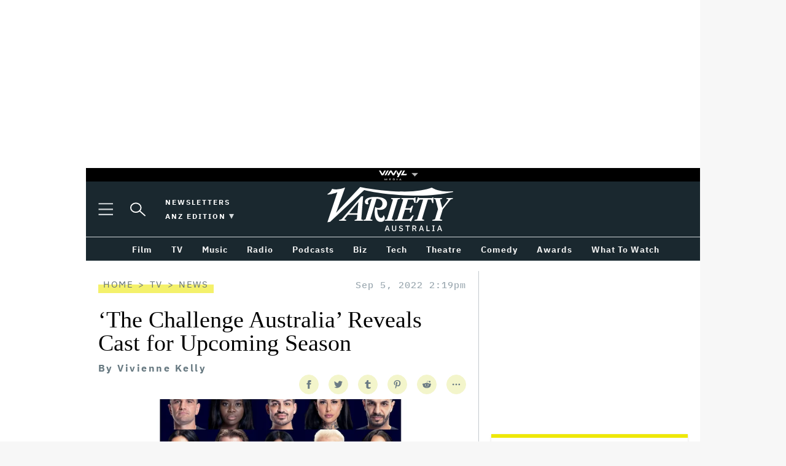

--- FILE ---
content_type: text/html; charset=UTF-8
request_url: https://au.variety.com/2022/tv/news/the-challenge-australia-contestants-5596/
body_size: 24360
content:
<!DOCTYPE html> <!--[if IE 6]><html id="ie6" lang="en-AU" class="has-side-skins"> <![endif]--> <!--[if IE 7]><html id="ie7" lang="en-AU" class="has-side-skins"> <![endif]--> <!--[if IE 8]><html id="ie8" lang="en-AU" class="has-side-skins"> <![endif]--> <!--[if !(IE 6) | !(IE 7) | !(IE 8) ]><!--><html lang="en-AU" class="has-side-skins"> <!--<![endif]--><head><meta charset="UTF-8" /><meta http-equiv="X-UA-Compatible" content="IE=edge,chrome=1"><meta name="theme-color" content="#ffffff"><meta name="viewport" content="width=device-width, initial-scale=1.0" /><meta name="apple-mobile-web-app-status-bar-style" content="black-translucent"><link rel="apple-touch-icon" sizes="180x180" href="https://cdn-r2-2.thebrag.com/var/assets/app/icons/apple-touch-icon.png"><link rel="apple-touch-icon" href="images/icons/apple-touch-icon.png"><meta name="msapplication-config" content="https://cdn-r2-2.thebrag.com/var/assets/app/browserconfig.xml"><meta name="msapplication-TileImage" content="https://cdn-r2-2.thebrag.com/var/assets/app/icons/icon-144x144.png"><meta name="msapplication-TileColor" content="#eff4ff"><link rel="icon" type="image/png" href="https://cdn-r2-2.thebrag.com/var/assets/app/icons/favicon.png"><link rel="shortcut icon" href="https://cdn-r2-2.thebrag.com/var/assets/app/icons/favicon.ico"><link media="all" href="https://cdn-r2-1.thebrag.com/var/wp-content/cache/autoptimize/css/autoptimize_7147aa43e051a6d2a8c64dfb3c15409e.css" rel="stylesheet"><title>'The Challenge Australia' Reveals Cast for Upcoming Season</title><link rel="preload" href="/fonts/ibm-plex-mono-v5-latin-500.woff2" as="font" type="font/woff2" crossorigin="anonymous"><link rel="preload" href="/fonts/ibm-plex-sans-v7-latin-regular.woff2" as="font" type="font/woff2" crossorigin="anonymous"><link rel="preload" href="/fonts/ibm-plex-sans-v7-latin-700.woff2" as="font" type="font/woff2" crossorigin="anonymous"><link rel="preload" href="/fonts/ibm-plex-serif-v8-latin-regular.woff2" as="font" type="font/woff2" crossorigin="anonymous"><link rel="preload" href="/fonts/Graphik XX Cond-Semibold BETA.otf" as="font" type="font/woff2" crossorigin="anonymous"><link rel="preload" href="/fonts/Graphik XX Cond-Medium BETA.otf" as="font" type="font/woff2" crossorigin="anonymous"><link rel="preload" href="/fonts/2020.04.03-ParaSupreme-Regular.woff2" as="font" type="font/woff2" crossorigin="anonymous"> <!--noptimize-->
<style type="text/css">
@font-face {
	font-family: 'IBM Plex Mono';
	src: url('/fonts/ibm-plex-mono-v5-latin-500.woff2') format('woff2'), /* Chrome 26+, Opera 23+, Firefox 39+ */ url('/fonts/ibm-plex-mono-v5-latin-500.woff') format('woff'); /* Chrome 6+, Firefox 3.6+, IE 9+, Safari 5.1+ */
	font-style: normal;
	font-weight: 500;
	font-display: swap;
}

@font-face {
	font-family: 'IBM Plex Sans';
	src: url('/fonts/ibm-plex-sans-v7-latin-regular.woff2') format('woff2'), /* Chrome 26+, Opera 23+, Firefox 39+ */ url('/fonts/ibm-plex-sans-v7-latin-regular.woff') format('woff'); /* Chrome 6+, Firefox 3.6+, IE 9+, Safari 5.1+ */
	font-style: normal;
	font-weight: 400;
	font-display: swap;
}

@font-face {
	font-family: 'IBM Plex Sans';
	src: url('/fonts/ibm-plex-sans-v7-latin-700.woff2') format('woff2'), /* Chrome 26+, Opera 23+, Firefox 39+ */ url('/fonts/ibm-plex-sans-v7-latin-700.woff') format('woff'); /* Chrome 6+, Firefox 3.6+, IE 9+, Safari 5.1+ */
	font-style: normal;
	font-weight: 700;
	font-display: swap;
}

@font-face {
	font-family: 'IBM Plex Serif';
	src: url('/fonts/ibm-plex-serif-v8-latin-regular.woff2') format('woff2'), /* Chrome 26+, Opera 23+, Firefox 39+ */ url('/fonts/ibm-plex-serif-v8-latin-regular.woff') format('woff'); /* Chrome 6+, Firefox 3.6+, IE 9+, Safari 5.1+ */
	font-style: normal;
	font-weight: 400;
	font-display: swap;
}

@font-face {
	font-family: 'Graphik XX Cond';
	src: url('/fonts/Graphik\ XX\ Cond-Semibold\ BETA.otf') format('opentype');
	font-style: normal;
	font-weight: 600;
	font-display: swap;
}

@font-face {
	font-family: 'Graphik XX Cond';
	src: url('/fonts/Graphik\ XX\ Cond-Medium\ BETA.otf') format('opentype');
	font-style: normal;
	font-weight: 500;
	font-display: swap;
}

@font-face {
	font-family: 'Para Supreme Regular';
	src:
		url('/fonts/2020.04.03-ParaSupreme-Regular.woff2') format('woff2')
	font-style: normal;
	font-weight: 400;
	font-display: swap;
}
</style>
<!--/noptimize--><meta name='robots' content='index, follow, max-image-preview:large, max-snippet:-1, max-video-preview:-1' /><title>&#039;The Challenge Australia&#039; Reveals Cast for Upcoming Season</title><meta name="description" content="&#039;The Challenge Australia&#039; pits stars of previous reality shows against each other in &#039;the most demanding game of their lives&#039;." /><link rel="canonical" href="https://au.variety.com/2022/tv/news/the-challenge-australia-contestants-5596/" /><meta property="og:locale" content="en_US" /><meta property="og:type" content="article" /><meta property="og:title" content="&#039;The Challenge Australia&#039; Reveals Cast for Upcoming Season" /><meta property="og:description" content="&#039;The Challenge Australia&#039; pits stars of previous reality shows against each other in &#039;the most demanding game of their lives&#039;." /><meta property="og:url" content="https://au.variety.com/2022/tv/news/the-challenge-australia-contestants-5596/" /><meta property="og:site_name" content="Variety Australia" /><meta property="article:published_time" content="2022-09-05T04:19:30+00:00" /><meta property="og:image" content="https://images.thebrag.com/var/uploads/2022/09/The-Challenge-Australia-contestants.png" /><meta property="og:image:width" content="782" /><meta property="og:image:height" content="531" /><meta property="og:image:type" content="image/png" /><meta name="author" content="Vivienne Kelly" /><meta name="twitter:card" content="summary_large_image" /><meta name="twitter:label1" content="Written by" /><meta name="twitter:data1" content="Vivienne Kelly" /><meta name="twitter:label2" content="Est. reading time" /><meta name="twitter:data2" content="2 minutes" /> <script type="application/ld+json" class="yoast-schema-graph">{"@context":"https://schema.org","@graph":[{"@type":"Article","@id":"https://au.variety.com/2022/tv/news/the-challenge-australia-contestants-5596/#article","isPartOf":{"@id":"https://au.variety.com/2022/tv/news/the-challenge-australia-contestants-5596/"},"author":{"name":"Vivienne Kelly","@id":"https://au.variety.com/#/schema/person/3a140c77542fef7a30d169fc260bb940"},"headline":"&#8216;The Challenge Australia&#8217; Reveals Cast for Upcoming Season","datePublished":"2022-09-05T04:19:30+00:00","mainEntityOfPage":{"@id":"https://au.variety.com/2022/tv/news/the-challenge-australia-contestants-5596/"},"wordCount":508,"publisher":{"@id":"https://au.variety.com/#organization"},"image":{"@id":"https://au.variety.com/2022/tv/news/the-challenge-australia-contestants-5596/#primaryimage"},"thumbnailUrl":"https://images-r2-1.thebrag.com/var/uploads/2022/09/The-Challenge-Australia-contestants.png","keywords":["Network 10","The Challenge Australia"],"articleSection":["News"],"inLanguage":"en-AU"},{"@type":"WebPage","@id":"https://au.variety.com/2022/tv/news/the-challenge-australia-contestants-5596/","url":"https://au.variety.com/2022/tv/news/the-challenge-australia-contestants-5596/","name":"'The Challenge Australia' Reveals Cast for Upcoming Season","isPartOf":{"@id":"https://au.variety.com/#website"},"primaryImageOfPage":{"@id":"https://au.variety.com/2022/tv/news/the-challenge-australia-contestants-5596/#primaryimage"},"image":{"@id":"https://au.variety.com/2022/tv/news/the-challenge-australia-contestants-5596/#primaryimage"},"thumbnailUrl":"https://images-r2-1.thebrag.com/var/uploads/2022/09/The-Challenge-Australia-contestants.png","datePublished":"2022-09-05T04:19:30+00:00","description":"'The Challenge Australia' pits stars of previous reality shows against each other in 'the most demanding game of their lives'.","breadcrumb":{"@id":"https://au.variety.com/2022/tv/news/the-challenge-australia-contestants-5596/#breadcrumb"},"inLanguage":"en-AU","potentialAction":[{"@type":"ReadAction","target":["https://au.variety.com/2022/tv/news/the-challenge-australia-contestants-5596/"]}]},{"@type":"ImageObject","inLanguage":"en-AU","@id":"https://au.variety.com/2022/tv/news/the-challenge-australia-contestants-5596/#primaryimage","url":"https://images-r2-1.thebrag.com/var/uploads/2022/09/The-Challenge-Australia-contestants.png","contentUrl":"https://images-r2-1.thebrag.com/var/uploads/2022/09/The-Challenge-Australia-contestants.png","width":782,"height":531,"caption":"The Challenge Australia contestants"},{"@type":"BreadcrumbList","@id":"https://au.variety.com/2022/tv/news/the-challenge-australia-contestants-5596/#breadcrumb","itemListElement":[{"@type":"ListItem","position":1,"name":"Home","item":"https://au.variety.com/"},{"@type":"ListItem","position":2,"name":"&#8216;The Challenge Australia&#8217; Reveals Cast for Upcoming Season"}]},{"@type":"WebSite","@id":"https://au.variety.com/#website","url":"https://au.variety.com/","name":"Variety Australia","description":"The Business of Entertainment","publisher":{"@id":"https://au.variety.com/#organization"},"potentialAction":[{"@type":"SearchAction","target":{"@type":"EntryPoint","urlTemplate":"https://au.variety.com/?s={search_term_string}"},"query-input":{"@type":"PropertyValueSpecification","valueRequired":true,"valueName":"search_term_string"}}],"inLanguage":"en-AU"},{"@type":"Organization","@id":"https://au.variety.com/#organization","name":"Variety Australia","url":"https://au.variety.com/","logo":{"@type":"ImageObject","inLanguage":"en-AU","@id":"https://au.variety.com/#/schema/logo/image/","url":"https://images.thebrag.com/var/uploads/2022/04/Variety-Australia.png","contentUrl":"https://images.thebrag.com/var/uploads/2022/04/Variety-Australia.png","width":800,"height":292,"caption":"Variety Australia"},"image":{"@id":"https://au.variety.com/#/schema/logo/image/"}},{"@type":"Person","@id":"https://au.variety.com/#/schema/person/3a140c77542fef7a30d169fc260bb940","name":"Vivienne Kelly","image":{"@type":"ImageObject","inLanguage":"en-AU","@id":"https://au.variety.com/#/schema/person/image/","url":"https://secure.gravatar.com/avatar/769a57c87dea5481b4bf921edddc83f847449043bd672535b994cd31be0a11fe?s=96&d=mm&r=g","contentUrl":"https://secure.gravatar.com/avatar/769a57c87dea5481b4bf921edddc83f847449043bd672535b994cd31be0a11fe?s=96&d=mm&r=g","caption":"Vivienne Kelly"},"description":"Senior Journalist, B2B","url":"https://au.variety.com/author/vivienne-kelly/"}]}</script> <link rel='dns-prefetch' href='//code.jquery.com' /><link rel='dns-prefetch' href='//securepubads.g.doubleclick.net' /><link rel='dns-prefetch' href='//micro.rubiconproject.com' /><link rel='dns-prefetch' href='//images-r2-1.thebrag.com' /><link rel="alternate" title="oEmbed (JSON)" type="application/json+oembed" href="https://au.variety.com/wp-json/oembed/1.0/embed?url=https%3A%2F%2Fau.variety.com%2F2022%2Ftv%2Fnews%2Fthe-challenge-australia-contestants-5596%2F" /><link rel="alternate" title="oEmbed (XML)" type="text/xml+oembed" href="https://au.variety.com/wp-json/oembed/1.0/embed?url=https%3A%2F%2Fau.variety.com%2F2022%2Ftv%2Fnews%2Fthe-challenge-australia-contestants-5596%2F&#038;format=xml" /> <noscript><link rel='stylesheet' id='fallback-auth0-widget-css' href='https://au.variety.com/wp-content/plugins/auth0/assets/css/main.css?ver=4.6.2' type='text/css' media='all' /> </noscript> <noscript><link rel='stylesheet' id='fallback-vinyl_media_newsletters-css' href='https://au.variety.com/wp-content/plugins/vinyl-media-newsletters/css/style-variety.css?ver=20250503' type='text/css' media='all' /> </noscript> <noscript><link rel='stylesheet' id='fallback-pmc-global-css-overrides-css' href='https://au.variety.com/wp-content/plugins/pmc-plugins/pmc-global-functions/css/pmc-global-overrides.css?ver=6.9' type='text/css' media='all' /> </noscript> <noscript><link rel='stylesheet' id='fallback-pmc-social-share-bar-common-css-css' href='https://au.variety.com/wp-content/plugins/pmc-plugins/pmc-social-share-bar/_build/css/frontend.css?ver=6.9' type='text/css' media='all' /> </noscript> <noscript><link rel='stylesheet' id='fallback-common.async-css' href='https://au.variety.com/wp-content/themes/tbm-var/assets/build/css/common.async.css?ver=20240805.2' type='text/css' media='all' /> </noscript> <noscript><link rel='stylesheet' id='fallback-single.async-css' href='https://au.variety.com/wp-content/themes/tbm-var/assets/build/css/single.async.css?ver=20240805.2' type='text/css' media='all' /> </noscript> <noscript><link rel='stylesheet' id='fallback-tbm-css' href='https://au.variety.com/wp-content/themes/tbm-var/assets/build/css/tbm.css?ver=20240805.2' type='text/css' media='all' /> </noscript> <script type="text/javascript" src="https://au.variety.com/wp-content/plugins/pmc-plugins/pmc-global-functions/js/pmc-utils.js?ver=2021.4"></script> <script type="text/javascript">var pmc_do_analytics_pagecount = true; //flag to allow analytics code to count a page view
				var pmc_common_urls = {
					parent_theme_uri: 'https://au.variety.com/wp-content/themes/tbm-var/',
					//current_theme_uri: 'https://au.variety.com/wp-content/themes/tbm-var/',
					current_theme_uri: ' https://cdn-r2-2.thebrag.com/var',
					fb_channel_uri: 'https://au.variety.com/wp-content/plugins/pmc-plugins/partner/facebook/channel.html',
					pmc_larva_uri: 'https://au.variety.com/wp-content/plugins/pmc-plugins/pmc-larva/_core'
				};</script> <script type="text/javascript" src="https://code.jquery.com/jquery-3.7.1.min.js?ver=3.7.1" id="jquery-js"></script> <script type="text/javascript" defer='defer' src="https://au.variety.com/wp-content/plugins/pmc-plugins/pmc-global-functions/js/pmc-remove-tracking.js?ver=6.9" id="pmc-remove-tracking-js"></script> <script type="text/javascript" defer='defer' src="https://au.variety.com/wp-content/plugins/pmc-plugins/pmc-global-functions/js/pmc-global.min.js?ver=6.9" id="pmc-global-functions-js"></script> <script type="text/javascript" defer='defer' src="https://securepubads.g.doubleclick.net/tag/js/gpt.js?ver=6.9" id="adm-gpt-js"></script> <script type="text/javascript" defer='defer' src="https://micro.rubiconproject.com/prebid/dynamic/28043.js" id="magnite-js"></script> <script type="text/javascript" id="tbm-infinite-scroll-js-extra">var tbm_infinite_scroll = {"url":"https://au.variety.com/wp-admin/admin-ajax.php","exclude_posts":"5596","current_post":"5596"};
//# sourceURL=tbm-infinite-scroll-js-extra</script> <script type="text/javascript" defer='defer' src="https://au.variety.com/wp-content/themes/tbm-var/assets/build/js/infinite-scroll.js?ver=1709182994" id="tbm-infinite-scroll-js"></script> <link rel="https://api.w.org/" href="https://au.variety.com/wp-json/" /><link rel="alternate" title="JSON" type="application/json" href="https://au.variety.com/wp-json/wp/v2/posts/5596" /><link rel="EditURI" type="application/rsd+xml" title="RSD" href="https://au.variety.com/xmlrpc.php?rsd" /><meta name="generator" content="WordPress 6.9" /><link rel='shortlink' href='https://au.variety.com/?p=5596' /><meta name="author" content="Vivienne Kelly"><script src="https://pubfeed.linkby.com/widget.js" async></script> <script>window.pbjs = window.pbjs || { que: [] };
            window.googletag = window.googletag || {cmd: []};

            const FAILSAFE_TIMEOUT = 3500;

            const isMobile = window.innerWidth < 768;

            googletag.cmd.push(function () {
                googletag.pubads().disableInitialLoad();
                // Set targeting first
                googletag.pubads().setTargeting("site", ["varietyau"]);
                googletag.pubads().setTargeting("pagepath", ["2022tvnewsthe-challenge-australia-contes"]);

                const leaderboardSizes = isMobile
                    ? [[300,50],[300,100],[320,100],[320,50]]
                    : [[970,250],[970,90],[728,90]];

                const mrecSizes       = ['fluid',[300,250],[336,280]];
                const incontentSizes  = ['fluid',[300,250],[336,280],[320,480]];
                const vrecSizes       = ['fluid',[300,250],[300,600]];
                const skinSizes       = [[1600,1200]];

                const headerBiddingSlots = []
                function slot(path, sizes, id, desktopOnly = false) {
                    if (desktopOnly && isMobile) return;
                    const div = googletag.defineSlot(path, sizes, id).addService(googletag.pubads());
                    headerBiddingSlots.push(div)
                }

                // ---------- HOMEPAGE ----------
                
                // ---------- CATEGORY ----------
                
                // ---------- ARTICLE ----------
                                googletag.pubads().setTargeting("tbm_tags", ["network-10","the-challenge-australia"]);

                slot('/22071836792/SSM_auvariety/article_leaderboard', leaderboardSizes, 'div-gpt-article_leaderboard');
                                slot('/22071836792/SSM_auvariety/article_mrec', mrecSizes, 'div-gpt-article_mrec');
                                slot('/22071836792/SSM_auvariety/article_incontent_1', incontentSizes, 'div-gpt-article_incontent_1');
                slot('/22071836792/SSM_auvariety/article_incontent_2', incontentSizes, 'div-gpt-article_incontent_2');
                                slot('/22071836792/SSM_auvariety/article_vrec', vrecSizes, 'div-gpt-article_vrec');
                
                slot('/22071836792/SSM_auvariety/article_skin', skinSizes, 'div-gpt-article_skin', true);
                
                slot('/22071836792/SSM_auvariety/outpfpage', [[1,1]], 'div-gpt-outofpage');

                googletag.pubads().enableSingleRequest();
                googletag.enableServices();
                function demandManagerRequest(slots) {


                    // provide failsafeHandler with callback function to fire when we want to make
                    // the ad server request, as well as headerBiddingSlots to umagnse in case of failsafe
                    const sendAdServerRequest = failsafeHandler((slotsToRefresh) => {
                        googletag.pubads().refresh(slotsToRefresh);
                    }, slots);


                    // request bids when PBJS is ready
                    pbjs.que.push(function () {
                        pbjs.rp.requestBids({
                            callback: sendAdServerRequest,
                            gptSlotObjects: slots
                        });
                    });


                    // start the failsafe timeout
                    setTimeout(sendAdServerRequest, FAILSAFE_TIMEOUT);


                    // function that handles the failsafe using boolean logic per auction
                    function failsafeHandler(callback, initialSlots) {
                        let adserverRequestSent = false;
                        return (bidsBackSlots) => {
                            if (adserverRequestSent) return;
                            adserverRequestSent = true;
                            callback(bidsBackSlots || initialSlots);
                        };


                    }
                }
                demandManagerRequest(headerBiddingSlots);
            });</script> <script type="text/javascript">var pmc_site_config = {"rot13_hostname":"nh.inevrgl.pbz","hostname":"au.variety.com","is_proxied":null};</script> <script type="application/ld+json">{
    "@context": "http://schema.org",
    "@type": "Article",
    "name": "Variety Australia",
    "mainEntityOfPage": {
        "@type": "WebPage",
        "@id": "https://au.variety.com/2022/tv/news/the-challenge-australia-contestants-5596/"
    },
    "headline": "&#8216;The Challenge Australia&#8217; Reveals Cast for Upcoming Season",
    "datePublished": "2022-09-05T04:19:30+00:00",
    "dateModified": "2022-09-05T14:19:30+00:00",
    "description": "'The Challenge Australia' pits stars of previous reality shows against each other in 'the most demanding game of their lives'.",
    "author": {
        "@type": "Person",
        "name": "Variety Australia Staff"
    },
    "publisher": {
        "@type": "Organization",
        "name": "Variety Australia",
        "url": "https://au.variety.com"
    },
    "isAccessibleForFree": "True",
    "image": {
        "@type": "ImageObject",
        "url": "https://images-r2-1.thebrag.com/var/uploads/2022/09/The-Challenge-Australia-contestants.png"
    }
}</script> <script>/* eslint-disable */
/*! loadCSS. [c]2017 Filament Group, Inc. MIT License */
/* This file is meant as a standalone workflow for
- testing support for link[rel=preload]
- enabling async CSS loading in browsers that do not support rel=preload
- applying rel preload css once loaded, whether supported or not.
*/
(function( w ){
	"use strict";
	// rel=preload support test
	if( !w.loadCSS ){
		w.loadCSS = function(){};
	}
	// define on the loadCSS obj
	var rp = loadCSS.relpreload = {};
	// rel=preload feature support test
	// runs once and returns a function for compat purposes
	rp.support = (function(){
		var ret;
		try {
			ret = w.document.createElement( "link" ).relList.supports( "preload" );
		} catch (e) {
			ret = false;
		}
		return function(){
			return ret;
		};
	})();

	// if preload isn't supported, get an asynchronous load by using a non-matching media attribute
	// then change that media back to its intended value on load
	rp.bindMediaToggle = function( link ){
		// remember existing media attr for ultimate state, or default to 'all'
		var finalMedia = link.media || "all";

		function enableStylesheet(){
			link.media = finalMedia;
		}

		// bind load handlers to enable media
		if( link.addEventListener ){
			link.addEventListener( "load", enableStylesheet );
		} else if( link.attachEvent ){
			link.attachEvent( "onload", enableStylesheet );
		}

		// Set rel and non-applicable media type to start an async request
		// note: timeout allows this to happen async to let rendering continue in IE
		setTimeout(function(){
			link.rel = "stylesheet";
			link.media = "only x";
		});
		// also enable media after 3 seconds,
		// which will catch very old browsers (android 2.x, old firefox) that don't support onload on link
		setTimeout( enableStylesheet, 3000 );
	};

	// loop through link elements in DOM
	rp.poly = function(){
		// double check this to prevent external calls from running
		if( rp.support() ){
			return;
		}
		var links = w.document.getElementsByTagName( "link" );
		for( var i = 0; i < links.length; i++ ){
			var link = links[ i ];
			// qualify links to those with rel=preload and as=style attrs
			if( link.rel === "preload" && link.getAttribute( "as" ) === "style" && !link.getAttribute( "data-loadcss" ) ){
				// prevent rerunning on link
				link.setAttribute( "data-loadcss", true );
				// bind listeners to toggle media back
				rp.bindMediaToggle( link );
			}
		}
	};

	// if unsupported, run the polyfill
	if( !rp.support() ){
		// run once at least
		rp.poly();

		// rerun poly on an interval until onload
		var run = w.setInterval( rp.poly, 500 );
		if( w.addEventListener ){
			w.addEventListener( "load", function(){
				rp.poly();
				w.clearInterval( run );
			} );
		} else if( w.attachEvent ){
			w.attachEvent( "onload", function(){
				rp.poly();
				w.clearInterval( run );
			} );
		}
	}


	// commonjs
	if( typeof exports !== "undefined" ){
		exports.loadCSS = loadCSS;
	}
	else {
		w.loadCSS = loadCSS;
	}
}( typeof global !== "undefined" ? global : this ) );</script>  <script type="text/javascript" class="">! function(f, b, e, v, n, t, s)

{
  if (f.fbq) return;
  n = f.fbq = function() {
    n.callMethod ?
      n.callMethod.apply(n, arguments) : n.queue.push(arguments)
  };

  if (!f._fbq) f._fbq = n;
  n.push = n;
  n.loaded = !0;
  n.version = '2.0';

  n.queue = [];
  t = b.createElement(e);
  t.async = !0;

  t.src = v;
  s = b.getElementsByTagName(e)[0];

  s.parentNode.insertBefore(t, s)
}(window, document, 'script',
  'https://connect.facebook.net/en_US/fbevents.js');
fbq('init', '243859349395737');
fbq('track', 'PageView');
fbq.disablePushState = true;</script> <noscript> <img height="1" width="1" src="https://www.facebook.com/tr?id=243859349395737&ev=PageView&noscript=1" /> </noscript>  <script>window.dataLayer = window.dataLayer || [];
    window.dataLayer.push({
      'event': 'articleView',
      'AuthorCD': 'Vivienne Kelly',
      'CategoryCD': 'news ',
      'TagsCD': 'network-10 the-challenge-australia ',
      'PubdateCD': 'Sep 05, 2022'
    });</script>  <script>(function(w, d, s, l, i) {
    w[l] = w[l] || [];
    w[l].push({
      'gtm.start': new Date().getTime(),
      event: 'gtm.js'
    });
    var f = d.getElementsByTagName(s)[0],
      j = d.createElement(s),
      dl = l != 'dataLayer' ? '&l=' + l : '';
    j.async = true;
    j.src =
      'https://www.googletagmanager.com/gtm.js?id=' + i + dl;
    f.parentNode.insertBefore(j, f);
  })(window, document, 'script', 'dataLayer', 'GTM-WKG6893');</script> <meta name='impact-site-verification' value='dd059576-06cc-4a94-8564-4458145a656a'>  <script type="text/javascript">(function() {
	window.dm=window.dm||{AjaxData:[]};
	window.dm.AjaxEvent=function(et,d,ssid,ad){
		dm.AjaxData.push({et:et,d:d,ssid:ssid,ad:ad});
		if(typeof window.DotMetricsObj != 'undefined') {DotMetricsObj.onAjaxDataUpdate();}
	};
	var d=document,
	h=d.getElementsByTagName('head')[0],
	s=d.createElement('script');
	s.type='text/javascript';
	s.async=true;
	s.src='https://au-script.dotmetrics.net/door.js?id=15164';
	h.appendChild(s);
	}());</script> <script data-obct type = "text/javascript">/** DO NOT MODIFY THIS CODE**/
    !function(_window, _document) {
      var OB_ADV_ID = '0092d5d6908a05c2fa71984152b87908fa';
      if (_window.obApi) {
        var toArray = function(object) {
          return Object.prototype.toString.call(object) === '[object Array]' ? object : [object];
        };
        _window.obApi.marketerId = toArray(_window.obApi.marketerId).concat(toArray(OB_ADV_ID));
        return;
      }
      var api = _window.obApi = function() {
        api.dispatch ? api.dispatch.apply(api, arguments) : api.queue.push(arguments);
      };
      api.version = '1.1';
      api.loaded = true;
      api.marketerId = OB_ADV_ID;
      api.queue = [];
      var tag = _document.createElement('script');
      tag.async = true;
      tag.src = '//amplify.outbrain.com/cp/obtp.js';
      tag.type = 'text/javascript';
      var script = _document.getElementsByTagName('script')[0];
      script.parentNode.insertBefore(tag, script);
    }(window, document);

    obApi('track', 'PAGE_VIEW');</script> </head><body class="wp-singular post-template-default single single-post postid-5596 single-format-standard wp-theme-tbm-var pmc-desktop pmc-no-tablet pmc-no-mobile pmc-gallery__ hide-comments-jump-link"> <noscript><iframe src="https://www.googletagmanager.com/ns.html?id=GTM-WKG6893" height="0" width="0" style="display:none;visibility:hidden"></iframe></noscript><div id="skin-ad-section"><div id="skin-ad-container"><div id="div-gpt-article_skin" style="margin: auto; text-align: center"><script>if (!isMobile) {googletag.cmd.push(function() { googletag.display("div-gpt-article_skin"); });}</script></div></div></div><div id="main-wrapper"><main class=""><div id="leaderboard-no-padding" class="l-header__leaderboard-no-padding u-margin-a-1@desktop-xl lrv-u-padding-tb-075 sticky-bottom-mobile"><div id="div-gpt-article_leaderboard" style="margin: auto; text-align: center"><script>googletag.cmd.push(function() { googletag.display("div-gpt-article_leaderboard"); });</script></div></div><div style="width: 100%;" class="nav-network-wrap-2"><div class="nav-network-wrap" style="width: 100%; z-index: 11;"> <a href="#" class="l_toggle_menu_network" style="height: 24px;"> <img src="https://images-r2-1.thebrag.com/tb/uploads/2025/02/vinyl-media.png" alt="The BRAG Media" style="height: 24px !important; margin-bottom: -7px; padding: 4px 2px;"> <i class="caret-down" style="font-size: 12px;"></i> </a></div><div class="brands__sub-menu is-open" id="menu-network" style="display: none;"><div class="" id="brands_wrap"><div class="brands__grid brands__wrap our-brands"><div class="brands-box"> <a href="https://thebrag.com/" title="The Brag" target="_blank"> <img src="https://images-r2.thebrag.com/common/brands/the-brag-dark-202404-light.svg" alt="The Brag" style="width: 100px;"> </a></div><div class="brands-box"> <a href="https://au.rollingstone.com/" title="Rolling Stone Australia" target="_blank"> <img src="https://images-r2.thebrag.com/common/brands/Rolling-Stone-Australia-light.png" alt="Rolling Stone Australia" style=""> </a></div><div class="brands-box"> <a href="https://tonedeaf.thebrag.com/" title="Tone Deaf" target="_blank"> <img src="https://images-r2.thebrag.com/common/brands/Tone-Deaf-light.svg" alt="Tone Deaf" style="width: 80px;"> </a></div><div class="brands-box"> <a href="https://themusicnetwork.com/" title="The Music Network" target="_blank"> <img src="https://images-r2.thebrag.com/common/brands/TMN-light.svg" alt="The Music Network" style="width: 80px;"> </a></div><div class="brands-box"> <a href="https://au.variety.com/" title="Variety Australia" target="_blank"> <img src="https://images-r2.thebrag.com/common/brands/Variety-Australia-light.svg" alt="Variety Australia" style="width: 120px;"> </a></div><div class="brands-box"> <a href="https://www.artnews.com/" title="ARTnews" target="_blank" class="d-block p-2" rel="noreferrer"> <img src="https://images-r2.thebrag.com/common/pubs-white/artnews.png" alt="ARTnews" style=""> </a></div><div class="brands-box"> <a href="https://bgr.com/" title="BGR" target="_blank" class="d-block p-2" rel="noreferrer"> <img src="https://images-r2.thebrag.com/common/pubs-white/bgr.png" alt="BGR" style="width: 80px;"> </a></div><div class="brands-box"> <a href="https://billboard.com/" title="Billboard" target="_blank" class="d-block p-2" rel="noreferrer"> <img src="https://images-r2.thebrag.com/common/pubs-white/billboard.png" alt="Billboard" style=""> </a></div><div class="brands-box"> <a href="https://www.crunchyroll.com/en-gb" title="Crunchyroll" target="_blank" class="d-block p-2" rel="noreferrer"> <img src="https://images-r2.thebrag.com/common/pubs-white/crunchyroll.png" alt="Crunchyroll" style=""> </a></div><div class="brands-box"> <a href="https://deadline.com/" title="Deadline" target="_blank" class="d-block p-2" rel="noreferrer"> <img src="https://images-r2.thebrag.com/common/pubs-white/deadline.png" alt="Deadline" style=""> </a></div><div class="brands-box"> <a href="https://www.dirt.com/" title="Dirt" target="_blank" class="d-block p-2" rel="noreferrer"> <img src="https://images-r2.thebrag.com/common/pubs-white/dirt.png" alt="Dirt" style="width: 80px;"> </a></div><div class="brands-box"> <a href="https://www.enthusiastgaming.com/" title="Enthusiast Gaming" target="_blank" class="d-block p-2" rel="noreferrer"> <img src="https://images-r2.thebrag.com/common/pubs-white/enthusiast-gaming.png" alt="Enthusiast Gaming" style=""> </a></div><div class="brands-box"> <a href="https://footwearnews.com/" title="Footwear News" target="_blank" class="d-block p-2" rel="noreferrer"> <img src="https://images-r2.thebrag.com/common/pubs-white/footwear-news.png" alt="Footwear News" style="width: 60px;"> </a></div><div class="brands-box"> <a href="https://www.funimation.com/" title="Funimation" target="_blank" class="d-block p-2" rel="noreferrer"> <img src="https://images-r2.thebrag.com/common/pubs-white/funimation.png" alt="Funimation" style=""> </a></div><div class="brands-box"> <a href="https://gamelancer.com/" title="Gamelancer" target="_blank" class="d-block p-2" rel="noreferrer"> <img src="https://images-r2.thebrag.com/common/pubs-white/gamelancer.png" alt="Gamelancer" style=""> </a></div><div class="brands-box"> <a href="https://www.goldderby.com/" title="Gold Derby" target="_blank" class="d-block p-2" rel="noreferrer"> <img src="https://images-r2.thebrag.com/common/pubs-white/gold-derby.png" alt="Gold Derby" style=""> </a></div><div class="brands-box"> <a href="https://hypebeast.com/" title="Hypebeast" target="_blank" class="d-block p-2" rel="noreferrer"> <img src="https://images-r2.thebrag.com/common/pubs-white/hypebeast.png" alt="Hypebeast" style=""> </a></div><div class="brands-box"> <a href="https://www.indiewire.com/" title="IndieWire" target="_blank" class="d-block p-2" rel="noreferrer"> <img src="https://images-r2.thebrag.com/common/pubs-white/indiewire.png" alt="IndieWire" style=""> </a></div><div class="brands-box"> <a href="https://www.kidoodle.tv/" title="kidoodle" target="_blank" class="d-block p-2" rel="noreferrer"> <img src="https://images-r2.thebrag.com/common/pubs-white/kidoodle.png" alt="kidoodle" style=""> </a></div><div class="brands-box"> <a href="https://lifewithoutandy.com/" title="Life Without Andy" target="_blank" class="d-block p-2" rel="noreferrer"> <img src="https://images-r2.thebrag.com/common/pubs-white/life-without-andy.png" alt="Life Without Andy" style="width: 60px;"> </a></div><div class="brands-box"> <a href="https://www.sheknows.com/" title="SheKnows" target="_blank" class="d-block p-2" rel="noreferrer"> <img src="https://images-r2.thebrag.com/common/pubs-white/sheknows.png" alt="SheKnows" style=""> </a></div><div class="brands-box"> <a href="https://sourcingjournal.com/" title="Sourcing Journal" target="_blank" class="d-block p-2" rel="noreferrer"> <img src="https://images-r2.thebrag.com/common/pubs-white/sourcing-journal.png" alt="Sourcing Journal" style=""> </a></div><div class="brands-box"> <a href="https://www.sportico.com/" title="Sportico" target="_blank" class="d-block p-2" rel="noreferrer"> <img src="https://images-r2.thebrag.com/common/pubs-white/sportico.png" alt="Sportico" style=""> </a></div><div class="brands-box"> <a href="https://spy.com/" title="Spy" target="_blank" class="d-block p-2" rel="noreferrer"> <img src="https://images-r2.thebrag.com/common/pubs-white/spy.png" alt="Spy" style="width: 120px;"> </a></div><div class="brands-box"> <a href="https://stylecaster.com/" title="Stylecaster" target="_blank" class="d-block p-2" rel="noreferrer"> <img src="https://images-r2.thebrag.com/common/pubs-white/stylecaster.png" alt="Stylecaster" style=""> </a></div><div class="brands-box"> <a href="https://www.hollywoodreporter.com/" title="The Hollywood Reporter" target="_blank" class="d-block p-2" rel="noreferrer"> <img src="https://images-r2.thebrag.com/common/pubs-white/the-hollywood-reporter.png" alt="The Hollywood Reporter" style=""> </a></div><div class="brands-box"> <a href="https://www.toongoggles.com/" title="ToonGoggles" target="_blank" class="d-block p-2" rel="noreferrer"> <img src="https://images-r2.thebrag.com/common/pubs-white/toongoggles.png" alt="ToonGoggles" style=""> </a></div><div class="brands-box"> <a href="https://tvline.com/" title="TVLine" target="_blank" class="d-block p-2" rel="noreferrer"> <img src="https://images-r2.thebrag.com/common/pubs-white/tvline.png" alt="TVLine" style="width: 120px;"> </a></div><div class="brands-box"> <a href="https://www.vibe.com/" title="VIBE" target="_blank" class="d-block p-2" rel="noreferrer"> <img src="https://images-r2.thebrag.com/common/pubs-white/vibe.png" alt="VIBE" style="width: 120px;"> </a></div></div></div></div></div><div style="background-color: #fff;"><header class="header // js-Header u-z-index-middle lrv-u-position-relative"><div class="js-Header-contents lrv-u-flex lrv-u-justify-content-space-between a-stacking-context a-stack-1"><div class="js-hide-when-sticky lrv-u-width-100p "><div class="header-main // u-background-color-brand-accent-100-b lrv-u-width-100p"><div class="lrv-a-wrapper lrv-u-flex lrv-u-align-items-center lrv-u-justify-content-space-between u-height-90@tablet"><div class="header-sticky__menu lrv-u-flex lrv-u-align-items-center"><div class="lrv-u-flex"><div class="lrv-u-margin-r-050"> <button class="o-icon-button js-MegaMenu-Trigger lrv-u-align-items-center lrv-u-border-a-0 lrv-u-flex u-min-height-40 u-padding-r-075 a-become-close-button a-become-close-button--trigger lrv-u-background-color-transparent u-color-brand-secondary-30 u-color-brand-accent-20:hover"> <span class="lrv-a-screen-reader-only" title="Plus Icon">Plus Icon</span> <svg class="c-icon  lrv-u-display-block u-width-18 u-height-18 u-width-24@tablet u-height-24@tablet"
 aria-hidden="true"
 > <use xlink:href="#hamburger-menu" /> </svg> <span class="lrv-a-screen-reader-only">Click to expand the Mega Menu</span> </button></div><div class="lrv-u-flex lrv-u-align-items-center a-hidden@mobile-max lrv-u-margin-r-1"><div class="expandable-search // js-ExpandableSearch lrv-u-flex lrv-u-height-100p lrv-u-align-items-center lrv-u-width-100p lrv-u-justify-content-center lrv-u-color-white lrv-u-font-family-secondary u-background-color-brand-accent-100-b"><div class="expandable-search__trigger // js-ExpandableSearch-trigger"> <button class="o-icon-button lrv-a-unstyle-button lrv-a-unstyle-link lrv-u-cursor-pointer lrv-u-flex u-color-brand-primary:hover a-hidden@mobile-max"> <span class="lrv-a-screen-reader-only" title="Plus Icon">Plus Icon</span> <svg class="c-icon  lrv-u-display-block u-width-25 u-height-25 lrv-u-margin-a-050"
 aria-hidden="true"
 > <use xlink:href="#variety-search" /> </svg> <span class="lrv-a-screen-reader-only">Click to Expand Search Input</span> </button></div><div class="expandable-search__target // js-ExpandableSearch-target lrv-a-glue-parent js-fade js-fade-is-out lrv-u-width-100p u-max-width-500 lrv-u-color-white lrv-u-font-family-secondary u-background-color-brand-accent-100-b" hidden><div class="expandable-search__inner lrv-a-glue lrv-a-glue--t-0 lrv-u-height-100p lrv-u-width-100p u-max-width-500 " data-header-search-trigger=""><div class="search-form // lrv-a-glue-parent lrv-u-width-100p"><div class="search-form__inner lrv-a-glue lrv-a-glue--t-0 lrv-u-height-100p lrv-u-width-100p lrv-u-padding-lr-1"><form class="search-form" action="/" role="search" method="get"><div class="search-form__inner lrv-a-glue lrv-a-glue--t-0 lrv-u-height-100p lrv-u-width-100p lrv-u-padding-lr-1"><div data-st-search-form="small_search_form"><div class="search-input-with-autocomplete" data-reactid=".0"><div class="search-form" data-reactid=".0.0"><input type="text" autocomplete="off" id="small_search_form" name="s" value="" placeholder="Search" data-reactid=".0.0.0" class=" js-bound"><input type="submit" name="" value="Go" data-reactid=".0.0.1"></div><div class="swiftype-widget" data-reactid=".0.1"><div class="autocomplete inactive" data-reactid=".0.1.0"><div class="autocomplete-section autocomplete-section-0 undefined" data-reactid=".0.1.0.$0"><div class="ac-section-title" data-reactid=".0.1.0.$0.0">Content</div></div></div></div></div></div></div></form></div></div></div></div></div></div></div><div class="a-hidden@mobile-max"><h2 id="optional-screen-reader" class="lrv-a-screen-reader-only"> optional screen reader</h2><nav class="o-nav  lrv-u-flex" data-dropdown=""
 ><ul class="o-nav__list lrv-u-flex lrv-u-flex-direction-column lrv-a-unstyle-list"
 ><li class="o-nav__list-item "> <a class="c-link  lrv-u-color-white lrv-u-font-family-secondary lrv-u-font-size-12 lrv-u-font-weight-bold lrv-u-text-transform-uppercase u-letter-spacing-2 u-color-brand-accent-20:hover lrv-u-display-block lrv-u-padding-lr-050 lrv-u-line-height-large" href="https://thebrag.com/observer/entertainment-biz/"  target="_blank"   > Newsletters </a></li></ul></nav><div class="lrv-a-glue-parent lrv-u-display-inline-block" data-collapsible="collapsed"> <a class="js-edition_toggle  lrv-u-color-white lrv-u-font-family-secondary lrv-u-font-size-12 lrv-u-font-weight-bold lrv-u-line-height-large lrv-u-text-transform-uppercase u-letter-spacing-2 lrv-u-padding-lr-050 u-color-brand-accent-20:hover lrv-u-whitespace-nowrap" href="#" data-collapsible-toggle="always-show"> <span class="lrv-a-screen-reader-only">Switch edition between</span> <span class="region-us-active">ANZ Edition</span> <span class="region-asia-active">U.S. Edition</span> </a><ul class="js-edition_panel edition_panel lrv-a-unstyle-list  lrv-a-glue a-glue--t-100p edition_panel--tooltip u-background-color-accent-c-40 lrv-u-padding-tb-050 lrv-u-margin-t-050 lrv-u-border-a-1 u-border-color-loblolly-grey" data-collapsible-panel><li class="region-anz-inactive"><a class="lrv-u-display-block lrv-u-font-family-secondary lrv-u-padding-lr-050 lrv-u-font-size-12 lrv-u-font-weight-bold lrv-u-line-height-medium lrv-u-text-transform-uppercase u-letter-spacing-2 u-color-picked-bluewood u-color-picked-bluewood:hover	lrv-u-background-color-brand-primary:hover" href="https://variety.com/" target="_blank">U.S. Edition</a></li></ul></div></div></div><div class="tbm center-logo lrv-a-glue-parent"><div class="header__logo // lrv-u-flex-shrink-0 u-margin-lr-auto@desktop lrv-u-flex lrv-u-align-items-center u-height-20 u-max-width-180 u-max-width-205@tablet u-height-60@tablet u-margin-l-n60@tablet"> <a class="c-logo lrv-u-color-white u-width-76 u-width-205@tablet lrv-u-color-white:hover lrv-u-flex lrv-u-flex-direction-column lrv-u-justify-content-center" href="/" target="_self"> <img src="https://cdn-r2-2.thebrag.com/var/assets/build/svg/brand-logo.svg"> <span class="lrv-a-screen-reader-only">Variety</span> </a></div></div><div class="login-actions //  lrv-u-flex lrv-u-align-items-center lrv-u-margin-r-050"><div class="js-LoginStatus--hide-when-authenticated"><div class="lrv-u-flex"><div class="a-hidden@mobile-max lrv-u-flex lrv-u-margin-r-1"></div></div></div><div class=""><div class="a-hidden@mobile-max"></div><div></div></div></div></div><div class="js-Header-extra lrv-a-wrapper lrv-u-flex lrv-u-align-items-center lrv-u-justify-content-space-between lrv-u-padding-tb-025 a-hidden@tablet u-background-color-pale-sky"><div class="header-sticky__user-menu"><div class="login-actions //  lrv-u-flex lrv-u-align-items-center lrv-u-margin-r-050"><div class="js-LoginStatus--hide-when-authenticated"><div class="lrv-u-flex"><div class="lrv-u-flex"><section class="cxense-widget // "><div class="cxense-widget-div lrv-u-width-100p lrv-u-height-100p"  id="cx-module-header-link-mobile-vy" data-widget_id=""></div></section></div></div></div><div class=""><div class="o-drop-menu o-drop-menu-login lrv-a-glue-parent lrv-u-whitespace-nowrap lrv-u-border-color-grey lrv-u-font-family-secondary" data-collapsible="collapsed"  ><div class="js-LoginStatus--hide-when-authenticated"> <a class="o-drop-menu__toggle js-drop-menu__toggle" href="https://au.variety.com/wp-login.php?redirect_to=https%3A%2F%2Fau.variety.com%2F2022%2Ftv%2Fnews%2Fthe-challenge-australia-contestants-5596"> <span class="c-span  lrv-u-color-white lrv-u-font-family-secondary lrv-u-font-size-10 u-color-brand-accent-20:hover u-padding-r-025"> Log in </span> </a></div></div></div></div></div></div></div></div><div class="js-show-when-sticky lrv-u-width-100p js-sticky-header-slidedown"><div style="width: 100%;" class="nav-network-wrap-2"><div class="nav-network-wrap" style="width: 100%; z-index: 11;"> <a href="#" class="l_toggle_menu_network" style="height: 24px;"> <img src="https://images-r2-1.thebrag.com/tb/uploads/2025/02/vinyl-media.png" alt="The BRAG Media" style="height: 24px !important; margin-bottom: -7px; padding: 4px 2px;"> <i class="caret-down" style="font-size: 12px;"></i> </a></div><div class="brands__sub-menu is-open" id="menu-network" style="display: none;"><div class="" id="brands_wrap"><div class="brands__grid brands__wrap our-brands"><div class="brands-box"> <a href="https://thebrag.com/" title="The Brag" target="_blank"> <img src="https://images-r2.thebrag.com/common/brands/the-brag-dark-202404-light.svg" alt="The Brag" style="width: 100px;"> </a></div><div class="brands-box"> <a href="https://au.rollingstone.com/" title="Rolling Stone Australia" target="_blank"> <img src="https://images-r2.thebrag.com/common/brands/Rolling-Stone-Australia-light.png" alt="Rolling Stone Australia" style=""> </a></div><div class="brands-box"> <a href="https://tonedeaf.thebrag.com/" title="Tone Deaf" target="_blank"> <img src="https://images-r2.thebrag.com/common/brands/Tone-Deaf-light.svg" alt="Tone Deaf" style="width: 80px;"> </a></div><div class="brands-box"> <a href="https://themusicnetwork.com/" title="The Music Network" target="_blank"> <img src="https://images-r2.thebrag.com/common/brands/TMN-light.svg" alt="The Music Network" style="width: 80px;"> </a></div><div class="brands-box"> <a href="https://au.variety.com/" title="Variety Australia" target="_blank"> <img src="https://images-r2.thebrag.com/common/brands/Variety-Australia-light.svg" alt="Variety Australia" style="width: 120px;"> </a></div><div class="brands-box"> <a href="https://www.artnews.com/" title="ARTnews" target="_blank" class="d-block p-2" rel="noreferrer"> <img src="https://images-r2.thebrag.com/common/pubs-white/artnews.png" alt="ARTnews" style=""> </a></div><div class="brands-box"> <a href="https://bgr.com/" title="BGR" target="_blank" class="d-block p-2" rel="noreferrer"> <img src="https://images-r2.thebrag.com/common/pubs-white/bgr.png" alt="BGR" style="width: 80px;"> </a></div><div class="brands-box"> <a href="https://billboard.com/" title="Billboard" target="_blank" class="d-block p-2" rel="noreferrer"> <img src="https://images-r2.thebrag.com/common/pubs-white/billboard.png" alt="Billboard" style=""> </a></div><div class="brands-box"> <a href="https://www.crunchyroll.com/en-gb" title="Crunchyroll" target="_blank" class="d-block p-2" rel="noreferrer"> <img src="https://images-r2.thebrag.com/common/pubs-white/crunchyroll.png" alt="Crunchyroll" style=""> </a></div><div class="brands-box"> <a href="https://deadline.com/" title="Deadline" target="_blank" class="d-block p-2" rel="noreferrer"> <img src="https://images-r2.thebrag.com/common/pubs-white/deadline.png" alt="Deadline" style=""> </a></div><div class="brands-box"> <a href="https://www.dirt.com/" title="Dirt" target="_blank" class="d-block p-2" rel="noreferrer"> <img src="https://images-r2.thebrag.com/common/pubs-white/dirt.png" alt="Dirt" style="width: 80px;"> </a></div><div class="brands-box"> <a href="https://www.enthusiastgaming.com/" title="Enthusiast Gaming" target="_blank" class="d-block p-2" rel="noreferrer"> <img src="https://images-r2.thebrag.com/common/pubs-white/enthusiast-gaming.png" alt="Enthusiast Gaming" style=""> </a></div><div class="brands-box"> <a href="https://footwearnews.com/" title="Footwear News" target="_blank" class="d-block p-2" rel="noreferrer"> <img src="https://images-r2.thebrag.com/common/pubs-white/footwear-news.png" alt="Footwear News" style="width: 60px;"> </a></div><div class="brands-box"> <a href="https://www.funimation.com/" title="Funimation" target="_blank" class="d-block p-2" rel="noreferrer"> <img src="https://images-r2.thebrag.com/common/pubs-white/funimation.png" alt="Funimation" style=""> </a></div><div class="brands-box"> <a href="https://gamelancer.com/" title="Gamelancer" target="_blank" class="d-block p-2" rel="noreferrer"> <img src="https://images-r2.thebrag.com/common/pubs-white/gamelancer.png" alt="Gamelancer" style=""> </a></div><div class="brands-box"> <a href="https://www.goldderby.com/" title="Gold Derby" target="_blank" class="d-block p-2" rel="noreferrer"> <img src="https://images-r2.thebrag.com/common/pubs-white/gold-derby.png" alt="Gold Derby" style=""> </a></div><div class="brands-box"> <a href="https://hypebeast.com/" title="Hypebeast" target="_blank" class="d-block p-2" rel="noreferrer"> <img src="https://images-r2.thebrag.com/common/pubs-white/hypebeast.png" alt="Hypebeast" style=""> </a></div><div class="brands-box"> <a href="https://www.indiewire.com/" title="IndieWire" target="_blank" class="d-block p-2" rel="noreferrer"> <img src="https://images-r2.thebrag.com/common/pubs-white/indiewire.png" alt="IndieWire" style=""> </a></div><div class="brands-box"> <a href="https://www.kidoodle.tv/" title="kidoodle" target="_blank" class="d-block p-2" rel="noreferrer"> <img src="https://images-r2.thebrag.com/common/pubs-white/kidoodle.png" alt="kidoodle" style=""> </a></div><div class="brands-box"> <a href="https://lifewithoutandy.com/" title="Life Without Andy" target="_blank" class="d-block p-2" rel="noreferrer"> <img src="https://images-r2.thebrag.com/common/pubs-white/life-without-andy.png" alt="Life Without Andy" style="width: 60px;"> </a></div><div class="brands-box"> <a href="https://www.sheknows.com/" title="SheKnows" target="_blank" class="d-block p-2" rel="noreferrer"> <img src="https://images-r2.thebrag.com/common/pubs-white/sheknows.png" alt="SheKnows" style=""> </a></div><div class="brands-box"> <a href="https://sourcingjournal.com/" title="Sourcing Journal" target="_blank" class="d-block p-2" rel="noreferrer"> <img src="https://images-r2.thebrag.com/common/pubs-white/sourcing-journal.png" alt="Sourcing Journal" style=""> </a></div><div class="brands-box"> <a href="https://www.sportico.com/" title="Sportico" target="_blank" class="d-block p-2" rel="noreferrer"> <img src="https://images-r2.thebrag.com/common/pubs-white/sportico.png" alt="Sportico" style=""> </a></div><div class="brands-box"> <a href="https://spy.com/" title="Spy" target="_blank" class="d-block p-2" rel="noreferrer"> <img src="https://images-r2.thebrag.com/common/pubs-white/spy.png" alt="Spy" style="width: 120px;"> </a></div><div class="brands-box"> <a href="https://stylecaster.com/" title="Stylecaster" target="_blank" class="d-block p-2" rel="noreferrer"> <img src="https://images-r2.thebrag.com/common/pubs-white/stylecaster.png" alt="Stylecaster" style=""> </a></div><div class="brands-box"> <a href="https://www.hollywoodreporter.com/" title="The Hollywood Reporter" target="_blank" class="d-block p-2" rel="noreferrer"> <img src="https://images-r2.thebrag.com/common/pubs-white/the-hollywood-reporter.png" alt="The Hollywood Reporter" style=""> </a></div><div class="brands-box"> <a href="https://www.toongoggles.com/" title="ToonGoggles" target="_blank" class="d-block p-2" rel="noreferrer"> <img src="https://images-r2.thebrag.com/common/pubs-white/toongoggles.png" alt="ToonGoggles" style=""> </a></div><div class="brands-box"> <a href="https://tvline.com/" title="TVLine" target="_blank" class="d-block p-2" rel="noreferrer"> <img src="https://images-r2.thebrag.com/common/pubs-white/tvline.png" alt="TVLine" style="width: 120px;"> </a></div><div class="brands-box"> <a href="https://www.vibe.com/" title="VIBE" target="_blank" class="d-block p-2" rel="noreferrer"> <img src="https://images-r2.thebrag.com/common/pubs-white/vibe.png" alt="VIBE" style="width: 120px;"> </a></div></div></div></div></div><div class="header-sticky // u-background-color-brand-accent-100-b lrv-u-width-100p"><div class="lrv-a-wrapper"><div class="lrv-u-flex lrv-u-align-items-center lrv-u-justify-content-space-between u-height-45@tablet lrv-u-position-relative"><div class="header-sticky__menu // lrv-u-flex lrv-u-align-items-center" > <button class="o-icon-button js-MegaMenu-Trigger lrv-u-align-items-center lrv-u-border-a-0 lrv-u-flex u-min-height-40 u-padding-r-075 a-become-close-button a-become-close-button--trigger lrv-u-background-color-transparent u-color-brand-secondary-30 u-color-brand-accent-20:hover u-width-40"> <span class="lrv-a-screen-reader-only" title="Plus Icon">Plus Icon</span> <svg class="c-icon  lrv-u-display-block u-width-18 u-height-18 u-width-24@tablet u-height-24@tablet"
 aria-hidden="true"
 > <use xlink:href="#hamburger-menu" /> </svg> <span class="lrv-a-screen-reader-only">Click to expand the Mega Menu</span> </button></div><div class="header-sticky__search lrv-u-flex lrv-u-align-items-center a-hidden@mobile-max u-margin-r-150"><div class="expandable-search // js-ExpandableSearch lrv-u-flex lrv-u-height-100p lrv-u-align-items-center lrv-u-width-100p lrv-u-justify-content-center lrv-u-color-white lrv-u-font-family-secondary u-background-color-brand-accent-100-b"><div class="expandable-search__trigger // js-ExpandableSearch-trigger"> <button class="o-icon-button lrv-a-unstyle-button lrv-a-unstyle-link lrv-u-cursor-pointer lrv-u-flex u-color-brand-primary:hover a-hidden@mobile-max"> <span class="lrv-a-screen-reader-only" title="Plus Icon">Plus Icon</span> <svg class="c-icon  lrv-u-display-block u-width-25 u-height-25 lrv-u-margin-a-050"
 aria-hidden="true"
 > <use xlink:href="#variety-search" /> </svg> <span class="lrv-a-screen-reader-only">Click to Expand Search Input</span> </button></div><div class="expandable-search__target // js-ExpandableSearch-target lrv-a-glue-parent js-fade js-fade-is-out lrv-u-width-100p u-max-width-500 lrv-u-color-white lrv-u-font-family-secondary u-background-color-brand-accent-100-b" hidden><div class="expandable-search__inner lrv-a-glue lrv-a-glue--t-0 lrv-u-height-100p lrv-u-width-100p u-max-width-500 " data-header-search-trigger=""><div class="search-form // lrv-a-glue-parent lrv-u-width-100p"><div class="search-form__inner lrv-a-glue lrv-a-glue--t-0 lrv-u-height-100p lrv-u-width-100p lrv-u-padding-lr-1"><form class="search-form" action="/" role="search" method="get"><div class="search-form__inner lrv-a-glue lrv-a-glue--t-0 lrv-u-height-100p lrv-u-width-100p lrv-u-padding-lr-1"><div data-st-search-form="small_search_form"><div class="search-input-with-autocomplete" data-reactid=".0"><div class="search-form" data-reactid=".0.0"><input type="text" autocomplete="off" id="small_search_form" name="s" value="" placeholder="Search" data-reactid=".0.0.0" class=" js-bound"><input type="submit" name="" value="Go" data-reactid=".0.0.1"></div><div class="swiftype-widget" data-reactid=".0.1"><div class="autocomplete inactive" data-reactid=".0.1.0"><div class="autocomplete-section autocomplete-section-0 undefined" data-reactid=".0.1.0.$0"><div class="ac-section-title" data-reactid=".0.1.0.$0.0">Content</div></div></div></div></div></div></div></form></div></div></div></div></div></div><div class="tbm center-logo u-margin-lr-auto@mobile-max u-margin-r-auto@tablet lrv-u-flex lrv-u-align-items-center u-height-20"> <a class="c-logo lrv-u-color-white u-width-76 u-width-90@tablet lrv-u-color-white:hover lrv-u-flex lrv-u-flex-direction-column lrv-u-justify-content-center" href="/" target="_self"> <img src="https://cdn-r2-2.thebrag.com/var/assets/build/svg/brand-logo.svg"> <span class="lrv-a-screen-reader-only">Variety</span> </a> <a href="https://au.variety.com/2026/tv/news/netflix-is-a-joke-lineup-all-events-2026-festival-32097/" class="a-hidden@mobile-max lrv-u-color-white lrv-u-font-family-secondary lrv-u-font-weight-bold u-color-brand-accent-20:hover u-font-size-15 u-margin-l-4"> <span class="lrv-a-screen-reader-only" title="Plus Icon">Plus Icon</span> <svg class="c-icon  lrv-u-display-none"
 aria-hidden="true"
 > <use xlink:href="#" /> </svg> <span class="c-span  lrv-u-margin-l-0502"> Read Next: Netflix Is a Joke Sets Massive 2026 Lineup: Jerry Seinfeld and Larry David Reunite, Kevin Hart Hosts Comedy Competition, Shane Gillis Plays the Bowl and More </span> </a></div><div class="login-actions //  lrv-u-flex lrv-u-align-items-center lrv-u-margin-r-050"><div class="js-LoginStatus--hide-when-authenticated"><div class="lrv-u-flex"><div class="a-hidden@mobile-max lrv-u-flex lrv-u-margin-r-1"></div></div></div><div class=""><div class="a-hidden@mobile-max"></div><div></div></div></div></div></div></div></div></div></header><div class="vy-leaderboard-ad"></div><div class="main-menu // a-hidden@mobile-max u-background-color-brand-accent-100-b lrv-u-border-t-1 u-border-b-1 u-border-color-brand-secondary-30 lrv-u-color-white lrv-u-text-transform-uppercase"><nav class="o-nav-icon  lrv-u-flex lrv-u-align-items-center lrv-u-margin-lr-auto u-height-38 u-max-width-1175@tablet"><ul class="o-nav__list lrv-a-unstyle-list lrv-u-flex lrv-u-justify-content-space-between lrv-u-font-family-primary lrv-u-padding-lr-1 lrv-u-width-100p" aria-labelledby=""><li class="o-nav__list-item "> <a href="https://au.variety.com/v/film/" class="lrv-a-unstyle-link u-color-pale-grey a-font-secondary-bold-xs lrv-u-padding-tb-050 lrv-u-padding-lr-050 u-letter-spacing-001 u-color-brand-accent-20:hover"> <span class="c-span  lrv-u-margin-l-050"> Film </span> </a></li><li class="o-nav__list-item "> <a href="https://au.variety.com/v/tv/" class="lrv-a-unstyle-link u-color-pale-grey a-font-secondary-bold-xs lrv-u-padding-tb-050 lrv-u-padding-lr-050 u-letter-spacing-001 u-color-brand-accent-20:hover"> <span class="c-span  lrv-u-margin-l-050"> TV </span> </a></li><li class="o-nav__list-item "> <a href="https://au.variety.com/v/music/" class="lrv-a-unstyle-link u-color-pale-grey a-font-secondary-bold-xs lrv-u-padding-tb-050 lrv-u-padding-lr-050 u-letter-spacing-001 u-color-brand-accent-20:hover"> <span class="c-span  lrv-u-margin-l-050"> Music </span> </a></li><li class="o-nav__list-item "> <a href="https://au.variety.com/v/radio/" class="lrv-a-unstyle-link u-color-pale-grey a-font-secondary-bold-xs lrv-u-padding-tb-050 lrv-u-padding-lr-050 u-letter-spacing-001 u-color-brand-accent-20:hover"> <span class="c-span  lrv-u-margin-l-050"> Radio </span> </a></li><li class="o-nav__list-item "> <a href="https://au.variety.com/v/podcasts/" class="lrv-a-unstyle-link u-color-pale-grey a-font-secondary-bold-xs lrv-u-padding-tb-050 lrv-u-padding-lr-050 u-letter-spacing-001 u-color-brand-accent-20:hover"> <span class="c-span  lrv-u-margin-l-050"> Podcasts </span> </a></li><li class="o-nav__list-item "> <a href="https://au.variety.com/v/biz/" class="lrv-a-unstyle-link u-color-pale-grey a-font-secondary-bold-xs lrv-u-padding-tb-050 lrv-u-padding-lr-050 u-letter-spacing-001 u-color-brand-accent-20:hover"> <span class="c-span  lrv-u-margin-l-050"> Biz </span> </a></li><li class="o-nav__list-item "> <a href="https://au.variety.com/v/digital/" class="lrv-a-unstyle-link u-color-pale-grey a-font-secondary-bold-xs lrv-u-padding-tb-050 lrv-u-padding-lr-050 u-letter-spacing-001 u-color-brand-accent-20:hover"> <span class="c-span  lrv-u-margin-l-050"> Tech </span> </a></li><li class="o-nav__list-item "> <a href="https://au.variety.com/c/theatre/" class="lrv-a-unstyle-link u-color-pale-grey a-font-secondary-bold-xs lrv-u-padding-tb-050 lrv-u-padding-lr-050 u-letter-spacing-001 u-color-brand-accent-20:hover"> <span class="c-span  lrv-u-margin-l-050"> Theatre </span> </a></li><li class="o-nav__list-item "> <a href="https://au.variety.com/c/comedy/" class="lrv-a-unstyle-link u-color-pale-grey a-font-secondary-bold-xs lrv-u-padding-tb-050 lrv-u-padding-lr-050 u-letter-spacing-001 u-color-brand-accent-20:hover"> <span class="c-span  lrv-u-margin-l-050"> Comedy </span> </a></li><li class="o-nav__list-item "> <a href="https://au.variety.com/v/awards/" class="lrv-a-unstyle-link u-color-pale-grey a-font-secondary-bold-xs lrv-u-padding-tb-050 lrv-u-padding-lr-050 u-letter-spacing-001 u-color-brand-accent-20:hover"> <span class="c-span  lrv-u-margin-l-050"> Awards </span> </a></li><li class="o-nav__list-item "> <a href="https://au.variety.com/what-to-watch/" class="lrv-a-unstyle-link u-color-pale-grey a-font-secondary-bold-xs lrv-u-padding-tb-050 lrv-u-padding-lr-050 u-letter-spacing-001 u-color-brand-accent-20:hover"> <span class="c-span  lrv-u-margin-l-050"> What To Watch </span> </a></li></ul></nav></div><div id="single-wrap"><section class="article-with-sidebar // " data-id="5596"><div class="overlay"></div><div class="cats" data-category="news " data-tags="network-10 the-challenge-australia "></div><div class="lrv-a-wrapper lrv-u-flex@tablet lrv-u-padding-t-1"><article class="lrv-u-width-100p u-max-width-830 u-border-r-1@tablet u-border-color-brand-secondary-40 u-padding-r-125@tablet u-margin-r-125@tablet"><div class="u-margin-l-6@desktop-xl"><div class="article-header // "><div class="article-header__inner // "><div class="article-meta // lrv-u-padding-t-050 lrv-u-flex lrv-u-flex-wrap-wrap u-border-color-dusty-grey u-align-items-center@tablet lrv-u-margin-b-050 lrv-u-padding-b-025 u-padding-b-075@tablet lrv-u-justify-content-space-between"><div class="lrv-u-padding-b-025 u-margin-lr-n050@mobile-max"><div class="breadcrumbs // a-children-icon-r-angle lrv-u-display-table u-colors-map-accent-70 u-letter-spacing-009 lrv-u-line-height-normal lrv-u-color-brand-primary u-background-brand-primary-bottom-half lrv-u-padding-tb-025"><nav class="o-nav-breadcrumblist  lrv-u-font-family-secondary lrv-u-text-transform-uppercase u-font-size-13 u-font-size-15@tablet u-padding-lr-050"><ol class="o-nav-breadcrumblist__list lrv-a-unstyle-list lrv-u-flex lrv-a-space-children-horizontal  lrv-u-align-items-center lrv-u-a-unstyle-list lrv-u-flex a-children-icon-spacing-0 lrv-u-align-items-center a-children-icon"
 ><li class="o-nav-breadcrumblist__list-item "
 > <a class="c-link  lrv-a-unstyle-link lrv-u-color-grey-dark:hover lrv-a-hover-effect lrv-u-whitespace-nowrap lrv-u-padding-lr-050 u-background-brand-primary-top-half-hover" href="/"   > Home </a></li><li class="o-nav-breadcrumblist__list-item "
 > <a class="c-link  lrv-a-unstyle-link lrv-u-color-grey-dark:hover lrv-a-hover-effect lrv-u-whitespace-nowrap lrv-u-padding-lr-050 u-background-brand-primary-top-half-hover" href="https://au.variety.com/v/tv/"   > TV </a></li><li class="o-nav-breadcrumblist__list-item "
 > <a class="c-link  lrv-a-unstyle-link lrv-u-color-grey-dark:hover lrv-a-hover-effect lrv-u-whitespace-nowrap lrv-u-padding-lr-050 u-background-brand-primary-top-half-hover" href="https://au.variety.com/c/news/"   > News </a></li></ol></nav></div></div><div class="lrv-u-padding-l-050 lrv-u-padding-b-025"> <time class="c-timestamp  u-color-iron-grey a-font-basic-m" datetime="00:00-YY-DD-MM"  data-pubdate="Sep 05, 2022"> Sep 5, 2022 2:19pm </time></div></div><h1 id="section-heading" class="c-heading larva  a-font-primary-regular-2xl" data-href="https://au.variety.com/2022/tv/news/the-challenge-australia-contestants-5596/" data-title="&amp;#8216;The Challenge Australia&amp;#8217; Reveals Cast for Upcoming Season"> &#8216;The Challenge Australia&#8217; Reveals Cast for Upcoming Season</h1><p class="o-custom-paragraph //  lrv-u-font-size-14 lrv-u-font-family-secondary u-font-size-16@tablet u-line-height-small@tablet lrv-u-margin-tb-050"></p><div class="author-social // "><div class="author // u-font-size-13 u-font-size-16@tablet lrv-u-font-family-secondary" data-author="Vivienne Kelly"><div class="lrv-u-flex"><div class="u-flex@tablet lrv-u-width-100p u-max-width-600@tablet u-max-width-640@desktop-xl"><div class="lrv-u-flex lrv-u-flex-direction-column lrv-u-width-100p u-margin-t-025@tablet"><div class="u-letter-spacing-003 lrv-u-margin-r-050 u-color-pale-sky lrv-u-font-weight-bold a-inner-links--highlighter-hover a-inner-links--currentColor"> By<div class="c-tagline  lrv-u-display-inline"> Vivienne Kelly</div></div></div></div></div></div><div class="author-social__share // lrv-u-flex u-justify-content-end lrv-u-align-items-center lrv-u-margin-b-050"><div class="o-comments-link //  lrv-u-flex-grow-1 u-flex-grow-0@tablet lrv-u-margin-t-1@mobile-max"> <a class="c-link  u-font-size-11 u-font-size-18@tablet u-color-pale-sky-2 u-color-black:hover o-comments-link--icon lrv-a-icon-before a-icon-comments a-children-icon-spacing-0 u-font-family-basic lrv-u-padding-t-050@tablet u-margin-r-125@tablet" href="#article-comments"   > </a></div><div class="social-share lrv-u-align-items-center lrv-u-flex "><ul class="lrv-a-unstyle-list lrv-u-flex u-flex-wrap-wrap lrv-a-space-children--1 lrv-a-space-children-horizontal" data-collapsible="collapsed"><li class=""> <a class="lrv-u-display-block u-display-inline-flex lrv-u-border-radius-50p lrv-a-unstyle-link lrv-u-padding-a-050 u-background-color-accent-c-100  u-color-pale-sky-2 lrv-u-border-a-1 u-border-color-map-accent-c-100 u-border-color-pale-sky-2:hover u-color-facebook:hover" href="https://www.facebook.com/sharer.php?u=https://au.variety.com/2022/tv/news/the-challenge-australia-contestants-5596/&#038;title=‘The%20Challenge%20Australia’%20Reveals%20Cast%20for%20Upcoming%20Season&#038;sdk=joey&#038;display=popup&#038;ref=plugin&#038;src=share_button"
 rel="facebook"
 > <span class="lrv-a-screen-reader-only"></span> <svg class="c-icon  u-width-14 u-height-14"
 > <use xlink:href="#facebook" /> </svg> </a></li><li class=""> <a class="lrv-u-display-block u-display-inline-flex lrv-u-border-radius-50p lrv-a-unstyle-link lrv-u-padding-a-050 u-background-color-accent-c-100  u-color-pale-sky-2 lrv-u-border-a-1 u-border-color-map-accent-c-100 u-border-color-pale-sky-2:hover u-color-twitter:hover" href="https://twitter.com/intent/tweet?url=https://au.variety.com/2022/tv/news/the-challenge-australia-contestants-5596/&#038;text=%E2%80%98The%20Challenge%20Australia%E2%80%99%20Reveals%20Cast%20for%20Upcoming%20Season&#038;via=variety"
 rel="twitter"
 > <span class="lrv-a-screen-reader-only"></span> <svg class="c-icon  u-width-14 u-height-14"
 > <use xlink:href="#twitter" /> </svg> </a></li><li class=""> <a class="lrv-u-display-block u-display-inline-flex lrv-u-border-radius-50p lrv-a-unstyle-link lrv-u-padding-a-050 u-background-color-accent-c-100  u-color-pale-sky-2 lrv-u-border-a-1 u-border-color-map-accent-c-100 u-border-color-pale-sky-2:hover u-color-tumblr:hover" href="https://www.tumblr.com/widgets/share/tool/preview?shareSource=legacy&#038;canonicalUrl&#038;url=https://au.variety.com/2022/tv/news/the-challenge-australia-contestants-5596/&#038;posttype=link&#038;title=‘The%20Challenge%20Australia’%20Reveals%20Cast%20for%20Upcoming%20Season"
 rel="tumblr"
 > <span class="lrv-a-screen-reader-only"></span> <svg class="c-icon  u-width-14 u-height-14"
 > <use xlink:href="#tumblr" /> </svg> </a></li><li class=""> <a class="lrv-u-display-block u-display-inline-flex lrv-u-border-radius-50p lrv-a-unstyle-link lrv-u-padding-a-050 u-background-color-accent-c-100  u-color-pale-sky-2 lrv-u-border-a-1 u-border-color-map-accent-c-100 u-border-color-pale-sky-2:hover u-color-pinit:hover" href="https://pinterest.com/pin/create/link/?url=https://au.variety.com/2022/tv/news/the-challenge-australia-contestants-5596/&#038;description=‘The%20Challenge%20Australia’%20Reveals%20Cast%20for%20Upcoming%20Season"
 rel="pinit"
 > <span class="lrv-a-screen-reader-only"></span> <svg class="c-icon  u-width-14 u-height-14"
 > <use xlink:href="#pinit" /> </svg> </a></li><li class=""> <a class="lrv-u-display-block u-display-inline-flex lrv-u-border-radius-50p lrv-a-unstyle-link lrv-u-padding-a-050 u-background-color-accent-c-100  u-color-pale-sky-2 lrv-u-border-a-1 u-border-color-map-accent-c-100 u-border-color-pale-sky-2:hover u-color-reddit:hover" href="https://www.reddit.com/submit?url=https://au.variety.com/2022/tv/news/the-challenge-australia-contestants-5596/&#038;title=‘The%20Challenge%20Australia’%20Reveals%20Cast%20for%20Upcoming%20Season"
 rel="reddit"
 > <span class="lrv-a-screen-reader-only"></span> <svg class="c-icon  u-width-14 u-height-14"
 > <use xlink:href="#reddit" /> </svg> </a></li><li class="" data-collapsible-toggle> <span class="" tabindex="0"> <a class="lrv-u-display-block u-display-inline-flex lrv-u-border-radius-50p lrv-a-unstyle-link lrv-u-padding-a-050 u-background-color-accent-c-100  u-color-pale-sky-2 lrv-u-border-a-1 u-border-color-map-accent-c-100 u-border-color-pale-sky-2:hover" href="#"
 rel="ellipsis"
 > <span class="lrv-a-screen-reader-only"></span> <svg class="c-icon  u-width-14 u-height-14"
 > <use xlink:href="#ellipsis" /> </svg> </a> </span></li><li class="" data-collapsible-panel> <a class="lrv-u-display-block u-display-inline-flex lrv-u-border-radius-50p lrv-a-unstyle-link lrv-u-padding-a-050 u-background-color-accent-c-100  u-color-pale-sky-2 lrv-u-border-a-1 u-border-color-map-accent-c-100 u-border-color-pale-sky-2:hover u-color-linkedin:hover" href="https://www.linkedin.com/shareArticle?mini=1&#038;url=https://au.variety.com/2022/tv/news/the-challenge-australia-contestants-5596/&#038;title=‘The%20Challenge%20Australia’%20Reveals%20Cast%20for%20Upcoming%20Season&#038;summary&#038;source=variety"
 rel="linkedin"
 > <span class="lrv-a-screen-reader-only"></span> <svg class="c-icon  u-width-14 u-height-14"
 > <use xlink:href="#linkedin" /> </svg> </a></li><li class="" data-collapsible-panel> <a class="lrv-u-display-block u-display-inline-flex lrv-u-border-radius-50p lrv-a-unstyle-link lrv-u-padding-a-050 u-background-color-accent-c-100  u-color-pale-sky-2 lrv-u-border-a-1 u-border-color-map-accent-c-100 u-border-color-pale-sky-2:hover u-color-whatsapp:hover" href="whatsapp://send?text=‘The%20Challenge%20Australia’%20Reveals%20Cast%20for%20Upcoming%20Season%20-%20https://au.variety.com/2022/tv/news/the-challenge-australia-contestants-5596/"
 rel="whatsapp"
 > <span class="lrv-a-screen-reader-only"></span> <svg class="c-icon  u-width-14 u-height-14"
 > <use xlink:href="#whatsapp" /> </svg> </a></li><li class="" data-collapsible-panel> <a class="lrv-u-display-block u-display-inline-flex lrv-u-border-radius-50p lrv-a-unstyle-link lrv-u-padding-a-050 u-background-color-accent-c-100  u-color-pale-sky-2 lrv-u-border-a-1 u-border-color-map-accent-c-100 u-border-color-pale-sky-2:hover u-color-email:hover" href="mailto:?subject=variety%20:%20‘The%20Challenge%20Australia’%20Reveals%20Cast%20for%20Upcoming%20Season&#038;body=https://au.variety.com/2022/tv/news/the-challenge-australia-contestants-5596/%20-%20‘The%20Challenge%20Australia’%20Reveals%20Cast%20for%20Upcoming%20Season"
 rel="email"
 > <span class="lrv-a-screen-reader-only"></span> <svg class="c-icon  u-width-14 u-height-14"
 > <use xlink:href="#email" /> </svg> </a></li><li class="" data-collapsible-panel> <a class="lrv-u-display-block u-display-inline-flex lrv-u-border-radius-50p lrv-a-unstyle-link lrv-u-padding-a-050 u-background-color-accent-c-100  u-color-pale-sky-2 lrv-u-border-a-1 u-border-color-map-accent-c-100 u-border-color-pale-sky-2:hover u-color-print:hover" href=""
 rel="print"
 > <span class="lrv-a-screen-reader-only"></span> <svg class="c-icon  u-width-14 u-height-14"
 > <use xlink:href="#print" /> </svg> </a></li><li class="" data-collapsible-panel> <a class="lrv-u-display-block u-display-inline-flex lrv-u-border-radius-50p lrv-a-unstyle-link lrv-u-padding-a-050 u-background-color-accent-c-100  u-color-pale-sky-2 lrv-u-border-a-1 u-border-color-map-accent-c-100 u-border-color-pale-sky-2:hover u-color-comment:hover" href="https://au.variety.com/2022/tv/news/the-challenge-australia-contestants-5596/#respond"
 rel="comment"
 > <span class="lrv-a-screen-reader-only"></span> <svg class="c-icon  u-width-14 u-height-14"
 > <use xlink:href="#comment" /> </svg> </a></li></ul></div></div></div></div><div class="article-header__feature // u-margin-lr-n050@mobile-max"><figure class="o-figure  lrv-u-font-family-secondary u-color-brand-secondary-50 lrv-u-border-b-1 u-border-color-brand-secondary-40  u-margin-b-225 u-margin-b-150@mobile-max lrv-u-max-width-100p"><div class="c-lazy-image  "><div class="lrv-a-crop-16x9" style=""> <img class="c-lazy-image__img lrv-u-background-color-grey-lightest lrv-u-width-100p lrv-u-display-block lrv-u-height-auto" src="https://images-r2-1.thebrag.com/var/uploads/2022/09/The-Challenge-Australia-contestants.png" alt="The Challenge Australia contestants" data-lazy-srcset="" data-lazy-sizes="(min-width: 87.5rem) 1000px, (min-width: 62.5rem) 681px, (min-width: 48rem) 450px, (max-width: 48rem) 250px" height="" width=""></div></div><figcaption class="c-figcaption  lrv-u-flex lrv-u-flex-direction-column lrv-u-margin-t-050 lrv-u-padding-b-1 u-padding-lr-125@mobile-max"> <cite class="lrv-u-font-size-10 u-font-size-11@tablet u-letter-spacing-005 u-color-brand-secondary-80 u-font-family-basic lrv-u-line-height-large">Courtesy of Network 10</cite></figcaption></figure></div></div></div><div class="a-content a-content--logo-end u-font-family-body lrv-u-line-height-normal lrv-u-font-size-18 u-max-width-600@tablet u-max-width-640@desktop-xl lrv-u-margin-l-auto lrv-u-margin-b-1"><div class="vy-cx-page-content "><p>&#8220;The Challenge Australia&#8221; has announced the 22 identities who will participate in the show, which will screen on Network 10 later this year.</p><p>&#8220;The Challenge&#8221; already has 38 seasons under its belt internationally, but this is the first time it has reached Australia. It pits stars of previous reality shows against each other in &#8220;the most unpredictable and demanding game of their lives&#8221;.</p><p>The show will be <a href="https://au.variety.com/2022/tv/news/brihony-dawson-the-challenge-4713/">hosted by Brihony Dawson</a> in Buenos Aires, Argentina.</p><div class="ad-mrec" id="ad-incontent-1"><div id="div-gpt-article_incontent_1" style="margin: auto; text-align: center"><script>googletag.cmd.push(function() { googletag.display("div-gpt-article_incontent_1"); });</script></div></div><p>It will see an &#8216;algorithm&#8217; randomly pair challengers together to compete in physical contests. Contestants must also test strategies, survive eliminations and deal with cutthroat alliances in a bid to win the daily challenges.</p><p>The final male and female challengers will be declared Challenge Champions, winning $100,000 each in prize money. The winners will also be catapulted into the first ever &#8220;The Challenge: Global Championship&#8221;, where they will represent Australia and attempt to become the Challenge Word Champion.</p><p>Contestants include Emily Seebohm, an Olympic swimmer who has also appeared on &#8220;I&#8217;m A Celebrity, Get Me Out Of Here&#8221; and &#8220;Australian Ninja Warrior&#8221;. She will be up against reality stars turned podcasters Brittany Hockley and Brooke Blurton, as well as serial reality contestants Jack Vidgen (&#8220;Australia&#8217;s Got Talent&#8221; Season 5, &#8220;I&#8217;m A Celebrity, Get Me Out Of Here&#8221; Season 7, &#8220;Australian Ninja Warrior&#8221; Season 6 and &#8220;The Masked Singer Australia&#8221; Season 3) and Ciarran Stott (&#8220;The Bachelorette Australia&#8221; Season 5, &#8220;Bachelor in Paradise Australia&#8221; Season 3 and &#8220;The Bachelorette Sweden&#8221;).</p><p>Network 10 said &#8220;Australia&#8217;s most talked about&#8221; celebrities would be put to the test.</p><div class="observer-sub-form justify-content-center my-3 p-0 d-flex align-items-stretch bg-dark text-white"><div class="img-wrap" style="background-image: url(https://images-r2-2.thebrag.com/newsletters/newsletter_variety_logo_20250512.jpg); background-size: cover;"></div><div class="observer-sub-form-info p-3" style="justify-content: start;"><h2 class="h5 mb-0 observer-title">Love Film & TV?</h2><p class="observer-desc mb-2"> Get your daily dose of everything happening in music, film and TV in Australia and abroad.</p><form action="#" method="post" id="observer-subscribe-form5596"
 name="observer-subscribe-form"
 class="observer-subscribe-form"><p class="d-none js-errors-subscribe"></p><p class="d-none js-msg-subscribe" style="text-align: center; line-height: calc(180px - 4.5rem)"></p><div class="d-flex justify-content-start" style="background: #000; justify-content: space-between; gap: 0.5rem;"> <input type="hidden" name="list" value="61"> <input type="email" name="email" class="observer-sub-email" placeholder="Your email" value="" required /><div class="d-flex submit-wrap"> <input type="submit" value="Join" name="subscribe" class="button btn btn-join btn-primary" style="color: #fff !important"></div></div></form></div><div class="spinner d-none"> <img decoding="async" src="https://images-r2-2.thebrag.com/common/spinner.png" width="30" height="30" alt=""></div></div><p>&#8220;With old rivalries, new alliances, messy exes, and fractured friendships to navigate, who has what it takes to go down in reality television history, as Australia&#8217;s first Challenge Champion?&#8221;</p><p>The full list of &#8220;The Challenge Australia&#8221; contestants is below:</p><p class="m_1648497244585963154xxmsonormal"><strong>Brittany Hockley  </strong>            Podcaster, Radio Host and Actor<u></u><u></u></p><p class="m_1648497244585963154xxmsonormal"><strong>Jack Vidgen    </strong>                   Australia’s Got Talent Season 5 / I’m A Celebrity, Get Me Out Of Here Season 7 / Ninja Warrior Season 6 / The Masked Singer Australia Season 3<u></u><u></u></p><p class="m_1648497244585963154xxmsonormal"><strong>Cyrell Paule    </strong>                    Married At First Sight Season 6<u></u><u></u></p><p class="m_1648497244585963154xxmsonormal"><strong>Ryan Gallagher       </strong>          Married At First Sight Season 5 / I’m A Celebrity… Get Me Out Of Here! Season 6<u></u><u></u></p><p class="m_1648497244585963154xxmsonormal"><strong>Brooke Blurton </strong>                The Bachelor Australia Season 3 / Bachelor In Paradise Australia Season 2 / The Bachelorette Australia Season 5 / Podcaster<u></u><u></u></p><p class="m_1648497244585963154xxmsonormal"><strong>Ciarran Stott           </strong>          The Bachelorette Australia Season 5 / Bachelor In Paradise Australia Season 3 / The Bachelorette Sweden<u></u><u></u></p><p class="m_1648497244585963154xxmsonormal"><strong>Brooke Jowett     </strong>             Australian Survivor Season 3 / Australian Survivor All Stars<u></u><u></u></p><p class="m_1648497244585963154xxmsonormal"><strong>Emily Seebohm</strong>                I’m A Celebrity… Get Me Out Of Here! Season 8 / Ninja Warrior Season 6 / Olympian<u></u><u></u></p><p class="m_1648497244585963154xxmsonormal"><strong>David Subritzky     </strong>           I’m A Celebrity… Get Me Out Of Here! Season 8<u></u><u></u></p><p class="m_1648497244585963154xxmsonormal"><strong>Konrad Bien-Stephen </strong>    The Bachelorette Australia Season 5<u></u><u></u></p><p class="m_1648497244585963154xxmsonormal"><strong>Jessica Brody     </strong>               The Bachelor Australia Season 7 / Bachelor in Paradise Australia Season 3<u></u><u></u></p><p class="m_1648497244585963154xxmsonormal"><strong>Billy Dib      </strong>                       Pro Boxer<u></u><u></u></p><p class="m_1648497244585963154xxmsonormal"><strong>Suzan Mutesi    </strong>                Actress / Influencer<u></u><u></u></p><p class="m_1648497244585963154xxmsonormal"><strong>Troy Cullen   </strong>                     Ninja Warrior Seasons 3, 4 and 5<u></u><u></u></p><p class="m_1648497244585963154xxmsonormal"><strong>Sugar Neekz Johnson </strong>    Pro Boxer<u></u><u></u></p><p class="m_1648497244585963154xxmsonormal"><strong>Marley Biyendolo </strong>           Big Brother Australia Season 13<u></u><u></u></p><p class="m_1648497244585963154xxmsonormal"><strong>Megan Marx   </strong>                   The Bachelor Australia Season 4 / Bachelor In Paradise Australia Season 1<u></u><u></u></p><p class="m_1648497244585963154xxmsonormal"><strong>Kiki Morris  </strong>                       The Bachelor Australia Season 4 / Bachelor In Paradise Australia Season 3<u></u><u></u></p><p class="m_1648497244585963154xxmsonormal"><strong>Conor Curran </strong>                    MasterChef Australia Season 13<u></u><u></u></p><p class="m_1648497244585963154xxmsonormal"><strong>Johnny Eastoe  </strong>                 Australian Survivor Season 4<u></u><u></u></p><p class="m_1648497244585963154xxmsonormal"><strong>Audrey Kanongara    </strong>       Love Island Australia Season 3<u></u><u></u></p><p class="m_1648497244585963154xxmsonormal"><strong>Grant Crapp    </strong>                    Love Island Australia Season 1</p><div class="article-tags // a-children-icon-bullet lrv-u-font-family-primary u-letter-spacing-012 lrv-u-line-height-large lrv-u-color-brand-primary"><h2 id="optional-screen-reader" class="lrv-a-screen-reader-only"> optional screen reader</h2><nav class="o-nav  o-nav lrv-u-border-b-1 u-border-color-brand-secondary-40 lrv-u-border-t-1 lrv-u-text-align-center lrv-u-padding-b-025 u-padding-t-050@desktop u-padding-t-050@tablet u-padding-t-050@mobile-max lrv-u-margin-t-2 lrv-u-margin-b-2" data-dropdown=""
 ><h4 id="" class="o-nav__title lrv-u-color-black lrv-u-font-family-secondary o-nav__title a-content-ignore u-line-height-140 u-letter-spacing-0002">Read More About:</h4><ul class="o-nav__list lrv-a-unstyle-list lrv-u-flex lrv-a-space-children-horizontal lrv-a-space-children--050 lrv-u-align-items-center lrv-u-flex-wrap-wrap lrv-u-justify-content-center"
 ><li class="o-nav__list-item "> <a class="c-link  lrv-a-unstyle-link a-content-ignore lrv-u-color-black u-font-family-secondary lrv-u-whitespace-nowrap u-color-action-blue:hover u-font-size-18@desktop-xl u-font-size-18@tablet u-letter-spacing-0002" href="https://au.variety.com/t/network-10/"   > Network 10, </a></li><li class="o-nav__list-item "> <a class="c-link  lrv-a-unstyle-link a-content-ignore lrv-u-color-black u-font-family-secondary lrv-u-whitespace-nowrap u-color-action-blue:hover u-font-size-18@desktop-xl u-font-size-18@tablet u-letter-spacing-0002" href="https://au.variety.com/t/the-challenge-australia/"   > The Challenge Australia </a></li></ul></nav></div></div></div><div class="linkby-widget" data-type="listicle"></div><div class="lrv-u-padding-tb-1"><div id="div-gpt-article_incontent_2" style="margin: auto; text-align: center"><script>googletag.cmd.push(function() { googletag.display("div-gpt-article_incontent_2"); });</script></div></div></article><aside class="u-width-320@tablet lrv-u-flex-shrink-0 lrv-u-flex@tablet lrv-u-flex-direction-column lrv-a-space-children-vertical lrv-a-space-children--1"><div class="a-hidden@mobile-max"><div class="lrv-u-padding-tb-1@mobile-max "><section><div class="admz"><div id="div-gpt-article_mrec" style="margin: auto; text-align: center"><script>googletag.cmd.push(function() { googletag.display("div-gpt-article_mrec"); });</script></div></div></section></div></div><section class="most-popular-sidebar // js-LatestNewsButton-WaypointEnd lrv-u-flex-grow-1 lrv-u-flex lrv-u-flex-direction-column u-border-t-6 u-border-color-brand-primary u-box-shadow-menu u-padding-lr-075 lrv-u-background-color-white u-max-height-550@tablet u-max-height-650@desktop-xl "><div class="more-from // lrv-u-flex u-justify-content-center@mobile-max lrv-u-align-items-center  u-border-b-1 u-border-color-brand-secondary-40"><h2 id="section-heading" class="c-heading larva  a-font-accent-m lrv-u-text-align-center lrv-u-padding-tb-075 u-padding-t-025@tablet"> Most Popular</h2></div><div class="lrv-u-overflow-auto lrv-a-glue-parent lrv-u-height-100p u-min-height-300 u-min-height-265@tablet lrv-u-margin-b-1"><div class="lrv-a-glue@tablet lrv-u-width-100p u-padding-r-075"><ul class="o-tease-list  lrv-a-unstyle-list"
 ><li class="o-tease-list__item  u-border-b-1 u-border-color-brand-secondary-40 lrv-u-padding-b-050"><article class="o-tease  lrv-u-flex" ><div class="o-tease__primary lrv-u-flex-grow-1"><h3 id="title-of-a-story" class="c-title  lrv-u-font-weight-bold u-font-weight-bold@tablet u-font-size-13  u-max-height-36em a-truncate-ellipsis u-line-height-120 lrv-u-font-family-secondary u-margin-t-075"> <a href="https://au.variety.com/2026/tv/news/timothy-busfield-bail-hearing-child-sex-abuse-case-31975/" class="c-title__link lrv-u-color-black lrv-u-display-block u-color-brand-secondary-50:hover"  > Timothy Busfield Appears in Court in Sex Abuse Case </a></h3></div><div class="o-tease__secondary lrv-u-flex-shrink-0 lrv-u-margin-r-1  u-padding-l-00@tablet lrv-u-padding-tb-075 u-order-n1  u-width-65"><div class="c-lazy-image  "> <a href="https://au.variety.com/2026/tv/news/timothy-busfield-bail-hearing-child-sex-abuse-case-31975/" class="c-lazy-image__link lrv-a-unstyle-link"><div class="lrv-a-crop-1x1" style=""> <img class="c-lazy-image__img lrv-u-background-color-grey-lightest lrv-u-width-100p lrv-u-display-block lrv-u-height-auto" src="https://images-r2-1.thebrag.com/var/uploads/2026/01/Timothy-Busfield-2-65x65.jpg" alt="Timothy Busfield" data-lazy-srcset="" data-lazy-sizes="" height="" width=""></div> </a></div></div></article></li><li class="o-tease-list__item  u-border-b-1 u-border-color-brand-secondary-40 lrv-u-padding-b-050"><article class="o-tease  lrv-u-flex" ><div class="o-tease__primary lrv-u-flex-grow-1"><h3 id="title-of-a-story" class="c-title  lrv-u-font-weight-bold u-font-weight-bold@tablet u-font-size-13  u-max-height-36em a-truncate-ellipsis u-line-height-120 lrv-u-font-family-secondary u-margin-t-075"> <a href="https://au.variety.com/2026/more/news/valentino-garavani-dead-designer-founder-valentino-brand-32079/" class="c-title__link lrv-u-color-black lrv-u-display-block u-color-brand-secondary-50:hover"  > Valentino Garavani, Fashion Designer and Founder of Valentino Brand, Dies at 93 </a></h3></div><div class="o-tease__secondary lrv-u-flex-shrink-0 lrv-u-margin-r-1  u-padding-l-00@tablet lrv-u-padding-tb-075 u-order-n1  u-width-65"><div class="c-lazy-image  "> <a href="https://au.variety.com/2026/more/news/valentino-garavani-dead-designer-founder-valentino-brand-32079/" class="c-lazy-image__link lrv-a-unstyle-link"><div class="lrv-a-crop-1x1" style=""> <img class="c-lazy-image__img lrv-u-background-color-grey-lightest lrv-u-width-100p lrv-u-display-block lrv-u-height-auto" src="https://images-r2-1.thebrag.com/var/uploads/2026/01/GettyImages-1041420462-65x65.jpg" alt="Valentino Garavani" data-lazy-srcset="" data-lazy-sizes="" height="" width=""></div> </a></div></div></article></li><li class="o-tease-list__item  u-border-b-1 u-border-color-brand-secondary-40 lrv-u-padding-b-050"><article class="o-tease  lrv-u-flex" ><div class="o-tease__primary lrv-u-flex-grow-1"><h3 id="title-of-a-story" class="c-title  lrv-u-font-weight-bold u-font-weight-bold@tablet u-font-size-13  u-max-height-36em a-truncate-ellipsis u-line-height-120 lrv-u-font-family-secondary u-margin-t-075"> <a href="https://au.variety.com/2026/digital/news/prince-of-persia-remake-canceled-ubisoft-reorg-layoffs-32180/" class="c-title__link lrv-u-color-black lrv-u-display-block u-color-brand-secondary-50:hover"  > Ubisoft Shake-Up: Layoffs, Studio Closures Begin in Major Reorg; Six Games Canceled, Including &#039;Prince of Persia&#039; Remake </a></h3></div><div class="o-tease__secondary lrv-u-flex-shrink-0 lrv-u-margin-r-1  u-padding-l-00@tablet lrv-u-padding-tb-075 u-order-n1  u-width-65"><div class="c-lazy-image  "> <a href="https://au.variety.com/2026/digital/news/prince-of-persia-remake-canceled-ubisoft-reorg-layoffs-32180/" class="c-lazy-image__link lrv-a-unstyle-link"><div class="lrv-a-crop-1x1" style=""> <img class="c-lazy-image__img lrv-u-background-color-grey-lightest lrv-u-width-100p lrv-u-display-block lrv-u-height-auto" src="https://images-r2-1.thebrag.com/var/uploads/2026/01/Prince-of-Persia-Remake-65x65.png" alt="Prince of Persia" data-lazy-srcset="" data-lazy-sizes="" height="" width=""></div> </a></div></div></article></li><li class="o-tease-list__item  u-border-b-1 u-border-color-brand-secondary-40 lrv-u-padding-b-050"><article class="o-tease  lrv-u-flex" ><div class="o-tease__primary lrv-u-flex-grow-1"><h3 id="title-of-a-story" class="c-title  lrv-u-font-weight-bold u-font-weight-bold@tablet u-font-size-13  u-max-height-36em a-truncate-ellipsis u-line-height-120 lrv-u-font-family-secondary u-margin-t-075"> <a href="https://au.variety.com/2026/film/news/walt-disney-asad-ayaz-chief-marketing-officer-31969/" class="c-title__link lrv-u-color-black lrv-u-display-block u-color-brand-secondary-50:hover"  > Walt Disney Company Names Asad Ayaz as First-Ever Chief Marketing Officer </a></h3></div><div class="o-tease__secondary lrv-u-flex-shrink-0 lrv-u-margin-r-1  u-padding-l-00@tablet lrv-u-padding-tb-075 u-order-n1  u-width-65"><div class="c-lazy-image  "> <a href="https://au.variety.com/2026/film/news/walt-disney-asad-ayaz-chief-marketing-officer-31969/" class="c-lazy-image__link lrv-a-unstyle-link"><div class="lrv-a-crop-1x1" style=""> <img class="c-lazy-image__img lrv-u-background-color-grey-lightest lrv-u-width-100p lrv-u-display-block lrv-u-height-auto" src="https://images-r2-1.thebrag.com/var/uploads/2026/01/Asad-Ayaz-65x65.jpg" alt="Asad Ayaz" data-lazy-srcset="" data-lazy-sizes="" height="" width=""></div> </a></div></div></article></li><li class="o-tease-list__item  u-border-b-1 u-border-color-brand-secondary-40 lrv-u-padding-b-050"><article class="o-tease  lrv-u-flex" ><div class="o-tease__primary lrv-u-flex-grow-1"><h3 id="title-of-a-story" class="c-title  lrv-u-font-weight-bold u-font-weight-bold@tablet u-font-size-13  u-max-height-36em a-truncate-ellipsis u-line-height-120 lrv-u-font-family-secondary u-margin-t-075"> <a href="https://au.variety.com/2026/biz/news/martin-kugeler-football-australia-ceo-31978/" class="c-title__link lrv-u-color-black lrv-u-display-block u-color-brand-secondary-50:hover"  > Former Stan CEO Martin Kugeler Takes on Top Job at Football Australia </a></h3></div><div class="o-tease__secondary lrv-u-flex-shrink-0 lrv-u-margin-r-1  u-padding-l-00@tablet lrv-u-padding-tb-075 u-order-n1  u-width-65"><div class="c-lazy-image  "> <a href="https://au.variety.com/2026/biz/news/martin-kugeler-football-australia-ceo-31978/" class="c-lazy-image__link lrv-a-unstyle-link"><div class="lrv-a-crop-1x1" style=""> <img class="c-lazy-image__img lrv-u-background-color-grey-lightest lrv-u-width-100p lrv-u-display-block lrv-u-height-auto" src="https://images-r2-1.thebrag.com/var/uploads/2026/01/martin-kugeler-linkedin-e1768433782358-65x65.jpeg" alt="Martin Kugeler" data-lazy-srcset="" data-lazy-sizes="" height="" width=""></div> </a></div></div></article></li><li class="o-tease-list__item  u-border-b-1 u-border-color-brand-secondary-40 lrv-u-padding-b-050"><article class="o-tease  lrv-u-flex" ><div class="o-tease__primary lrv-u-flex-grow-1"><h3 id="title-of-a-story" class="c-title  lrv-u-font-weight-bold u-font-weight-bold@tablet u-font-size-13  u-max-height-36em a-truncate-ellipsis u-line-height-120 lrv-u-font-family-secondary u-margin-t-075"> <a href="https://au.variety.com/2026/biz/news/adelaide-festival-apology-randa-abdel-fattah-31982/" class="c-title__link lrv-u-color-black lrv-u-display-block u-color-brand-secondary-50:hover"  > Adelaide Festival Retracts &#8216;Cultural Insensitivity&#8217; Claim in Apology to Randa Abdel-Fattah </a></h3></div><div class="o-tease__secondary lrv-u-flex-shrink-0 lrv-u-margin-r-1  u-padding-l-00@tablet lrv-u-padding-tb-075 u-order-n1  u-width-65"><div class="c-lazy-image  "> <a href="https://au.variety.com/2026/biz/news/adelaide-festival-apology-randa-abdel-fattah-31982/" class="c-lazy-image__link lrv-a-unstyle-link"><div class="lrv-a-crop-1x1" style=""> <img class="c-lazy-image__img lrv-u-background-color-grey-lightest lrv-u-width-100p lrv-u-display-block lrv-u-height-auto" src="https://images-r2-1.thebrag.com/var/uploads/2026/01/randa2-65x65.jpeg" alt="Dr Randa Abdel Fattah" data-lazy-srcset="" data-lazy-sizes="" height="" width=""></div> </a></div></div></article></li><li class="o-tease-list__item  u-border-b-1 u-border-color-brand-secondary-40 lrv-u-padding-b-050"><article class="o-tease  lrv-u-flex" ><div class="o-tease__primary lrv-u-flex-grow-1"><h3 id="title-of-a-story" class="c-title  lrv-u-font-weight-bold u-font-weight-bold@tablet u-font-size-13  u-max-height-36em a-truncate-ellipsis u-line-height-120 lrv-u-font-family-secondary u-margin-t-075"> <a href="https://au.variety.com/2026/tv/news/timothy-busfield-accused-groping-16-year-old-girl-31959/" class="c-title__link lrv-u-color-black lrv-u-display-block u-color-brand-secondary-50:hover"  > Timothy Busfield Accused of Groping 16-Year-Old Actress as Prosecutors Seek to Keep Him in Jail </a></h3></div><div class="o-tease__secondary lrv-u-flex-shrink-0 lrv-u-margin-r-1  u-padding-l-00@tablet lrv-u-padding-tb-075 u-order-n1  u-width-65"><div class="c-lazy-image  "> <a href="https://au.variety.com/2026/tv/news/timothy-busfield-accused-groping-16-year-old-girl-31959/" class="c-lazy-image__link lrv-a-unstyle-link"><div class="lrv-a-crop-1x1" style=""> <img class="c-lazy-image__img lrv-u-background-color-grey-lightest lrv-u-width-100p lrv-u-display-block lrv-u-height-auto" src="https://images-r2-1.thebrag.com/var/uploads/2026/01/Timothy-Busfield-65x65.jpg" alt="Timothy Busfield" data-lazy-srcset="" data-lazy-sizes="" height="" width=""></div> </a></div></div></article></li><li class="o-tease-list__item  u-border-b-1 u-border-color-brand-secondary-40 lrv-u-padding-b-050"><article class="o-tease  lrv-u-flex" ><div class="o-tease__primary lrv-u-flex-grow-1"><h3 id="title-of-a-story" class="c-title  lrv-u-font-weight-bold u-font-weight-bold@tablet u-font-size-13  u-max-height-36em a-truncate-ellipsis u-line-height-120 lrv-u-font-family-secondary u-margin-t-075"> <a href="https://au.variety.com/2026/tv/news/judge-rejects-paramount-motion-expedite-warner-bros-discovery-trial-32008/" class="c-title__link lrv-u-color-black lrv-u-display-block u-color-brand-secondary-50:hover"  > Judge Rejects Paramount Skydance&#039;s Motion to Expedite Warner Bros. Discovery Trial Seeking Details on Netflix Deal </a></h3></div><div class="o-tease__secondary lrv-u-flex-shrink-0 lrv-u-margin-r-1  u-padding-l-00@tablet lrv-u-padding-tb-075 u-order-n1  u-width-65"><div class="c-lazy-image  "> <a href="https://au.variety.com/2026/tv/news/judge-rejects-paramount-motion-expedite-warner-bros-discovery-trial-32008/" class="c-lazy-image__link lrv-a-unstyle-link"><div class="lrv-a-crop-1x1" style=""> <img class="c-lazy-image__img lrv-u-background-color-grey-lightest lrv-u-width-100p lrv-u-display-block lrv-u-height-auto" src="https://images-r2-1.thebrag.com/var/uploads/2026/01/WBD-Rejects-Paramount-Skydance-Offer-3-65x65.jpg" alt="WBD Paramount" data-lazy-srcset="" data-lazy-sizes="" height="" width=""></div> </a></div></div></article></li><li class="o-tease-list__item  u-border-b-1 u-border-color-brand-secondary-40 lrv-u-padding-b-050"><article class="o-tease  lrv-u-flex" ><div class="o-tease__primary lrv-u-flex-grow-1"><h3 id="title-of-a-story" class="c-title  lrv-u-font-weight-bold u-font-weight-bold@tablet u-font-size-13  u-max-height-36em a-truncate-ellipsis u-line-height-120 lrv-u-font-family-secondary u-margin-t-075"> <a href="https://au.variety.com/2026/music/news/bruce-springsteen-dedicates-renee-good-ice-gestapo-tactics-32049/" class="c-title__link lrv-u-color-black lrv-u-display-block u-color-brand-secondary-50:hover"  > Bruce Springsteen Dedicates &#039;Promised Land&#039; to Renee Good, Decries &#039;Gestapo Tactics&#039; Leading to Citizens Being &#039;Murdered&#039;: &#039;ICE Should Get the F&mdash; Out&hellip; </a></h3></div><div class="o-tease__secondary lrv-u-flex-shrink-0 lrv-u-margin-r-1  u-padding-l-00@tablet lrv-u-padding-tb-075 u-order-n1  u-width-65"><div class="c-lazy-image  "> <a href="https://au.variety.com/2026/music/news/bruce-springsteen-dedicates-renee-good-ice-gestapo-tactics-32049/" class="c-lazy-image__link lrv-a-unstyle-link"><div class="lrv-a-crop-1x1" style=""> <img class="c-lazy-image__img lrv-u-background-color-grey-lightest lrv-u-width-100p lrv-u-display-block lrv-u-height-auto" src="https://images-r2-1.thebrag.com/var/uploads/2026/01/GettyImages-2242700761-e1768752309966-65x65.jpg" alt="Bruce Springsteen" data-lazy-srcset="" data-lazy-sizes="" height="" width=""></div> </a></div></div></article></li><li class="o-tease-list__item  u-border-b-1 u-border-color-brand-secondary-40 lrv-u-padding-b-050"><article class="o-tease  lrv-u-flex" ><div class="o-tease__primary lrv-u-flex-grow-1"><h3 id="title-of-a-story" class="c-title  lrv-u-font-weight-bold u-font-weight-bold@tablet u-font-size-13  u-max-height-36em a-truncate-ellipsis u-line-height-120 lrv-u-font-family-secondary u-margin-t-075"> <a href="https://au.variety.com/2026/tv/news/harry-potter-heated-rivalry-snl-naked-quidditch-32044/" class="c-title__link lrv-u-color-black lrv-u-display-block u-color-brand-secondary-50:hover"  > Harry Potter Meets &#039;Heated Rivalry&#039; in Racy SNL Sketch With Ron Romance, Naked Quidditch and Jason Momoa </a></h3></div><div class="o-tease__secondary lrv-u-flex-shrink-0 lrv-u-margin-r-1  u-padding-l-00@tablet lrv-u-padding-tb-075 u-order-n1  u-width-65"><div class="c-lazy-image  "> <a href="https://au.variety.com/2026/tv/news/harry-potter-heated-rivalry-snl-naked-quidditch-32044/" class="c-lazy-image__link lrv-a-unstyle-link"><div class="lrv-a-crop-1x1" style=""> <img class="c-lazy-image__img lrv-u-background-color-grey-lightest lrv-u-width-100p lrv-u-display-block lrv-u-height-auto" src="https://images-r2-1.thebrag.com/var/uploads/2026/01/SNL-Heated-Rivalry-Harry-Potter-65x65.png" alt="&#039;SNL&#039;" data-lazy-srcset="" data-lazy-sizes="" height="" width=""></div> </a></div></div></article></li></ul></div></div></section><section class="must-read-widget // u-border-t-6 lrv-u-background-color-white lrv-u-padding-b-1 lrv-u-padding-lr-1 u-border-color-picked-bluewood u-padding-lr-00@tablet"><div class="must-read-widget__header // "><h2 id="section-heading" class="c-heading larva  lrv-u-font-weight-bold lrv-u-font-family-secondary u-font-size-25 u-letter-spacing-009@mobile-max u-line-height-1 lrv-u-text-align-center@mobile-max lrv-u-margin-t-050 u-margin-b-075 u-margin-b-2@tablet"> Must Read</h2></div><div class="must-read-widget__inner // "><ul class="o-tease-list  lrv-a-unstyle-list"
 ><li class="o-tease-list__item "><article class="o-tease  lrv-u-flex lrv-u-flex-direction-column lrv-u-padding-b-1  lrv-u-border-b-1  u-border-color-brand-secondary-40 u-padding-b-1@tablet" ><div class="o-tease__primary lrv-u-flex-grow-1 "> <span class="c-span  lrv-u-display-block lrv-u-margin-b-025 lrv-u-text-transform-uppercase u-font-family-basic lrv-u-font-size-12 u-font-size-13@tablet u-letter-spacing-009"> <a href="https://au.variety.com/v/tv/" class="c-span__link u-color-pale-sky-2 u-color-black:hover lrv-u-display-block lrv-u-padding-t-050 lrv-u-padding-b-025"> TV </a> </span><h3 id="title-of-a-story" class="c-title   u-font-size-15 u-font-size-16@tablet u-line-height-120 u-margin-r-050@mobile-max  u-min-height-55 lrv-u-font-weight-bold lrv-u-font-family-secondary lrv-u-font-weight-normal u-max-height-36em a-truncate-ellipsis u-line-height-120"> <a href="https://au.variety.com/2026/tv/news/beef-season-2-photos-32192/" class="c-title__link lrv-u-color-black lrv-u-display-block u-color-brand-secondary-50:hover"  > &#039;Beef&#039; Season 2 First Look: Charles Melton Lifts Weights, Carey Mulligan Considers a Facelift and More </a></h3> <a class="c-link  lrv-u-display-none" href="#"   > By Andrew Wallenstein </a> <time class="c-timestamp  lrv-u-display-none" datetime="00:00-YY-DD-MM"  data-pubdate="Sep 05, 2022"> 16 hours </time></div><div class="o-tease__secondary lrv-u-flex-shrink-0 lrv-u-width-100p u-margin-r-125@tablet  u-order-n1"><div class="c-lazy-image  "> <a href="https://au.variety.com/2026/tv/news/beef-season-2-photos-32192/" class="c-lazy-image__link lrv-a-unstyle-link"><div class="lrv-a-crop-16x9" style=""> <img class="c-lazy-image__img lrv-u-background-color-grey-lightest lrv-u-width-100p lrv-u-display-block lrv-u-height-auto" src="https://images-r2-1.thebrag.com/var/uploads/2026/01/BEEF_202_SG_1142518-e1769026125617-250x140.jpg" alt="&#039;Beef&#039;" data-lazy-srcset="" data-lazy-sizes="" height="" width=""></div> </a></div></div></article></li></ul><ul class="o-tease-list  lrv-a-unstyle-list u-border-color-brand-secondary-40 u-border-t-1 a-separator-b-1"
 ><li class="o-tease-list__item u-border-color-brand-secondary-40"><article class="o-tease  lrv-u-flex" ><div class="o-tease__primary lrv-u-flex-grow-1"> <span class="c-span  lrv-u-display-block lrv-u-margin-b-025 lrv-u-text-transform-uppercase u-font-family-basic lrv-u-font-size-12 u-font-size-13@tablet u-letter-spacing-009"> <a href="https://au.variety.com/v/digital/" class="c-span__link u-color-pale-sky-2 u-color-black:hover lrv-u-display-block lrv-u-padding-t-050 lrv-u-padding-b-025"> Digital </a> </span><h3 id="title-of-a-story" class="c-title  a-font-secondary-bold-xs lrv-u-padding-b-025"> <a href="https://au.variety.com/2026/digital/news/prince-of-persia-remake-canceled-ubisoft-reorg-layoffs-32180/" class="c-title__link lrv-u-color-black lrv-u-display-block u-color-brand-secondary-50:hover"  > Ubisoft Shake-Up: Layoffs, Studio Closures Begin in Major Reorg; Six Games Canceled, Including &#039;Prince of Persia&#039; Remake </a></h3></div><div class="o-tease__secondary lrv-u-flex-shrink-0 lrv-u-margin-r-1@tablet u-padding-l-075 u-padding-l-00@tablet lrv-u-padding-tb-075 u-order-n1@tablet  u-width-25p"><div class="c-lazy-image  "> <a href="https://au.variety.com/2026/digital/news/prince-of-persia-remake-canceled-ubisoft-reorg-layoffs-32180/" class="c-lazy-image__link lrv-a-unstyle-link"><div class="lrv-a-crop-1x1" style=""> <img class="c-lazy-image__img lrv-u-background-color-grey-lightest lrv-u-width-100p lrv-u-display-block lrv-u-height-auto" src="https://images-r2-1.thebrag.com/var/uploads/2026/01/Prince-of-Persia-Remake-65x65.png" alt="Prince of Persia" data-lazy-srcset="" data-lazy-sizes="" height="" width=""></div> </a></div></div></article></li><li class="o-tease-list__item u-border-color-brand-secondary-40"><article class="o-tease  lrv-u-flex" ><div class="o-tease__primary lrv-u-flex-grow-1"> <span class="c-span  lrv-u-display-block lrv-u-margin-b-025 lrv-u-text-transform-uppercase u-font-family-basic lrv-u-font-size-12 u-font-size-13@tablet u-letter-spacing-009"> <a href="https://au.variety.com/v/film/" class="c-span__link u-color-pale-sky-2 u-color-black:hover lrv-u-display-block lrv-u-padding-t-050 lrv-u-padding-b-025"> Film </a> </span><h3 id="title-of-a-story" class="c-title  a-font-secondary-bold-xs lrv-u-padding-b-025"> <a href="https://au.variety.com/2026/film/news/tropfest-announces-two-day-accelerator-workshop-for-young-filmmakers-32164/" class="c-title__link lrv-u-color-black lrv-u-display-block u-color-brand-secondary-50:hover"  > Tropfest Announces Two-Day Accelerator Workshop for Young Filmmakers </a></h3></div><div class="o-tease__secondary lrv-u-flex-shrink-0 lrv-u-margin-r-1@tablet u-padding-l-075 u-padding-l-00@tablet lrv-u-padding-tb-075 u-order-n1@tablet  u-width-25p"><div class="c-lazy-image  "> <a href="https://au.variety.com/2026/film/news/tropfest-announces-two-day-accelerator-workshop-for-young-filmmakers-32164/" class="c-lazy-image__link lrv-a-unstyle-link"><div class="lrv-a-crop-1x1" style=""> <img class="c-lazy-image__img lrv-u-background-color-grey-lightest lrv-u-width-100p lrv-u-display-block lrv-u-height-auto" src="https://images-r2-1.thebrag.com/var/uploads/2026/01/Tropfest-Centennial-Park-65x65.jpg" alt="&#039;The Challenge Australia&#039; Reveals Cast Upcoming" data-lazy-srcset="" data-lazy-sizes="" height="" width=""></div> </a></div></div></article></li><li class="o-tease-list__item u-border-color-brand-secondary-40"><article class="o-tease  lrv-u-flex" ><div class="o-tease__primary lrv-u-flex-grow-1"> <span class="c-span  lrv-u-display-block lrv-u-margin-b-025 lrv-u-text-transform-uppercase u-font-family-basic lrv-u-font-size-12 u-font-size-13@tablet u-letter-spacing-009"> <a href="https://au.variety.com/v/tv/" class="c-span__link u-color-pale-sky-2 u-color-black:hover lrv-u-display-block lrv-u-padding-t-050 lrv-u-padding-b-025"> TV </a> </span><h3 id="title-of-a-story" class="c-title  a-font-secondary-bold-xs lrv-u-padding-b-025"> <a href="https://au.variety.com/2026/tv/news/flight-of-the-conchords-netflix-is-a-joke-festival-32131/" class="c-title__link lrv-u-color-black lrv-u-display-block u-color-brand-secondary-50:hover"  > Flight of the Conchords to Reunite for Netflix is a Joke Festival </a></h3></div><div class="o-tease__secondary lrv-u-flex-shrink-0 lrv-u-margin-r-1@tablet u-padding-l-075 u-padding-l-00@tablet lrv-u-padding-tb-075 u-order-n1@tablet  u-width-25p"><div class="c-lazy-image  "> <a href="https://au.variety.com/2026/tv/news/flight-of-the-conchords-netflix-is-a-joke-festival-32131/" class="c-lazy-image__link lrv-a-unstyle-link"><div class="lrv-a-crop-1x1" style=""> <img class="c-lazy-image__img lrv-u-background-color-grey-lightest lrv-u-width-100p lrv-u-display-block lrv-u-height-auto" src="https://images-r2-1.thebrag.com/var/uploads/2026/01/GettyImages-86126631-e1768839799262-65x65.jpg" alt="Flight of the Conchords" data-lazy-srcset="" data-lazy-sizes="" height="" width=""></div> </a></div></div></article></li><li class="o-tease-list__item u-border-color-brand-secondary-40"><article class="o-tease  lrv-u-flex" ><div class="o-tease__primary lrv-u-flex-grow-1"> <span class="c-span  lrv-u-display-block lrv-u-margin-b-025 lrv-u-text-transform-uppercase u-font-family-basic lrv-u-font-size-12 u-font-size-13@tablet u-letter-spacing-009"> <a href="https://au.variety.com/v/film/" class="c-span__link u-color-pale-sky-2 u-color-black:hover lrv-u-display-block lrv-u-padding-t-050 lrv-u-padding-b-025"> Film </a> </span><h3 id="title-of-a-story" class="c-title  a-font-secondary-bold-xs lrv-u-padding-b-025"> <a href="https://au.variety.com/2026/film/news/specsavers-flickerfest-public-vote-32069/" class="c-title__link lrv-u-color-black lrv-u-display-block u-color-brand-secondary-50:hover"  > Specsavers Flickerfest Public Vote </a></h3></div><div class="o-tease__secondary lrv-u-flex-shrink-0 lrv-u-margin-r-1@tablet u-padding-l-075 u-padding-l-00@tablet lrv-u-padding-tb-075 u-order-n1@tablet  u-width-25p"><div class="c-lazy-image  "> <a href="https://au.variety.com/2026/film/news/specsavers-flickerfest-public-vote-32069/" class="c-lazy-image__link lrv-a-unstyle-link"><div class="lrv-a-crop-1x1" style=""> <img class="c-lazy-image__img lrv-u-background-color-grey-lightest lrv-u-width-100p lrv-u-display-block lrv-u-height-auto" src="https://images-r2-1.thebrag.com/var/uploads/2026/01/specsavers-bg-65x65.jpg" alt="&#039;The Challenge Australia&#039; Reveals Cast Upcoming" data-lazy-srcset="" data-lazy-sizes="" height="" width=""></div> </a></div></div></article></li></ul></div></section><div id="tbm-sticky-rail-ad" class="a-hidden@mobile-max"><div class="lrv-u-padding-tb-1@mobile-max "><section><div class="admz"><div id="div-gpt-article_vrec" style="margin: auto; text-align: center"><script>googletag.cmd.push(function() { googletag.display("div-gpt-article_vrec"); });</script></div></div></section></div></div></aside></div></section></div></div><div id="body-overlay" style="display: none;"></div></main><div id="cx-sticky-footer" class="a-sticky-footer"></div><footer class="footer // lrv-u-padding-tb-1 lrv-u-padding-lr-1 u-background-color-accent-b"><div class="lrv-a-wrapper lrv-u-flex lrv-u-flex-direction-column\@mobile-max"><div class="lrv-u-flex lrv-u-flex-direction-column lrv-u-width-100p"><div class="footer-menu"><div class="footer-menus // lrv-a-grid u-grid-gap-050@mobile-max a-cols3@tablet lrv-u-color-white u-background-color-accent-b"><nav class="o-nav  lrv-js-MobileHeightToggle" data-dropdown=""
 aria-label="pmc-footer"
 ><h4 id="pmc-footer" class="o-nav__title lrv-js-MobileHeightToggle-trigger lrv-u-padding-lr-1 u-padding-lr-00@tablet u-padding-lr-1@desktop u-padding-b-050@mobile-max lrv-u-margin-tb-00 lrv-u-width-100p@mobile-max lrv-a-icon-after a-icon-down-caret lrv-a-icon-after:margin-l-auto lrv-a-icon-after-remove@tablet lrv-a-icon-invert u-cursor-pointer@mobile-max lrv-u-font-family-secondary lrv-u-font-weight-bold lrv-u-font-size-18 lrv-u-font-size-14@tablet u-border-b-1@mobile-max u-border-color-chateau-grey a-hidden@tablet">Variety</h4><ul class="o-nav__list lrv-a-unstyle-list lrv-js-MobileHeightToggle-target lrv-u-padding-b-050 lrv-u-font-family-body lrv-u-font-size-14 lrv-u-margin-t-050@mobile-max"
 ><li class="o-nav__list-item lrv-u-padding-lr-1 u-padding-lr-00@tablet u-padding-lr-1@desktop lrv-u-padding-b-025 lrv-u-font-size-18@mobile-max lrv-u-font-size-12 lrv-u-color-grey-light lrv-u-color-white:hover"> <a class="c-link  lrv-u-color-white lrv-u-font-size-16 lrv-u-font-size-14@tablet u-font-family-body u-letter-spacing-005 u-color-variety-primary:hover " href="https://thebrag.com/observer/entertainment-biz/"   > Newsletter </a></li></ul></nav><nav class="o-nav  lrv-js-MobileHeightToggle" data-dropdown=""
 aria-label="pmc-footer"
 ><h4 id="pmc-footer" class="o-nav__title lrv-js-MobileHeightToggle-trigger lrv-u-padding-lr-1 u-padding-lr-00@tablet u-padding-lr-1@desktop u-padding-b-050@mobile-max lrv-u-margin-tb-00 lrv-u-width-100p@mobile-max lrv-a-icon-after a-icon-down-caret lrv-a-icon-after:margin-l-auto lrv-a-icon-after-remove@tablet lrv-a-icon-invert u-cursor-pointer@mobile-max lrv-u-font-family-secondary lrv-u-font-weight-bold lrv-u-font-size-18 lrv-u-font-size-14@tablet u-border-b-1@mobile-max u-border-color-chateau-grey">Legal</h4><ul class="o-nav__list lrv-a-unstyle-list lrv-js-MobileHeightToggle-target lrv-u-padding-b-050 lrv-u-font-family-body lrv-u-font-size-14 lrv-u-margin-t-050@mobile-max"
 ><li class="o-nav__list-item lrv-u-padding-lr-1 u-padding-lr-00@tablet u-padding-lr-1@desktop lrv-u-padding-b-025 lrv-u-font-size-18@mobile-max lrv-u-font-size-12 lrv-u-color-grey-light lrv-u-color-white:hover"> <a class="c-link  lrv-u-color-white lrv-u-font-size-16 lrv-u-font-size-14@tablet u-font-family-body u-letter-spacing-005 u-color-variety-primary:hover " href="https://vinyl.media/media/terms-of-use/"   > Terms of Use </a></li><li class="o-nav__list-item lrv-u-padding-lr-1 u-padding-lr-00@tablet u-padding-lr-1@desktop lrv-u-padding-b-025 lrv-u-font-size-18@mobile-max lrv-u-font-size-12 lrv-u-color-grey-light lrv-u-color-white:hover"> <a class="c-link  lrv-u-color-white lrv-u-font-size-16 lrv-u-font-size-14@tablet u-font-family-body u-letter-spacing-005 u-color-variety-primary:hover " href="https://vinyl.media/media/privacy-policy/"   > Privacy Policy </a></li></ul></nav><nav class="o-nav  lrv-js-MobileHeightToggle" data-dropdown=""
 aria-label="pmc-footer"
 ><h4 id="pmc-footer" class="o-nav__title lrv-js-MobileHeightToggle-trigger lrv-u-padding-lr-1 u-padding-lr-00@tablet u-padding-lr-1@desktop u-padding-b-050@mobile-max lrv-u-margin-tb-00 lrv-u-width-100p@mobile-max lrv-a-icon-after a-icon-down-caret lrv-a-icon-after:margin-l-auto lrv-a-icon-after-remove@tablet lrv-a-icon-invert u-cursor-pointer@mobile-max lrv-u-font-family-secondary lrv-u-font-weight-bold lrv-u-font-size-18 lrv-u-font-size-14@tablet u-border-b-1@mobile-max u-border-color-chateau-grey">Connect</h4><ul class="o-nav__list lrv-a-unstyle-list lrv-js-MobileHeightToggle-target lrv-u-padding-b-050 lrv-u-font-family-body lrv-u-font-size-14 lrv-u-margin-t-050@mobile-max"
 ><li class="o-nav__list-item lrv-u-padding-lr-1 u-padding-lr-00@tablet u-padding-lr-1@desktop lrv-u-padding-b-025 lrv-u-font-size-18@mobile-max lrv-u-font-size-12 lrv-u-color-grey-light lrv-u-color-white:hover"> <a class="c-link  lrv-u-color-white lrv-u-font-size-16 lrv-u-font-size-14@tablet u-font-family-body u-letter-spacing-005 u-color-variety-primary:hover " href="https://www.instagram.com/varietyanz/"   > Instagram </a></li><li class="o-nav__list-item lrv-u-padding-lr-1 u-padding-lr-00@tablet u-padding-lr-1@desktop lrv-u-padding-b-025 lrv-u-font-size-18@mobile-max lrv-u-font-size-12 lrv-u-color-grey-light lrv-u-color-white:hover"> <a class="c-link  lrv-u-color-white lrv-u-font-size-16 lrv-u-font-size-14@tablet u-font-family-body u-letter-spacing-005 u-color-variety-primary:hover " href="https://twitter.com/varietyanz"   > Twitter </a></li><li class="o-nav__list-item lrv-u-padding-lr-1 u-padding-lr-00@tablet u-padding-lr-1@desktop lrv-u-padding-b-025 lrv-u-font-size-18@mobile-max lrv-u-font-size-12 lrv-u-color-grey-light lrv-u-color-white:hover"> <a class="c-link  lrv-u-color-white lrv-u-font-size-16 lrv-u-font-size-14@tablet u-font-family-body u-letter-spacing-005 u-color-variety-primary:hover " href="https://www.youtube.com/channel/UC7I6VCJxbOFEFuqUK4xIpdQ"   > YouTube </a></li><li class="o-nav__list-item lrv-u-padding-lr-1 u-padding-lr-00@tablet u-padding-lr-1@desktop lrv-u-padding-b-025 lrv-u-font-size-18@mobile-max lrv-u-font-size-12 lrv-u-color-grey-light lrv-u-color-white:hover"> <a class="c-link  lrv-u-color-white lrv-u-font-size-16 lrv-u-font-size-14@tablet u-font-family-body u-letter-spacing-005 u-color-variety-primary:hover " href="https://www.facebook.com/VarietyANZ/"   > Facebook </a></li><li class="o-nav__list-item lrv-u-padding-lr-1 u-padding-lr-00@tablet u-padding-lr-1@desktop lrv-u-padding-b-025 lrv-u-font-size-18@mobile-max lrv-u-font-size-12 lrv-u-color-grey-light lrv-u-color-white:hover"> <a class="c-link  lrv-u-color-white lrv-u-font-size-16 lrv-u-font-size-14@tablet u-font-family-body u-letter-spacing-005 u-color-variety-primary:hover " href="https://www.linkedin.com/company/varietyanz/"   > LinkedIn </a></li></ul></nav></div></div><div class="footer-meta // lrv-u-text-align-center"> <a class="c-logo lrv-u-display-block lrv-u-margin-lr-auto lrv-u-color-white u-color-variety-primary:hover u-width-132@mobile-max u-width-150 lrv-u-margin-t-2" href="/" target="_self"> <img src="https://cdn-r2-2.thebrag.com/var/assets/build/svg/brand-logo.svg"> <span class="lrv-a-screen-reader-only">Variety</span> </a><p class="c-tagline  lrv-u-font-family-secondary lrv-u-font-weight-bold lrv-u-text-transform-uppercase lrv-u-color-white u-letter-spacing-021 lrv-u-font-size-12 u-font-size-15@tablet lrv-u-text-align-center u-margin-tb-025">The Business of Entertainment</p> <a class="c-link  lrv-u-font-family-secondary lrv-u-font-weight-bold lrv-u-display-block lrv-u-text-transform-uppercase u-letter-spacing-021 u-font-size-15@mobile-max lrv-u-font-size-18@tablet lrv-u-color-white:hover u-margin-b-050@tablet u-color-variety-primary" href="https://thebrag.com/observer/entertainment-biz/"   > Subscribe Today </a><div class="c-tagline  lrv-u-color-white lrv-u-font-size-10 lrv-u-font-family-secondary lrv-u-text-align-center u-margin-tb-1@mobile-max u-margin-t-075"> Variety Australia/New Zealand&reg; and &copy; 2026 Variety Media, LLC. All Rights Reserved. Published under license from Variety Media, LLC, a subsidiary of Penske Media Corporation</div></div></div></div> <a href="https://vinyl.group/" target="_blank" class="d-flex" style="justify-content: center; align-items: center; padding-top: 1rem;"> <img src="https://images-r2.thebrag.com/common/brands/202309/a-vinyl-group-company-white.png" style="height: 2rem;" alt="brag logo"> </a></footer><nav class="mega-menu // js-MegaMenu a-mega-overflow-outside"><div class="a-mega-overflow-middle"><div class="mega-menu__wrap // a-mega-overflow-inside u-background-color-geyser u-background-color-brand-accent-100-b@tablet lrv-u-flex u-flex-direction-column u-min-height-100p"><div class="mega-menu__main // js-MegaMenu lrv-a-wrapper lrv-u-padding-a-00 u-padding-a-1@tablet lrv-u-width-100p u-flex-1"><div class="mega-menu__header lrv-u-flex lrv-u-justify-content-space-between lrv-u-color-white u-padding-lr-3@tablet u-margin-b-250@tablet"><div class="a-hidden@mobile-max lrv-u-margin-r-1@desktop"> <a class="c-logo lrv-u-display-block u-width-110 lrv-u-color-white u-height-30 u-color-brand-primary-40:hover" href="/" target="_self"> <img src="https://cdn-r2-2.thebrag.com/var/assets/build/svg/brand-logo.svg"> <span class="lrv-a-screen-reader-only">Variety</span> </a></div><div class="lrv-u-margin-lr-auto lrv-u-width-100p u-margin-l-025@tablet u-max-width-618 lrv-u-font-family-secondary lrv-u-margin-t-2@mobile-max u-padding-a-1@mobile-max"><div class="search-form // lrv-u-flex lrv-u-padding-t-1 u-min-height-50"><div class="search-form__inner lrv-a-glue lrv-a-glue--t-0 lrv-u-height-100p lrv-u-width-100p lrv-u-padding-lr-1"><form class="search-form" action="/" role="search" method="get"><div class="search-form__inner lrv-a-glue lrv-a-glue--t-0 lrv-u-height-100p lrv-u-width-100p lrv-u-padding-lr-1"><div data-st-search-form="small_search_form"><div class="search-input-with-autocomplete" data-reactid=".0"><div class="search-form" data-reactid=".0.0"><input type="text" autocomplete="off" id="small_search_form" name="s" value="" placeholder="Search" data-reactid=".0.0.0" class=" js-bound"><input type="submit" name="" value="Go" data-reactid=".0.0.1"></div><div class="swiftype-widget" data-reactid=".0.1"><div class="autocomplete inactive" data-reactid=".0.1.0"><div class="autocomplete-section autocomplete-section-0 undefined" data-reactid=".0.1.0.$0"><div class="ac-section-title" data-reactid=".0.1.0.$0.0">Content</div></div></div></div></div></div></div></form></div></div></div> <button class="mega-menu__close-button // js-MegaMenu-Trigger lrv-u-justify-content-center lrv-u-align-items-center lrv-u-flex-shrink-0 lrv-u-border-a-0 a-become-close-button a-become-close-button--trigger a-hidden@mobile-max u-width-30 u-background-color-brand-accent-100-b u-color-brand-secondary-30@tablet"> <span class="lrv-a-screen-reader-only">Close the menu</span> </button></div><ul class="mega-menu-content // mega-menu__parent-list // lrv-a-unstyle-list lrv-a-grid a-cols5@tablet u-grid-gap-075 u-grid-gap-175@tablet u-background-color-geyser u-background-color-brand-accent-100-b@tablet u-padding-lr-3 lrv-u-padding-t-1" data-collapsible-group=""><li class="mega-menu-item // mega-menu__parent-list-item // lrv-js-MobileHeightToggle lrv-u-padding-b-050" data-collapsible="collapsed"><div class="lrv-u-flex lrv-u-border-b-1 u-border-color-iron-grey lrv-u-padding-b-050 u-padding-b-025@tablet"> <button class="lrv-js-MobileHeightToggle-trigger lrv-a-unstyle-button u-display-inline-flex lrv-u-margin-l-00 lrv-u-cursor-pointer a-stacking-context a-hidden@tablet lrv-a-icon-before a-icon-down-caret-thin"><span class="lrv-a-screen-reader-only">Expand the sub menu</span></button> <a class="c-link  lrv-a-unstyle-link lrv-u-color-black lrv-u-width-100p u-color-brand-secondary-30@tablet lrv-u-font-weight-bold lrv-u-font-family-secondary lrv-u-font-size-18 u-font-size-24@tablet u-color-brand-primary-40:hover@tablet" href="https://au.variety.com/v/film/"   > Film </a></div><ul class="mega-menu__child-list // lrv-js-MobileHeightToggle-target lrv-a-unstyle-list lrv-u-padding-t-050 u-padding-t-075@tablet u-margin-b-150@tablet" data-collapsible-panel="" data-collapsible-breakpoint="mobile-only"><li class="mega-menu__child-list-item // lrv-u-font-size-18 lrv-u-font-family-secondary lrv-u-margin-b-025 u-font-family-body@tablet u-font-size-15@tablet"> <a class="c-link  lrv-a-unstyle-link lrv-u-color-black u-padding-l-250 u-padding-l-00@tablet lrv-u-padding-tb-050@tablet lrv-u-display-block u-color-brand-secondary-30@tablet u-color-brand-primary-40:hover@tablet" href="/v/film/news/"   > News </a></li><li class="mega-menu__child-list-item // lrv-u-font-size-18 lrv-u-font-family-secondary lrv-u-margin-b-025 u-font-family-body@tablet u-font-size-15@tablet"> <a class="c-link  lrv-a-unstyle-link lrv-u-color-black u-padding-l-250 u-padding-l-00@tablet lrv-u-padding-tb-050@tablet lrv-u-display-block u-color-brand-secondary-30@tablet u-color-brand-primary-40:hover@tablet" href="/v/film/reviews/"   > Reviews </a></li><li class="mega-menu__child-list-item // lrv-u-font-size-18 lrv-u-font-family-secondary lrv-u-margin-b-025 u-font-family-body@tablet u-font-size-15@tablet"> <a class="c-link  lrv-a-unstyle-link lrv-u-color-black u-padding-l-250 u-padding-l-00@tablet lrv-u-padding-tb-050@tablet lrv-u-display-block u-color-brand-secondary-30@tablet u-color-brand-primary-40:hover@tablet" href="/v/film/box-office/"   > Box Office </a></li><li class="mega-menu__child-list-item // lrv-u-font-size-18 lrv-u-font-family-secondary lrv-u-margin-b-025 u-font-family-body@tablet u-font-size-15@tablet"> <a class="c-link  lrv-a-unstyle-link lrv-u-color-black u-padding-l-250 u-padding-l-00@tablet lrv-u-padding-tb-050@tablet lrv-u-display-block u-color-brand-secondary-30@tablet u-color-brand-primary-40:hover@tablet" href="/v/film/columns/"   > Columns </a></li><li class="mega-menu__child-list-item // lrv-u-font-size-18 lrv-u-font-family-secondary lrv-u-margin-b-025 u-font-family-body@tablet u-font-size-15@tablet"> <a class="c-link  lrv-a-unstyle-link lrv-u-color-black u-padding-l-250 u-padding-l-00@tablet lrv-u-padding-tb-050@tablet lrv-u-display-block u-color-brand-secondary-30@tablet u-color-brand-primary-40:hover@tablet" href="/v/film/trailers/"   > Trailers </a></li></ul></li><li class="mega-menu-item // mega-menu__parent-list-item // lrv-js-MobileHeightToggle lrv-u-padding-b-050" data-collapsible="collapsed"><div class="lrv-u-flex lrv-u-border-b-1 u-border-color-iron-grey lrv-u-padding-b-050 u-padding-b-025@tablet"> <button class="lrv-js-MobileHeightToggle-trigger lrv-a-unstyle-button u-display-inline-flex lrv-u-margin-l-00 lrv-u-cursor-pointer a-stacking-context a-hidden@tablet lrv-a-icon-before a-icon-down-caret-thin"><span class="lrv-a-screen-reader-only">Expand the sub menu</span></button> <a class="c-link  lrv-a-unstyle-link lrv-u-color-black lrv-u-width-100p u-color-brand-secondary-30@tablet lrv-u-font-weight-bold lrv-u-font-family-secondary lrv-u-font-size-18 u-font-size-24@tablet u-color-brand-primary-40:hover@tablet" href="https://au.variety.com/v/tv/"   > TV </a></div><ul class="mega-menu__child-list // lrv-js-MobileHeightToggle-target lrv-a-unstyle-list lrv-u-padding-t-050 u-padding-t-075@tablet u-margin-b-150@tablet" data-collapsible-panel="" data-collapsible-breakpoint="mobile-only"><li class="mega-menu__child-list-item // lrv-u-font-size-18 lrv-u-font-family-secondary lrv-u-margin-b-025 u-font-family-body@tablet u-font-size-15@tablet"> <a class="c-link  lrv-a-unstyle-link lrv-u-color-black u-padding-l-250 u-padding-l-00@tablet lrv-u-padding-tb-050@tablet lrv-u-display-block u-color-brand-secondary-30@tablet u-color-brand-primary-40:hover@tablet" href="/v/tv/news/"   > News </a></li><li class="mega-menu__child-list-item // lrv-u-font-size-18 lrv-u-font-family-secondary lrv-u-margin-b-025 u-font-family-body@tablet u-font-size-15@tablet"> <a class="c-link  lrv-a-unstyle-link lrv-u-color-black u-padding-l-250 u-padding-l-00@tablet lrv-u-padding-tb-050@tablet lrv-u-display-block u-color-brand-secondary-30@tablet u-color-brand-primary-40:hover@tablet" href="/v/tv/reviews/"   > Reviews </a></li><li class="mega-menu__child-list-item // lrv-u-font-size-18 lrv-u-font-family-secondary lrv-u-margin-b-025 u-font-family-body@tablet u-font-size-15@tablet"> <a class="c-link  lrv-a-unstyle-link lrv-u-color-black u-padding-l-250 u-padding-l-00@tablet lrv-u-padding-tb-050@tablet lrv-u-display-block u-color-brand-secondary-30@tablet u-color-brand-primary-40:hover@tablet" href="/v/tv/ratings/"   > Ratings </a></li><li class="mega-menu__child-list-item // lrv-u-font-size-18 lrv-u-font-family-secondary lrv-u-margin-b-025 u-font-family-body@tablet u-font-size-15@tablet"> <a class="c-link  lrv-a-unstyle-link lrv-u-color-black u-padding-l-250 u-padding-l-00@tablet lrv-u-padding-tb-050@tablet lrv-u-display-block u-color-brand-secondary-30@tablet u-color-brand-primary-40:hover@tablet" href="/v/tv/columns/"   > Columns </a></li><li class="mega-menu__child-list-item // lrv-u-font-size-18 lrv-u-font-family-secondary lrv-u-margin-b-025 u-font-family-body@tablet u-font-size-15@tablet"> <a class="c-link  lrv-a-unstyle-link lrv-u-color-black u-padding-l-250 u-padding-l-00@tablet lrv-u-padding-tb-050@tablet lrv-u-display-block u-color-brand-secondary-30@tablet u-color-brand-primary-40:hover@tablet" href="/v/tv/trailers/"   > Trailers </a></li></ul></li><li class="mega-menu-item // mega-menu__parent-list-item // lrv-js-MobileHeightToggle lrv-u-padding-b-050" data-collapsible="collapsed"><div class="lrv-u-flex lrv-u-border-b-1 u-border-color-iron-grey lrv-u-padding-b-050 u-padding-b-025@tablet"> <button class="lrv-js-MobileHeightToggle-trigger lrv-a-unstyle-button u-display-inline-flex lrv-u-margin-l-00 lrv-u-cursor-pointer a-stacking-context a-hidden@tablet lrv-a-icon-before a-icon-down-caret-thin"><span class="lrv-a-screen-reader-only">Expand the sub menu</span></button> <a class="c-link  lrv-a-unstyle-link lrv-u-color-black lrv-u-width-100p u-color-brand-secondary-30@tablet lrv-u-font-weight-bold lrv-u-font-family-secondary lrv-u-font-size-18 u-font-size-24@tablet u-color-brand-primary-40:hover@tablet" href="https://au.variety.com/v/podcasts/"   > Podcasts </a></div><ul class="mega-menu__child-list // lrv-js-MobileHeightToggle-target lrv-a-unstyle-list lrv-u-padding-t-050 u-padding-t-075@tablet u-margin-b-150@tablet" data-collapsible-panel="" data-collapsible-breakpoint="mobile-only"><li class="mega-menu__child-list-item // lrv-u-font-size-18 lrv-u-font-family-secondary lrv-u-margin-b-025 u-font-family-body@tablet u-font-size-15@tablet"> <a class="c-link  lrv-a-unstyle-link lrv-u-color-black u-padding-l-250 u-padding-l-00@tablet lrv-u-padding-tb-050@tablet lrv-u-display-block u-color-brand-secondary-30@tablet u-color-brand-primary-40:hover@tablet" href="/v/podcasts/news/"   > News </a></li><li class="mega-menu__child-list-item // lrv-u-font-size-18 lrv-u-font-family-secondary lrv-u-margin-b-025 u-font-family-body@tablet u-font-size-15@tablet"> <a class="c-link  lrv-a-unstyle-link lrv-u-color-black u-padding-l-250 u-padding-l-00@tablet lrv-u-padding-tb-050@tablet lrv-u-display-block u-color-brand-secondary-30@tablet u-color-brand-primary-40:hover@tablet" href="/v/podcasts/features/"   > Features </a></li></ul></li><li class="mega-menu-item // mega-menu__parent-list-item // lrv-js-MobileHeightToggle lrv-u-padding-b-050" data-collapsible="collapsed"><div class="lrv-u-flex lrv-u-border-b-1 u-border-color-iron-grey lrv-u-padding-b-050 u-padding-b-025@tablet"> <button class="lrv-js-MobileHeightToggle-trigger lrv-a-unstyle-button u-display-inline-flex lrv-u-margin-l-00 lrv-u-cursor-pointer a-stacking-context a-hidden@tablet lrv-a-icon-before a-icon-down-caret-thin"><span class="lrv-a-screen-reader-only">Expand the sub menu</span></button> <a class="c-link  lrv-a-unstyle-link lrv-u-color-black lrv-u-width-100p u-color-brand-secondary-30@tablet lrv-u-font-weight-bold lrv-u-font-family-secondary lrv-u-font-size-18 u-font-size-24@tablet u-color-brand-primary-40:hover@tablet" href="https://au.variety.com/v/music/"   > Music </a></div><ul class="mega-menu__child-list // lrv-js-MobileHeightToggle-target lrv-a-unstyle-list lrv-u-padding-t-050 u-padding-t-075@tablet u-margin-b-150@tablet" data-collapsible-panel="" data-collapsible-breakpoint="mobile-only"><li class="mega-menu__child-list-item // lrv-u-font-size-18 lrv-u-font-family-secondary lrv-u-margin-b-025 u-font-family-body@tablet u-font-size-15@tablet"> <a class="c-link  lrv-a-unstyle-link lrv-u-color-black u-padding-l-250 u-padding-l-00@tablet lrv-u-padding-tb-050@tablet lrv-u-display-block u-color-brand-secondary-30@tablet u-color-brand-primary-40:hover@tablet" href="/v/music/news/"   > News </a></li><li class="mega-menu__child-list-item // lrv-u-font-size-18 lrv-u-font-family-secondary lrv-u-margin-b-025 u-font-family-body@tablet u-font-size-15@tablet"> <a class="c-link  lrv-a-unstyle-link lrv-u-color-black u-padding-l-250 u-padding-l-00@tablet lrv-u-padding-tb-050@tablet lrv-u-display-block u-color-brand-secondary-30@tablet u-color-brand-primary-40:hover@tablet" href="/v/music/album-reviews/"   > Album Reviews </a></li><li class="mega-menu__child-list-item // lrv-u-font-size-18 lrv-u-font-family-secondary lrv-u-margin-b-025 u-font-family-body@tablet u-font-size-15@tablet"> <a class="c-link  lrv-a-unstyle-link lrv-u-color-black u-padding-l-250 u-padding-l-00@tablet lrv-u-padding-tb-050@tablet lrv-u-display-block u-color-brand-secondary-30@tablet u-color-brand-primary-40:hover@tablet" href="/v/music/concert-reviews/"   > Concert Reviews </a></li><li class="mega-menu__child-list-item // lrv-u-font-size-18 lrv-u-font-family-secondary lrv-u-margin-b-025 u-font-family-body@tablet u-font-size-15@tablet"> <a class="c-link  lrv-a-unstyle-link lrv-u-color-black u-padding-l-250 u-padding-l-00@tablet lrv-u-padding-tb-050@tablet lrv-u-display-block u-color-brand-secondary-30@tablet u-color-brand-primary-40:hover@tablet" href="https://au.variety.com/t/hitmakers/"   > Hitmakers </a></li><li class="mega-menu__child-list-item // lrv-u-font-size-18 lrv-u-font-family-secondary lrv-u-margin-b-025 u-font-family-body@tablet u-font-size-15@tablet"> <a class="c-link  lrv-a-unstyle-link lrv-u-color-black u-padding-l-250 u-padding-l-00@tablet lrv-u-padding-tb-050@tablet lrv-u-display-block u-color-brand-secondary-30@tablet u-color-brand-primary-40:hover@tablet" href="https://au.variety.com/t/music-for-screens/"   > Music For Screens </a></li></ul></li><li class="mega-menu-item // mega-menu__parent-list-item // lrv-js-MobileHeightToggle lrv-u-padding-b-050" data-collapsible="collapsed"><div class="lrv-u-flex lrv-u-border-b-1 u-border-color-iron-grey lrv-u-padding-b-050 u-padding-b-025@tablet"> <button class="lrv-js-MobileHeightToggle-trigger lrv-a-unstyle-button u-display-inline-flex lrv-u-margin-l-00 lrv-u-cursor-pointer a-stacking-context a-hidden@tablet lrv-a-icon-before a-icon-down-caret-thin"><span class="lrv-a-screen-reader-only">Expand the sub menu</span></button> <a class="c-link  lrv-a-unstyle-link lrv-u-color-black lrv-u-width-100p u-color-brand-secondary-30@tablet lrv-u-font-weight-bold lrv-u-font-family-secondary lrv-u-font-size-18 u-font-size-24@tablet u-color-brand-primary-40:hover@tablet" href="https://au.variety.com/v/digital/"   > Tech </a></div><ul class="mega-menu__child-list // lrv-js-MobileHeightToggle-target lrv-a-unstyle-list lrv-u-padding-t-050 u-padding-t-075@tablet u-margin-b-150@tablet" data-collapsible-panel="" data-collapsible-breakpoint="mobile-only"><li class="mega-menu__child-list-item // lrv-u-font-size-18 lrv-u-font-family-secondary lrv-u-margin-b-025 u-font-family-body@tablet u-font-size-15@tablet"> <a class="c-link  lrv-a-unstyle-link lrv-u-color-black u-padding-l-250 u-padding-l-00@tablet lrv-u-padding-tb-050@tablet lrv-u-display-block u-color-brand-secondary-30@tablet u-color-brand-primary-40:hover@tablet" href="/v/digital/news/"   > News </a></li><li class="mega-menu__child-list-item // lrv-u-font-size-18 lrv-u-font-family-secondary lrv-u-margin-b-025 u-font-family-body@tablet u-font-size-15@tablet"> <a class="c-link  lrv-a-unstyle-link lrv-u-color-black u-padding-l-250 u-padding-l-00@tablet lrv-u-padding-tb-050@tablet lrv-u-display-block u-color-brand-secondary-30@tablet u-color-brand-primary-40:hover@tablet" href="/v/digital/features/"   > Features </a></li></ul></li><li class="mega-menu-item // mega-menu__parent-list-item // lrv-js-MobileHeightToggle lrv-u-padding-b-050" data-collapsible="collapsed"><div class="lrv-u-flex lrv-u-border-b-1 u-border-color-iron-grey lrv-u-padding-b-050 u-padding-b-025@tablet"> <button class="lrv-js-MobileHeightToggle-trigger lrv-a-unstyle-button u-display-inline-flex lrv-u-margin-l-00 lrv-u-cursor-pointer a-stacking-context a-hidden@tablet lrv-a-icon-before a-icon-down-caret-thin"><span class="lrv-a-screen-reader-only">Expand the sub menu</span></button> <a class="c-link  lrv-a-unstyle-link lrv-u-color-black lrv-u-width-100p u-color-brand-secondary-30@tablet lrv-u-font-weight-bold lrv-u-font-family-secondary lrv-u-font-size-18 u-font-size-24@tablet u-color-brand-primary-40:hover@tablet" href="https://au.variety.com/v/awards/"   > Awards </a></div><ul class="mega-menu__child-list // lrv-js-MobileHeightToggle-target lrv-a-unstyle-list lrv-u-padding-t-050 u-padding-t-075@tablet u-margin-b-150@tablet" data-collapsible-panel="" data-collapsible-breakpoint="mobile-only"><li class="mega-menu__child-list-item // lrv-u-font-size-18 lrv-u-font-family-secondary lrv-u-margin-b-025 u-font-family-body@tablet u-font-size-15@tablet"> <a class="c-link  lrv-a-unstyle-link lrv-u-color-black u-padding-l-250 u-padding-l-00@tablet lrv-u-padding-tb-050@tablet lrv-u-display-block u-color-brand-secondary-30@tablet u-color-brand-primary-40:hover@tablet" href="https://au.variety.com/t/logies/"   > Logies </a></li><li class="mega-menu__child-list-item // lrv-u-font-size-18 lrv-u-font-family-secondary lrv-u-margin-b-025 u-font-family-body@tablet u-font-size-15@tablet"> <a class="c-link  lrv-a-unstyle-link lrv-u-color-black u-padding-l-250 u-padding-l-00@tablet lrv-u-padding-tb-050@tablet lrv-u-display-block u-color-brand-secondary-30@tablet u-color-brand-primary-40:hover@tablet" href="https://au.variety.com/t/grammys/"   > Grammys </a></li><li class="mega-menu__child-list-item // lrv-u-font-size-18 lrv-u-font-family-secondary lrv-u-margin-b-025 u-font-family-body@tablet u-font-size-15@tablet"> <a class="c-link  lrv-a-unstyle-link lrv-u-color-black u-padding-l-250 u-padding-l-00@tablet lrv-u-padding-tb-050@tablet lrv-u-display-block u-color-brand-secondary-30@tablet u-color-brand-primary-40:hover@tablet" href="https://au.variety.com/t/arias/"   > ARIAs </a></li><li class="mega-menu__child-list-item // lrv-u-font-size-18 lrv-u-font-family-secondary lrv-u-margin-b-025 u-font-family-body@tablet u-font-size-15@tablet"> <a class="c-link  lrv-a-unstyle-link lrv-u-color-black u-padding-l-250 u-padding-l-00@tablet lrv-u-padding-tb-050@tablet lrv-u-display-block u-color-brand-secondary-30@tablet u-color-brand-primary-40:hover@tablet" href="https://au.variety.com/t/oscars/"   > Oscars </a></li><li class="mega-menu__child-list-item // lrv-u-font-size-18 lrv-u-font-family-secondary lrv-u-margin-b-025 u-font-family-body@tablet u-font-size-15@tablet"> <a class="c-link  lrv-a-unstyle-link lrv-u-color-black u-padding-l-250 u-padding-l-00@tablet lrv-u-padding-tb-050@tablet lrv-u-display-block u-color-brand-secondary-30@tablet u-color-brand-primary-40:hover@tablet" href="https://au.variety.com/t/critics-choice/"   > Critics Choice </a></li></ul></li><li class="mega-menu-item // mega-menu__parent-list-item // lrv-js-MobileHeightToggle lrv-u-padding-b-050" data-collapsible="collapsed"><div class="lrv-u-flex lrv-u-border-b-1 u-border-color-iron-grey lrv-u-padding-b-050 u-padding-b-025@tablet"> <button class="lrv-js-MobileHeightToggle-trigger lrv-a-unstyle-button u-display-inline-flex lrv-u-margin-l-00 lrv-u-cursor-pointer a-stacking-context a-hidden@tablet lrv-a-icon-before a-icon-down-caret-thin"><span class="lrv-a-screen-reader-only">Expand the sub menu</span></button> <a class="c-link  lrv-a-unstyle-link lrv-u-color-black lrv-u-width-100p u-color-brand-secondary-30@tablet lrv-u-font-weight-bold lrv-u-font-family-secondary lrv-u-font-size-18 u-font-size-24@tablet u-color-brand-primary-40:hover@tablet" href="https://au.variety.com/v/radio/"   > Radio </a></div><ul class="mega-menu__child-list // lrv-js-MobileHeightToggle-target lrv-a-unstyle-list lrv-u-padding-t-050 u-padding-t-075@tablet u-margin-b-150@tablet" data-collapsible-panel="" data-collapsible-breakpoint="mobile-only"><li class="mega-menu__child-list-item // lrv-u-font-size-18 lrv-u-font-family-secondary lrv-u-margin-b-025 u-font-family-body@tablet u-font-size-15@tablet"> <a class="c-link  lrv-a-unstyle-link lrv-u-color-black u-padding-l-250 u-padding-l-00@tablet lrv-u-padding-tb-050@tablet lrv-u-display-block u-color-brand-secondary-30@tablet u-color-brand-primary-40:hover@tablet" href="/v/radio/news/"   > News </a></li></ul></li><li class="mega-menu-item // mega-menu__parent-list-item // lrv-js-MobileHeightToggle lrv-u-padding-b-050" data-collapsible="collapsed"><div class="lrv-u-flex lrv-u-border-b-1 u-border-color-iron-grey lrv-u-padding-b-050 u-padding-b-025@tablet"> <button class="lrv-js-MobileHeightToggle-trigger lrv-a-unstyle-button u-display-inline-flex lrv-u-margin-l-00 lrv-u-cursor-pointer a-stacking-context a-hidden@tablet lrv-a-icon-before a-icon-down-caret-thin"><span class="lrv-a-screen-reader-only">Expand the sub menu</span></button> <a class="c-link  lrv-a-unstyle-link lrv-u-color-black lrv-u-width-100p u-color-brand-secondary-30@tablet lrv-u-font-weight-bold lrv-u-font-family-secondary lrv-u-font-size-18 u-font-size-24@tablet u-color-brand-primary-40:hover@tablet" href="https://au.variety.com/v/biz/"   > Biz </a></div><ul class="mega-menu__child-list // lrv-js-MobileHeightToggle-target lrv-a-unstyle-list lrv-u-padding-t-050 u-padding-t-075@tablet u-margin-b-150@tablet" data-collapsible-panel="" data-collapsible-breakpoint="mobile-only"><li class="mega-menu__child-list-item // lrv-u-font-size-18 lrv-u-font-family-secondary lrv-u-margin-b-025 u-font-family-body@tablet u-font-size-15@tablet"> <a class="c-link  lrv-a-unstyle-link lrv-u-color-black u-padding-l-250 u-padding-l-00@tablet lrv-u-padding-tb-050@tablet lrv-u-display-block u-color-brand-secondary-30@tablet u-color-brand-primary-40:hover@tablet" href="/v/biz/news/"   > News </a></li></ul></li><li class="mega-menu-item // mega-menu__parent-list-item // lrv-js-MobileHeightToggle lrv-u-padding-b-050" data-collapsible="collapsed"><div class="lrv-u-flex lrv-u-border-b-1 u-border-color-iron-grey lrv-u-padding-b-050 u-padding-b-025@tablet"> <button class="lrv-js-MobileHeightToggle-trigger lrv-a-unstyle-button u-display-inline-flex lrv-u-margin-l-00 lrv-u-cursor-pointer a-stacking-context a-hidden@tablet lrv-a-icon-before a-icon-down-caret-thin"><span class="lrv-a-screen-reader-only">Expand the sub menu</span></button> <a class="c-link  lrv-a-unstyle-link lrv-u-color-black lrv-u-width-100p u-color-brand-secondary-30@tablet lrv-u-font-weight-bold lrv-u-font-family-secondary lrv-u-font-size-18 u-font-size-24@tablet u-color-brand-primary-40:hover@tablet" href="https://au.variety.com/c/comedy/"   > Comedy </a></div><ul class="mega-menu__child-list // lrv-js-MobileHeightToggle-target lrv-a-unstyle-list lrv-u-padding-t-050 u-padding-t-075@tablet u-margin-b-150@tablet" data-collapsible-panel="" data-collapsible-breakpoint="mobile-only"></ul></li><li class="mega-menu-item // mega-menu__parent-list-item // lrv-js-MobileHeightToggle lrv-u-padding-b-050" data-collapsible="collapsed"><div class="lrv-u-flex lrv-u-border-b-1 u-border-color-iron-grey lrv-u-padding-b-050 u-padding-b-025@tablet"> <button class="lrv-js-MobileHeightToggle-trigger lrv-a-unstyle-button u-display-inline-flex lrv-u-margin-l-00 lrv-u-cursor-pointer a-stacking-context a-hidden@tablet lrv-a-icon-before a-icon-down-caret-thin"><span class="lrv-a-screen-reader-only">Expand the sub menu</span></button> <a class="c-link  lrv-a-unstyle-link lrv-u-color-black lrv-u-width-100p u-color-brand-secondary-30@tablet lrv-u-font-weight-bold lrv-u-font-family-secondary lrv-u-font-size-18 u-font-size-24@tablet u-color-brand-primary-40:hover@tablet" href="https://au.variety.com/c/theatre/"   > Theatre </a></div><ul class="mega-menu__child-list // lrv-js-MobileHeightToggle-target lrv-a-unstyle-list lrv-u-padding-t-050 u-padding-t-075@tablet u-margin-b-150@tablet" data-collapsible-panel="" data-collapsible-breakpoint="mobile-only"></ul></li></ul><nav class="o-nav  a-hidden@tablet u-margin-t-075 u-padding-lr-3"><ul class="o-nav__list lrv-a-unstyle-list" aria-labelledby=""><li class="o-nav__list-item lrv-u-margin-b-050"> <a class="c-link  lrv-u-color-black lrv-u-font-family-secondary lrv-u-font-weight-bold lrv-u-text-transform-uppercase u-font-size-13 u-letter-spacing-2" href="https://thebrag.com/observer/entertainment-biz/"   > Newsletters </a></li></ul></nav><div class="lrv-a-glue-parent lrv-u-display-inline-block a-hidden@tablet u-padding-lr-3" data-collapsible="collapsed"> <a class="js-edition_toggle  js-edition_toggle--mobile lrv-u-color-black lrv-u-font-family-secondary lrv-u-font-weight-bold lrv-u-text-transform-uppercase u-font-size-13 u-letter-spacing-2 lrv-u-whitespace-nowrap" href="#" data-collapsible-toggle="always-show"> <span class="lrv-a-screen-reader-only">Switch edition between</span> <span class="region-us-active">ANZ Edition</span> <span class="region-asia-active">U.S. Edition</span> </a><ul class="js-edition_panel edition_panel lrv-a-unstyle-list  lrv-u-padding-t-050" data-collapsible-panel><li class="region-anz-inactive"><a class="lrv-u-display-block lrv-u-color-black lrv-u-font-family-secondary lrv-u-font-weight-bold lrv-u-text-transform-uppercase u-font-size-13 u-letter-spacing-2 lrv-u-padding-b-050 u-padding-l-050" href="https://variety.com/" target="_blank">U.S. Edition</a></li></ul></div></div><footer class="mega-menu-footer // a-hidden@mobile-max u-background-color-brand-accent-100-b u-color-brand-secondary-30"><div class="lrv-a-wrapper"><section class="lrv-u-flex lrv-u-align-items-center lrv-u-justify-content-center u-padding-l-2@desktop lrv-u-padding-tb-075 u-flex-1 lrv-u-border-b-1 lrv-u-border-t-1 u-border-color-pale-sky-2"><h3 class="u-font-size-19 lrv-u-width-50p lrv-u-text-align-right">Alerts and Newsletters</h3><div class="lrv-u-flex-grow-1 lrv-u-padding-l-1 lrv-u-width-50p"><form class="o-email-capture-form lrv-js-EmailCapture " method="post" action="#" name="newsletter-module-form" target="_blank"><div class="o-email-capture-form__inner lrv-u-flex"><div class="c-email-field  "> <label class="c-email-field__label lrv-u-display-none" for="">Your Email</label> <input class="c-email-field__input u-width-200 lrv-u-border-a-0 lrv-u-padding-tb-025 lrv-u-padding-lr-050 u-font-size-13 a-placeholder-color-pale-sky-2" name="EmailAddress" id="mega_newsletter_email" required type="email" placeholder="Enter your email address" /></div> <button class="c-button larva  lrv-a-unstyle-button lrv-u-cursor-pointer u-margin-l-075" type="submit"> <span class="c-button__inner lrv-u-font-family-secondary lrv-u-font-size-12 lrv-u-font-weight-bold lrv-u-text-transform-uppercase u-color-brand-secondary-30 u-letter-spacing-2 lrv-a-icon-after a-icon-long-right-arrow-blue u-color-brand-primary-40:hover@tablet "> Sign Up </span> <span class="lrv-a-screen-reader-only">Sign Up</span> </button></div> <input type="hidden" name="__contextName" value="NewsletterFormPost" /> <input type="hidden" name="__executionContext" value="Post" /> <input type="hidden" name="__successPage" data-email-capture-success-url="#" value="" /> <input type="hidden" name="Editorial_Daily_Headlines_Opted_In" id="mega_newsletter_name" value="Yes" /> <input type="hidden" name="Editorial_Daily_Headlines_Opt_In_Date" id="mega_newsletter_date" value="2026-01-22" /> <input type="hidden" name="source" id="mega_newsletter_src" value="MegaMenu" /></form></div></section><div class="lrv-u-flex lrv-u-align-items-center lrv-u-justify-content-space-between u-padding-tb-175"><div class="lrv-u-flex lrv-u-align-items-center"><section class="lrv-u-flex u-flex-direction-column@desktop-max lrv-u-align-items-center u-margin-r-1@desktop"><h3 class="lrv-u-font-size-20 lrv-u-font-size-24@desktop lrv-u-margin-b-050 lrv-u-display-none">Follow Us</h3><ul class="o-social-list  lrv-a-unstyle-list lrv-u-flex lrv-u-align-items-center u-margin-r-225"
 ><li class="o-social-list__item lrv-u-display-inline-block"> <a class="lrv-u-padding-a-050 lrv-u-display-block lrv-u-border-radius-50p lrv-u-color-black lrv-u-color-grey-dark:hover lrv-u-margin-lr-025 u-background-color-accent-b-100" href="https://www.instagram.com/varietyanz/"
 rel="noopener noreferrer"
 > <span class="lrv-a-screen-reader-only"></span> <svg class="c-icon  lrv-u-width-16 lrv-u-height-16 lrv-u-display-block"
 > <use xlink:href="#instagram" /> </svg> </a></li><li class="o-social-list__item lrv-u-display-inline-block"> <a class="lrv-u-padding-a-050 lrv-u-display-block lrv-u-border-radius-50p lrv-u-color-black lrv-u-color-grey-dark:hover lrv-u-margin-lr-025 u-background-color-accent-b-100" href="https://twitter.com/varietyanz"
 rel="noopener noreferrer"
 > <span class="lrv-a-screen-reader-only"></span> <svg class="c-icon  lrv-u-width-16 lrv-u-height-16 lrv-u-display-block"
 > <use xlink:href="#twitter" /> </svg> </a></li><li class="o-social-list__item lrv-u-display-inline-block"> <a class="lrv-u-padding-a-050 lrv-u-display-block lrv-u-border-radius-50p lrv-u-color-black lrv-u-color-grey-dark:hover lrv-u-margin-lr-025 u-background-color-accent-b-100" href="https://www.youtube.com/channel/UC7I6VCJxbOFEFuqUK4xIpdQ"
 rel="noopener noreferrer"
 > <span class="lrv-a-screen-reader-only"></span> <svg class="c-icon  lrv-u-width-16 lrv-u-height-16 lrv-u-display-block"
 > <use xlink:href="#youtube" /> </svg> </a></li><li class="o-social-list__item lrv-u-display-inline-block"> <a class="lrv-u-padding-a-050 lrv-u-display-block lrv-u-border-radius-50p lrv-u-color-black lrv-u-color-grey-dark:hover lrv-u-margin-lr-025 u-background-color-accent-b-100" href="https://www.facebook.com/VarietyANZ/"
 rel="noopener noreferrer"
 > <span class="lrv-a-screen-reader-only"></span> <svg class="c-icon  lrv-u-width-16 lrv-u-height-16 lrv-u-display-block"
 > <use xlink:href="#facebook" /> </svg> </a></li><li class="o-social-list__item lrv-u-display-inline-block"> <a class="lrv-u-padding-a-050 lrv-u-display-block lrv-u-border-radius-50p lrv-u-color-black lrv-u-color-grey-dark:hover lrv-u-margin-lr-025 u-background-color-accent-b-100" href="https://www.linkedin.com/company/varietyanz/"
 rel="noopener noreferrer"
 > <span class="lrv-a-screen-reader-only"></span> <svg class="c-icon  lrv-u-width-16 lrv-u-height-16 lrv-u-display-block"
 > <use xlink:href="#linkedin" /> </svg> </a></li></ul></section><div class="subscribe-link // lrv-u-font-weight-bold lrv-u-font-family-secondary lrv-u-font-size-12 u-letter-spacing-2"> <a class="c-link cx-module-header-link-vy u-color-brand-secondary-30 lrv-u-border-a-1 lrv-u-text-transform-uppercase u-border-color-brand-secondary-30 u-color-brand-primary-40:hover lrv-u-padding-a-050" href="https://thebrag.com/observer/entertainment-biz/?utm_source=varietyau&#038;utm_medium=Mega"   > Subscribe </a></div></div><div class="lrv-u-flex lrv-u-align-items-center"><div class="lrv-a-glue-parent lrv-u-display-inline-block u-margin-l-175" data-collapsible="collapsed"> <a class="js-edition_toggle  u-color-brand-secondary-30 lrv-u-font-family-secondary lrv-u-font-size-12 lrv-u-font-weight-bold lrv-u-line-height-large lrv-u-text-transform-uppercase u-letter-spacing-2 lrv-u-padding-lr-050 u-color-brand-accent-20:hover lrv-u-whitespace-nowrap" href="#" data-collapsible-toggle="always-show"> <span class="lrv-a-screen-reader-only">Switch edition between</span> <span class="region-us-active">ANZ Edition</span> <span class="region-asia-active">U.S. Edition</span> </a><ul class="js-edition_panel edition_panel lrv-a-unstyle-list  lrv-a-glue a-glue--t-100p edition_panel--tooltip u-background-color-accent-c-40 lrv-u-padding-tb-050 lrv-u-margin-t-050 lrv-u-border-a-1 u-border-color-loblolly-grey" data-collapsible-panel><li class="region-anz-inactive"><a class="lrv-u-display-block lrv-u-font-family-secondary lrv-u-padding-lr-050 lrv-u-font-size-12 lrv-u-font-weight-bold lrv-u-line-height-medium lrv-u-text-transform-uppercase u-letter-spacing-2 u-color-picked-bluewood u-color-picked-bluewood:hover	lrv-u-background-color-brand-primary:hover" href="https://variety.com/" target="_blank">U.S. Edition</a></li></ul></div></div></div><div class="lrv-a-grid a-cols1@desktop u-grid-gap-0@desktop-max lrv-u-border-t-1 u-border-color-pale-sky-2"><div class="lrv-u-padding-tb-075 lrv-u-overflow-auto"><h2 id="optional-screen-reader" class="lrv-a-screen-reader-only"> optional screen reader</h2><nav class="o-nav  lrv-u-flex" data-dropdown=""
 ><ul class="o-nav__list lrv-a-unstyle-list lrv-u-flex lrv-a-space-children-horizontal a-space-children--150 lrv-u-align-items-center lrv-u-a-unstyle-list lrv-u-line-height-large u-justify-content-center@desktop-max lrv-u-flex-wrap-wrap"
 ><li class="o-nav__list-item  c-label lrv-u-font-weight-normal lrv-u-font-size-14"> <a class="c-link  lrv-a-unstyle-link u-color-brand-secondary-30 u-color-brand-primary-40:hover" href="https://vinyl.media"   > Advertise </a></li></ul></nav></div><div class="lrv-u-flex lrv-u-align-items-center u-justify-content-center lrv-u-padding-a-050 lrv-u-height-100p"> <a class="u-width-90 u-height-16 lrv-u-margin-r-00 u-margin-l-auto lrv-u-color-white" href="https://pmc.com/"
 rel="noopener noreferrer"
 target="_blank"
 > <span class="lrv-a-screen-reader-only">Icon Link</span> <span class="lrv-a-screen-reader-only" title="Plus Icon">Plus Icon</span> <svg class="c-icon  lrv-u-height-100p lrv-u-width-100p"
 aria-hidden="true"
 > <use xlink:href="#pmc-logo" /> </svg> </a> <small class="lrv-u-padding-l-1 lrv-u-font-family-secondary u-color-brand-secondary-30 lrv-u-font-weight-normal lrv-u-font-size-14">Variety Australia/New Zealand&reg; and &copy; 2026 Variety Media, LLC. All Rights Reserved. Published under license from Variety Media, LLC, a subsidiary of Penske Media Corporation</small></div></div></div></footer></div></div></nav> <script type="speculationrules">{"prefetch":[{"source":"document","where":{"and":[{"href_matches":"/*"},{"not":{"href_matches":["/wp-*.php","/wp-admin/*","/var/uploads/*","/wp-content/*","/wp-content/plugins/*","/wp-content/themes/tbm-var/*","/*\\?(.+)"]}},{"not":{"selector_matches":"a[rel~=\"nofollow\"]"}},{"not":{"selector_matches":".no-prefetch, .no-prefetch a"}}]},"eagerness":"conservative"}]}</script> <div id="floating-player-wrap" style="display: none"><div class="floating-player-title"> <span class="floating-player-close" style="display: inline;">x</span></div><div id="floating-player"></div></div> <script src="https://geo.dailymotion.com/libs/player/x9m1x.js"></script> <script>jQuery(document).ready(function ($) {
                $(window).on('scroll', function () {
                    if (screen.width < 768) {
                        if ($(window).scrollTop() >= screen.height / 2) {
                            $('#floating-player-wrap').addClass('scrolled')
                        } else {
                            $('#floating-player-wrap').removeClass('scrolled')
                        }
                    }
                })

                $('.floating-player-close').on('click', function () {
                    $('#floating-player-wrap').detach()
                })
                dailymotion.createPlayer("floating-player", {
                    playlist: 'x6mqi7',
                    params: {
                        customConfig: {
                            customParams: '/22071836792/SSM_auvariety/preroll'
                        }
                    }
                })
                    .then((player) => {
                        $('#floating-player-wrap').show()
                        player.setMute(true)
                    })
                    .catch((e) => console.error(e))
            })</script> <div id="pmc-gallery-modal"></div><script type="text/javascript" defer='defer' src="https://au.variety.com/wp-content/plugins/vinyl-media-newsletters/js/scripts-variety.js?ver=20250503" id="vinyl_media_newsletters-js"></script> <script type="text/javascript" id="pmc-social-share-bar-frontend-js-js-extra">var pmc_share_bar_lob_ga_tracking = {"permalink":"https://au.variety.com/2022/tv/news/the-challenge-australia-contestants-5596/","is_mobile":"","share_list":{"facebook":{"name":"Facebook","title":"Share on Facebook","class":"btn-facebook","url":"https://www.facebook.com/sharer.php","popup":true,"javascript":false,"popup_title":"Share on Facebook"},"twitter":{"name":"Twitter","title":"Tweet","class":"btn-twitter","url":"https://twitter.com/intent/tweet","popup":true,"javascript":false,"popup_title":"Share on Twitter"},"tumblr":{"name":"Tumblr","title":"Post to Tumblr","class":"btn-tumblr","url":"https://www.tumblr.com/widgets/share/tool/preview","popup":true,"javascript":false,"popup_title":"Share on Tumblr"},"pinit":{"name":"Pin It","title":"Pin it","class":"btn-pinterest","url":"https://pinterest.com/pin/create/link/","popup":true,"javascript":false,"popup_title":"Share on Pinterest"},"reddit":{"name":"Reddit","title":"Submit to Reddit","class":"btn-reddit","url":"https://www.reddit.com/submit","popup":true,"javascript":false,"popup_title":"Share on Reddit"},"linkedin":{"name":"LinkedIn","title":"Share on LinkedIn","class":"btn-linkedin","url":"https://www.linkedin.com/shareArticle","popup":true,"javascript":false,"popup_title":"Share on LinkedIn"},"whatsapp":{"name":"WhatsApp","title":"Share on WhatsApp","class":"btn-whatsapp","url":"whatsapp://send","popup":false,"javascript":false,"popup_title":"Share on Whats App"},"email":{"name":"Email","title":"Email","class":"btn-email","url":"mailto:","popup":true,"javascript":false,"popup_title":"Send an Email"},"print":{"name":"Print","title":"Print This Page","class":"btn-print","url":"javascript:window.print()","popup":false,"javascript":true,"popup_title":"Print the Article"},"comment":{"name":"Talk","title":"Talk","class":"btn-comment","url":"","popup":false,"javascript":false,"popup_title":"Post a Comment"}}};
var pmc_share_bar_lob_ga_tracking = {"permalink":"https://au.variety.com/2022/tv/news/the-challenge-australia-contestants-5596/","is_mobile":"","share_list":{"facebook":{"name":"Facebook","title":"Share on Facebook","class":"btn-facebook","url":"https://www.facebook.com/sharer.php","popup":true,"javascript":false,"popup_title":"Share on Facebook"},"twitter":{"name":"Twitter","title":"Tweet","class":"btn-twitter","url":"https://twitter.com/intent/tweet","popup":true,"javascript":false,"popup_title":"Share on Twitter"},"tumblr":{"name":"Tumblr","title":"Post to Tumblr","class":"btn-tumblr","url":"https://www.tumblr.com/widgets/share/tool/preview","popup":true,"javascript":false,"popup_title":"Share on Tumblr"},"pinit":{"name":"Pin It","title":"Pin it","class":"btn-pinterest","url":"https://pinterest.com/pin/create/link/","popup":true,"javascript":false,"popup_title":"Share on Pinterest"},"reddit":{"name":"Reddit","title":"Submit to Reddit","class":"btn-reddit","url":"https://www.reddit.com/submit","popup":true,"javascript":false,"popup_title":"Share on Reddit"},"linkedin":{"name":"LinkedIn","title":"Share on LinkedIn","class":"btn-linkedin","url":"https://www.linkedin.com/shareArticle","popup":true,"javascript":false,"popup_title":"Share on LinkedIn"},"whatsapp":{"name":"WhatsApp","title":"Share on WhatsApp","class":"btn-whatsapp","url":"whatsapp://send","popup":false,"javascript":false,"popup_title":"Share on Whats App"},"email":{"name":"Email","title":"Email","class":"btn-email","url":"mailto:","popup":true,"javascript":false,"popup_title":"Send an Email"},"print":{"name":"Print","title":"Print This Page","class":"btn-print","url":"javascript:window.print()","popup":false,"javascript":true,"popup_title":"Print the Article"},"comment":{"name":"Talk","title":"Talk","class":"btn-comment","url":"","popup":false,"javascript":false,"popup_title":"Post a Comment"}}};
//# sourceURL=pmc-social-share-bar-frontend-js-js-extra</script> <script type="text/javascript" defer='defer' src="https://au.variety.com/wp-content/plugins/pmc-plugins/pmc-social-share-bar/_build/js/frontend.js?ver=1.0" id="pmc-social-share-bar-frontend-js-js"></script> <script type="text/javascript" defer='defer' src="https://au.variety.com/wp-content/plugins/pmc-plugins/pmc-social-share-bar/_build/js/tracking.js?ver=1.0" id="pmc-social-share-bar-tracking-js-js"></script> <script type="text/javascript" defer='defer' src="https://au.variety.com/wp-content/themes/tbm-var/assets/build/js/site.bundle.js?ver=6.9" id="pmc-core-site-js-js"></script> <script type="text/javascript" defer='defer' src="https://au.variety.com/wp-content/themes/tbm-var/assets/build/js/common.js?ver=20240805.2" id="variety-common-js-js"></script> <script type="text/javascript" id="tbm-js-js-extra">var tbm = {"ajaxurl":"https://au.variety.com/wp-admin/admin-ajax.php"};
//# sourceURL=tbm-js-js-extra</script> <script type="text/javascript" defer='defer' src="https://au.variety.com/wp-content/themes/tbm-var/assets/build/js/tbm.js?ver=20240805.2" id="tbm-js-js"></script> <script type="text/javascript" defer='defer' src="https://au.variety.com/wp-content/themes/tbm-var/assets/build/js/single.js?ver=20240805.2" id="single-js-js"></script> <script async src="https://www.googletagmanager.com/gtag/js?id=G-L8V4HEDPRH"></script> <script>window.dataLayer = window.dataLayer || [];
			function gtag(){dataLayer.push(arguments);}
			gtag("js", new Date());
			gtag("config", "G-L8V4HEDPRH");</script> </div><div id="div-gpt-outofpage"> <script>googletag.cmd.push(function() {
      googletag.display('div-gpt-outofpage');
    });</script> </div>  <script type="text/javascript" src="https://s.skimresources.com/js/283493X1778388.skimlinks.js"></script> </body></html> 
<!-- Dynamic page generated in 0.932 seconds. -->
<!-- Cached page generated by WP-Super-Cache on 2026-01-23 00:22:49 -->

<!-- Compression = gzip -->

--- FILE ---
content_type: text/html; charset=utf-8
request_url: https://www.google.com/recaptcha/api2/aframe
body_size: 267
content:
<!DOCTYPE HTML><html><head><meta http-equiv="content-type" content="text/html; charset=UTF-8"></head><body><script nonce="p_F-vgnhfcOUkDkyQB_2PA">/** Anti-fraud and anti-abuse applications only. See google.com/recaptcha */ try{var clients={'sodar':'https://pagead2.googlesyndication.com/pagead/sodar?'};window.addEventListener("message",function(a){try{if(a.source===window.parent){var b=JSON.parse(a.data);var c=clients[b['id']];if(c){var d=document.createElement('img');d.src=c+b['params']+'&rc='+(localStorage.getItem("rc::a")?sessionStorage.getItem("rc::b"):"");window.document.body.appendChild(d);sessionStorage.setItem("rc::e",parseInt(sessionStorage.getItem("rc::e")||0)+1);localStorage.setItem("rc::h",'1769088179772');}}}catch(b){}});window.parent.postMessage("_grecaptcha_ready", "*");}catch(b){}</script></body></html>

--- FILE ---
content_type: text/css; charset=utf-8
request_url: https://cdn-r2-1.thebrag.com/var/wp-content/cache/autoptimize/css/autoptimize_7147aa43e051a6d2a8c64dfb3c15409e.css
body_size: 36271
content:
@charset "UTF-8";:root{--color-brand-secondary:#417ef4;--color-black:#000;--color-brand-primary-light:#ec1c24;--color-brand-primary-dark:#ec1c24;--color-white:#fff;--color-brand-primary:#eee809;--color-grey-light:#e6e6e6;--color-brand-secondary-dark:#000;--color-brand-secondary-light:#000;--color-grey-dark:#6a6a6a;--color-grey:#8c8c8c;--font-family-primary-fancy:"Para Supreme Regular",serif;--font-family-primary:Georgia,serif;--font-family-secondary-fancy:"IBM Plex Sans",sans-serif;--font-family-secondary:Helvetica,serif;--font-family-body:"IBM Plex Serif",serif;--font-family-basic:"IBM Plex Serif",sans-serif;--background-color-grey-light:#ccc;--background-color-grey-lightest:#f7f7f7;--background-color-brand-secondary-dark:#000;--background-color-brand-secondary-light:#000;--background-color-grey-dark:#6a6a6a;--background-color-grey:#8c8c8c;--background-color-body:#fff;--background-color-brand-secondary:#000;--background-color-black:#000;--background-color-brand-primary-light:#ec1c24;--background-color-brand-primary-dark:#ec1c24;--background-color-white:#fff;--background-color-brand-primary:#eee809;--background-color-grey-darkest:#323232;--font-family-basic-fancy:"IBM Plex Mono",monospace;--border-color-brand-secondary:#417ef4;--background-color-brand-accent:#1a282f;--font-family-accent:Helvetica,sans-serif;--font-family-body-fancy:"IBM Plex Serif",serif;--border-color-brand-primary:#eee809;--color-brand-accent:#f37021;--font-family-accent-fancy:"Graphik XX Cond",sans-serif}*,:after,:before{box-sizing:border-box;border-width:0;border-style:solid}img{max-width:100%;height:auto}figure{margin:0}[hidden]{width:0;height:0}#icon-sprite,[hidden]{display:none}svg{fill:currentColor}cite{font-style:normal}::placeholder{color:#e6e6e6}button{padding-left:0;padding-right:0}.has-side-skins{max-width:62.5rem;margin-left:auto;margin-right:auto}body{background-color:#f7f7f7;font-family:Helvetica,sans-serif;font-family:var(--font-family-basic,Helvetica,sans-serif);margin:0;line-height:1.35;--font-family-primary:var(--font-family-primary-fancy);--font-family-secondary:var(--font-family-secondary-fancy);--font-family-body:var(--font-family-body-fancy);--font-family-basic:var(--font-family-basic-fancy)}.wf-active body{--font-family-primary:var(--font-family-primary-fancy);--font-family-secondary:var(--font-family-secondary-fancy);--font-family-body:var(--font-family-body-fancy);--font-family-basic:var(--font-family-basic-fancy)}strong{font-weight:700}a{text-decoration:none}a,a:hover{color:var(--color-brand-primary,#ec1c24)}h1,h2,h3,h4,h5,h6{margin-top:0;margin-bottom:0;padding-top:0;padding-bottom:0;font-weight:700}ol,ul{margin-top:0}:root{--sticky-mobile-nav-height:2.5rem;--max-mobile-nav-height:4.375rem;--sticky-nav-height:5.625rem;--home-sticky-nav-height:8.25rem;--login-bar-height:0rem;--site-max-width:78.75rem;--scroll-bar:1.0625rem;--full-width:100vw;--full-width-minus-scrollbar:calc(var(--full-width) - var(--scroll-bar))}.has-side-skins{--site-max-width:62.5rem;--full-width:var(--site-max-width)}.logged-in{--login-bar-height:2rem}body{font-family:var(--font-family-body)}h2,h3{font-weight:700}a{color:currentColor}.lrv-a-crop-1x1{position:relative;padding-bottom:100%}.lrv-a-crop-1x1 img{position:absolute;width:100%;height:100%;object-fit:cover}.lrv-a-crop-2x1{position:relative;padding-bottom:100%}.lrv-a-crop-2x1 img{position:absolute;width:100%;height:100%;object-fit:cover}.lrv-a-crop-2x3{position:relative;padding-bottom:66.66667%}.lrv-a-crop-2x3 img{position:absolute;width:100%;height:100%;object-fit:cover}.lrv-a-crop-4x3{position:relative;padding-bottom:75%}.lrv-a-crop-4x3 img{position:absolute;width:100%;height:100%;object-fit:cover}.lrv-a-crop-16x9{position:relative;padding-bottom:56.25%}.lrv-a-crop-16x9 img{position:absolute;width:100%;height:100%;object-fit:cover}.lrv-a-crop-5x1{position:relative;padding-bottom:20%}.lrv-a-crop-5x1 img{position:absolute;width:100%;height:100%;object-fit:cover}.lrv-a-crop-5x2{position:relative;padding-bottom:40%}.lrv-a-crop-5x2 img{position:absolute;width:100%;height:100%;object-fit:cover}.lrv-a-crop-3x4{position:relative;padding-bottom:133.33333%}.lrv-a-crop-3x4 img{position:absolute;width:100%;height:100%;object-fit:cover}.lrv-a-crop-contain img{object-fit:contain}.lrv-a-floated-parent:after,.lrv-a-floated-parent:before{content:"";display:table}.lrv-a-floated-parent:after{clear:both}.lrv-a-floated-parent{zoom:1}.lrv-a-floated-left{float:left}@media (min-width:48rem){.lrv-a-floated-left\@tablet{float:left}}.lrv-a-glue-parent{position:relative}.lrv-a-glue{top:0;left:0;position:absolute;z-index:2;top:var(--a-glue-top,initial);bottom:var(--a-glue-bottom,initial);right:var(--a-glue-right,initial);left:var(--a-glue-left,initial)}@media (min-width:48rem){.lrv-a-glue\@tablet{top:0;left:0;position:absolute;z-index:2;top:var(--a-glue-top,initial);bottom:var(--a-glue-bottom,initial);right:var(--a-glue-right,initial);left:var(--a-glue-left,initial)}}.lrv-a-glue--l-0{--a-glue-left:0}.lrv-a-glue--r-0{--a-glue-right:0}.lrv-a-glue--t-0{--a-glue-top:0}.lrv-a-glue--b-0{--a-glue-bottom:0}.lrv-a-grid{display:flex;flex-wrap:wrap;align-items:start}@supports (display:grid){.lrv-a-grid{--cols:1;display:grid;grid-gap:1.25rem;grid-template-columns:repeat(var(--cols),minmax(0, 1fr))}}.lrv-a-grid-item{flex:none;padding:.625rem}@supports (display:grid){.lrv-a-grid-item{padding:0}}.lrv-a-cols2{--cols:2}.lrv-a-cols2>*{flex-basis:50%}.lrv-a-cols3{--cols:3}.lrv-a-cols3>*{flex-basis:33.3333333333%}@supports (display:grid){.lrv-a-span2{grid-column:span 2}}.lrv-a-cols3>.lrv-a-span2{flex-basis:66.6666666667%}@media (min-width:48rem){.lrv-a-cols3\@tablet{--cols:3}.lrv-a-cols3\@tablet>*{flex-basis:33.3333333333%}}@media (min-width:48rem){@supports (display:grid){.lrv-a-span2\@tablet{grid-column:span 2}}.lrv-a-cols3\@tablet>.lrv-a-span2\@tablet{flex-basis:66.6666666667%}}@media (min-width:48rem){.lrv-a-cols4\@tablet{--cols:4}.lrv-a-cols4\@tablet>*{flex-basis:25%}}@media (min-width:48rem){@supports (display:grid){.lrv-a-span2\@tablet{grid-column:span 2}}.lrv-a-cols4\@tablet>.lrv-a-span2\@tablet{flex-basis:50%}}@media (min-width:48rem){@supports (display:grid){.lrv-a-span3\@tablet{grid-column:span 3}}.lrv-a-cols4\@tablet>.lrv-a-span3\@tablet{flex-basis:75%}}@media (min-width:62.5rem){.lrv-a-cols3\@desktop{--cols:3}.lrv-a-cols3\@desktop>*{flex-basis:33.3333333333%}}@media (min-width:62.5rem){.lrv-a-cols2\@desktop{--cols:2}.lrv-a-cols2\@desktop>*{flex-basis:50%}}@media (min-width:62.5rem){.lrv-a-cols4\@desktop{--cols:4}.lrv-a-cols4\@desktop>*{flex-basis:25%}}@media (min-width:62.5rem){@supports (display:grid){.lrv-a-span2\@desktop{grid-column:span 2}}.lrv-a-cols4\@desktop>.lrv-a-span2\@desktop{flex-basis:50%}}@media (min-width:62.5rem){.lrv-a-cols5\@desktop{--cols:5}.lrv-a-cols5\@desktop>*{flex-basis:20%}}@media (max-width:47.999rem){@supports (display:grid){.lrv-a-grid-first-child-span-all\@mobile-max>:first-child{grid-column:1/-1}}}.lrv-a-hidden{display:none !important;height:0;width:0}@media (max-width:47.999rem){.lrv-a-hidden\@mobile-max{display:none !important;height:0;width:0}}@media (max-width:62.499rem){.lrv-a-hidden\@desktop-max{display:none !important;height:0;width:0}}@media (min-width:48rem){.lrv-a-hover-dropup\@tablet{position:relative;min-width:14rem}.lrv-a-hover-dropup-trigger\@tablet{cursor:pointer}.lrv-a-hover-dropup-target\@tablet{visibility:hidden;opacity:0;position:absolute;width:100%;z-index:2;bottom:100%;left:0;overflow-y:scroll;max-height:8.438rem}.lrv-a-hover-dropup\@tablet:focus .lrv-a-hover-dropup-target\@tablet,.lrv-a-hover-dropup\@tablet:hover .lrv-a-hover-dropup-target\@tablet{visibility:visible;opacity:1}.lrv-a-hover-dropup\@tablet:focus .lrv-a-icon-arrow-down,.lrv-a-hover-dropup\@tablet:hover .lrv-a-icon-arrow-down:after{--a-icon-transform:rotate(180deg)}}.lrv-a-hover-effect{transition:var(--a-hover-effect-property,.3s cubic-bezier(.19,1,.22,1))}.lrv-a-hover-effect--fade{transform:translateZ(0)}.lrv-a-hover-effect--fade:hover{--a-hover-effect-property:opacity;opacity:.5}.lrv-a-hover-effect--underline{transform:translateZ(0)}.lrv-a-hover-effect--underline:hover{--a-hover-effect-property:border-bottom;border-bottom:1px solid}@media (min-width:48rem){.lrv-a-icon-after-remove\@tablet:after{display:none}}.lrv-a-icon-invert{--a-icon-filter:invert(1)}.lrv-a-icon-arrow-down,.lrv-a-icon-arrow-left,.lrv-a-icon-arrow-right,.lrv-a-icon-arrow-up{--a-icon-url:url("data:image/svg+xml;charset=utf-8,%3Csvg xmlns='http://www.w3.org/2000/svg' viewBox='0 0 14 8'%3E%3Cpath d='M13.7 1.7l-6 6c-.2.2-.4.3-.7.3-.3 0-.5-.1-.7-.3l-6-6C-.1 1.3-.1.7.3.3s1-.4 1.4 0L7 5.6 12.3.3c.4-.4 1-.4 1.4 0s.4 1 0 1.4z'/%3E%3C/svg%3E");--a-icon-height:.75rem}.lrv-a-icon-arrow-right{--a-icon-transform:rotate(-90deg)}.lrv-a-icon-arrow-left{--a-icon-transform:rotate(90deg)}.lrv-a-icon-envelope{--a-icon-url:url("data:image/svg+xml;charset=utf-8,%3Csvg xmlns='http://www.w3.org/2000/svg' width='14' height='9'%3E%3Cpath d='M.77.945C.636.875.406.752.356.605.269.357.362.258.731.258h12.723c.37 0 .462.096.376.349-.05.143-.28.27-.416.34-.366.192-5.45 2.964-5.64 3.064-.19.1-.382.146-.681.146-.3 0-.493-.047-.683-.146C6.22 3.91 1.137 1.138.77.945zm12.934.15c.296-.15.276.023.276.163v6.82c0 .307-.39.696-.716.696H.921c-.326 0-.782-.386-.782-.695V1.258c0-.136.016-.313.31-.163.272.14 2.747 1.883 4.368 2.931L2.085 7.104c-.066.066-.096.15-.056.186.04.04.13.02.196-.046l3.28-2.769c.496.32.842.54.905.573.257.13.436.146.683.146.246 0 .425-.017.682-.146.06-.034.409-.253.905-.573l3.28 2.769c.07.063.156.083.196.046.037-.04.007-.12-.06-.186L9.363 4.026c1.62-1.048 4.069-2.791 4.342-2.931z'/%3E%3C/svg%3E");--a-icon-height:.625rem}.lrv-a-icon-search{--a-icon-url:url("data:image/svg+xml;charset=utf-8,%3Csvg xmlns='http://www.w3.org/2000/svg' width='18' height='18'%3E%3Cpath d='M5.228 11.335h.79l.28-.27a6.471 6.471 0 01-1.57-4.23 6.5 6.5 0 116.5 6.5c-1.61 0-3.09-.59-4.23-1.57l-.27.28v.79l-5 4.99-1.49-1.49 4.99-5zm6 0c2.49 0 4.5-2.01 4.5-4.5s-2.01-4.5-4.5-4.5-4.5 2.01-4.5 4.5 2.01 4.5 4.5 4.5z' fill-rule='evenodd'/%3E%3C/svg%3E")}.lrv-a-icon{content:var(--a-icon-content,"");filter:var(--a-icon-filter,none);background-image:var(--a-icon-url,"");background-repeat:no-repeat;background-size:contain;height:var(--a-icon-height,1rem);width:var(--a-icon-width,1rem);transform:var(--a-icon-transform,none);flex-shrink:0}.lrv-a-icon-before{display:inline-flex;align-items:center;flex-wrap:nowrap}.lrv-a-icon-before:before{content:var(--a-icon-content,"");filter:var(--a-icon-filter,none);background-image:var(--a-icon-url,"");background-repeat:no-repeat;background-size:contain;height:var(--a-icon-height,1rem);width:var(--a-icon-width,1rem);transform:var(--a-icon-transform,none);flex-shrink:0;margin-right:.5rem}.lrv-a-icon-after{display:inline-flex;align-items:center;flex-wrap:nowrap}.lrv-a-icon-after:after{content:var(--a-icon-content,"");filter:var(--a-icon-filter,none);background-image:var(--a-icon-url,"");background-repeat:no-repeat;background-size:contain;height:var(--a-icon-height,1rem);width:var(--a-icon-width,1rem);transform:var(--a-icon-transform,none);flex-shrink:0;margin-left:.5rem}.lrv-a-icon-after\:margin-l-auto:after{margin-left:auto}.lrv-a-icon-bullet:before,.lrv-a-icon-forward-slash:before{height:auto;width:auto;background:initial;font-size:inherit;color:currentColor;margin:0;padding-right:.5rem}.lrv-a-icon-bullet:after,.lrv-a-icon-forward-slash:after{height:auto;width:auto;background:initial;font-size:inherit;color:currentColor;margin:0;padding-left:.25rem}.lrv-a-icon-forward-slash{--a-icon-content:"/"}.lrv-a-icon-bullet{--a-icon-content:"•"}.lrv-a-screen-reader-only{border:0;clip:rect(1px,1px,1px,1px);clip-path:inset(50%);height:1px;margin:-1px;overflow:hidden;padding:0;position:absolute;width:1px;word-wrap:normal}@media (max-width:47.999rem){.lrv-a-screen-reader-only\@mobile-max{border:0;clip:rect(1px,1px,1px,1px);clip-path:inset(50%);height:1px;margin:-1px;overflow:hidden;padding:0;position:absolute;width:1px;word-wrap:normal}}:root{--scrollable-grid-column-size:calc(5vw + 13.75rem)}@media (max-width:62.499rem){.lrv-a-scrollable-grid\@desktop-max{overflow-x:scroll}}@media (max-width:62.499rem){.lrv-a-scrollable-grid\@desktop-max,.lrv-a-scrollable-grid__nested\@desktop-max{-webkit-overflow-scrolling:touch;display:flex;flex-wrap:nowrap}.lrv-a-scrollable-grid\@desktop-max>*,.lrv-a-scrollable-grid__nested\@desktop-max>*{width:100%;min-width:calc(1vw + 16.25rem);margin-right:1.5rem}@supports (display:grid){.lrv-a-scrollable-grid\@desktop-max,.lrv-a-scrollable-grid__nested\@desktop-max{display:grid;grid-auto-flow:column;grid-template-columns:unset;grid-auto-columns:var(--scrollable-grid-column-size)}.lrv-a-scrollable-grid\@desktop-max>*,.lrv-a-scrollable-grid__nested\@desktop-max>*{width:unset;min-width:unset;margin-right:unset}}}.lrv-a-show-on-hover{opacity:0;visibility:hidden;position:absolute;top:100%;left:0;transition:opacity .3s cubic-bezier(.19,1,.22,1)}.lrv-a-show-on-hover-parent:focus-within .lrv-a-show-on-hover,.lrv-a-show-on-hover-parent:hover .lrv-a-show-on-hover{opacity:1;visibility:visible}:root{--a-space-children-spacer:0}.lrv-a-space-children-horizontal>*+*{margin-left:.5rem;margin-left:calc(var(--a-space-children-spacer) * 1rem)}@media (max-width:47.999rem){.lrv-a-space-children-horizontal\@mobile-max>*+*{margin-left:.5rem;margin-left:calc(var(--a-space-children-spacer) * 1rem)}}@media (min-width:48rem){.lrv-a-space-children-horizontal\@tablet>*+*{margin-left:.5rem;margin-left:calc(var(--a-space-children-spacer) * 1rem)}}@media (max-width:62.499rem){.lrv-a-space-children-horizontal\@desktop-max>*+*{margin-left:.5rem;margin-left:calc(var(--a-space-children-spacer) * 1rem)}}.lrv-a-space-children-vertical>*+*{margin-top:.5rem;margin-top:calc(var(--a-space-children-spacer) * 1rem)}@media (max-width:47.999rem){.lrv-a-space-children-vertical\@mobile-max>*+*{margin-top:.5rem;margin-top:calc(var(--a-space-children-spacer) * 1rem)}}@media (min-width:48rem){.lrv-a-space-children-vertical\@tablet>*+*{margin-top:.5rem;margin-top:calc(var(--a-space-children-spacer) * 1rem)}}@media (min-width:62.5rem){.lrv-a-space-children-vertical\@desktop>*+*{margin-top:.5rem;margin-top:calc(var(--a-space-children-spacer) * 1rem)}}.lrv-a-space-children--050{--a-space-children-spacer:.50}.lrv-a-space-children--1{--a-space-children-spacer:1}.lrv-a-space-children--150{--a-space-children-spacer:1.5}.lrv-a-space-children--2{--a-space-children-spacer:2}.lrv-a-space-children--3{--a-space-children-spacer:3}@media (min-width:62.5rem){.lrv-a-space-children--4\@desktop{--a-space-children-spacer:4}}@media (min-width:62.5rem){.lrv-a-space-children--5\@desktop{--a-space-children-spacer:5}}.lrv-a-unstyle-button{border-width:0;background-color:transparent;font-family:inherit;font-size:inherit;line-height:inherit;text-align:inherit}.lrv-a-unstyle-link,.lrv-a-unstyle-link:hover{color:currentColor;text-decoration:none}.lrv-a-unstyle-list{list-style-type:none;padding-left:0;margin-top:0;margin-bottom:0}.lrv-a-wrapper{max-width:78.75rem;max-width:var(--site-max-width,78.75rem);margin-left:auto;margin-right:auto;padding-left:.5rem;padding-right:.5rem}:root{--a-icon-spacing:1rem}.a-children-icon-bullet{--a-icon-content:"•"}.a-children-icon-pipe{--a-icon-content:"|"}.a-children-icon-r-angle{--a-icon-content:">"}.a-children-icon-r-angle-quote{--a-icon-content:"»"}.a-children-icon-spacing-0{--a-icon-spacing:0}.a-children-icon-spacing-050{--a-icon-spacing:.5rem}.a-children-icon>*+*{display:inline-flex;align-items:center;flex-wrap:nowrap}.a-children-icon>*+:before{content:var(--a-icon-content,"");filter:var(--a-icon-filter,none);background-image:var(--a-icon-url,"");background-repeat:no-repeat;background-size:contain;height:var(--a-icon-height,100%);width:var(--a-icon-width,100%);transform:var(--a-icon-transform,none);margin-right:var(--a-icon-spacing)}.a-children-icon-after{display:inline-flex;align-items:center;flex-wrap:nowrap}.a-children-icon-after:after{content:var(--a-icon-content,"");filter:var(--a-icon-filter,none);background-image:var(--a-icon-url,"");background-repeat:no-repeat;background-size:contain;height:var(--a-icon-height,100%);width:var(--a-icon-width,100%);transform:var(--a-icon-transform,none);margin-left:var(--a-icon-spacing)}.a-children-icon-after>*{display:inline-flex;align-items:center;flex-wrap:nowrap}.a-children-icon-after>:after{content:var(--a-icon-content,"");filter:var(--a-icon-filter,none);background-image:var(--a-icon-url,"");background-repeat:no-repeat;background-size:contain;height:var(--a-icon-height,100%);width:var(--a-icon-width,100%);transform:var(--a-icon-transform,none);margin-left:var(--a-icon-spacing)}.a-children-icon-after:after,.a-children-icon-after>:last-child:after{content:none}[class*=a-font-primary-regular]{font-family:"Para Supreme Regular",serif;font-weight:400}.wf-active [class*=a-font-primary-regular]{font-family:"Para Supreme Regular",serif}.a-font-primary-regular-3xl{font-size:1.75rem;line-height:1.875rem}@media (min-width:62.5rem){.a-font-primary-regular-3xl{font-size:2.375rem;line-height:1}}@media (min-width:78.75rem){.a-font-primary-regular-3xl{font-size:3rem}}.a-font-primary-regular-2xl{font-size:1.75rem;line-height:1.875rem}@media (min-width:62.5rem){.a-font-primary-regular-2xl{font-size:2.375rem;line-height:2.375rem}}.a-font-primary-regular-xl{font-size:1.5625rem;line-height:1.6875rem}@media (min-width:62.5rem){.a-font-primary-regular-xl{font-size:1.75rem;line-height:2rem}}@media (min-width:78.75rem){.a-font-primary-regular-xl{font-size:2.25rem;line-height:2.5rem}}.a-font-primary-regular-l{font-size:1.375rem;line-height:1.5625rem}@media (min-width:62.5rem){.a-font-primary-regular-l{font-size:2rem;line-height:2.1875rem;font-size:2.25rem;line-height:2.5rem}}.a-font-primary-regular-m{font-size:1.125rem;line-height:1.375rem}@media (min-width:62.5rem){.a-font-primary-regular-m{font-size:1.5rem;line-height:1.6875rem}}@media (min-width:78.75rem){.a-font-primary-regular-m{font-size:1.75rem;line-height:2rem}}.a-font-primary-regular-s{font-size:1.375rem;line-height:1.5625rem}@media (min-width:62.5rem){.a-font-primary-regular-s{font-size:1.5rem;line-height:1.8125rem}}.a-font-primary-regular-xs{font-size:1.125rem;line-height:1.3125rem;letter-spacing:.03125rem}@media (min-width:78.75rem){.a-font-primary-regular-xs{font-size:1.3125rem;line-height:1.5rem}}[class*=a-font-secondary]{font-family:"IBM Plex Sans",sans-serif}.wf-active [class*=a-font-secondary]{font-family:"IBM Plex Sans",sans-serif}[class*=a-font-secondary-bold]{font-weight:700}.a-font-secondary-bold-3xl{font-size:1.625rem}@media (min-width:62.5rem){.a-font-secondary-bold-3xl{font-size:2rem;line-height:2.3125rem}}.a-font-secondary-bold-2xl{font-size:1.375rem;line-height:1.5rem}@media (min-width:62.5rem){.a-font-secondary-bold-2xl{font-size:1.5rem;line-height:1.6875rem}}@media (min-width:78.75rem){.a-font-secondary-bold-2xl{font-size:1.75rem;line-height:1.9375rem}}.a-font-secondary-bold-xl{font-size:1rem;letter-spacing:.1875rem;text-transform:uppercase}@media (min-width:62.5rem){.a-font-secondary-bold-xl{font-size:1.5rem}}.a-font-secondary-bold-l{font-size:1.125rem;line-height:1.3125rem}@media (min-width:62.5rem){.a-font-secondary-bold-l{font-size:1.3125rem;line-height:1.5rem}}@media (min-width:78.75rem){.a-font-secondary-bold-l{font-size:1.5rem;line-height:1.6875rem}}.a-font-secondary-bold-m{font-size:.9375rem;line-height:1.125rem}@media (min-width:62.5rem){.a-font-secondary-bold-m{font-size:1.125rem;line-height:1.3125rem}}@media (min-width:78.75rem){.a-font-secondary-bold-m{font-size:1.3125rem;line-height:1.5rem}}.a-font-secondary-bold-s{font-size:.9375rem;line-height:1.125rem}@media (min-width:78.75rem){.a-font-secondary-bold-s{font-size:1rem;line-height:1.1875rem}}.a-font-secondary-bold-xs{font-size:.9375rem;line-height:1.125rem}@media (min-width:62.5rem){.a-font-secondary-bold-xs{font-size:.875rem;line-height:1.0625rem}}.a-font-secondary-bold-2xs{font-size:.625rem}@media (min-width:62.5rem){.a-font-secondary-bold-2xs{font-size:.6875rem}}.a-font-secondary-bold-3xs{font-size:.8125rem;line-height:1.0625rem}.a-font-secondary-bold-4xs{font-size:.6875rem;line-height:.9375rem}.a-font-secondary-regular-l{font-size:.9375rem;line-height:1.125rem}@media (min-width:78.75rem){.a-font-secondary-regular-l{font-size:1.125rem;line-height:1.3125rem}}.a-font-secondary-regular-m{font-size:.8125rem;line-height:.9375rem}@media (min-width:62.5rem){.a-font-secondary-regular-m{font-size:.9375rem;line-height:1.125rem}}.a-font-secondary-regular-s{font-size:.75rem}@media (min-width:62.5rem){.a-font-secondary-regular-s{font-size:.875rem}}.a-font-secondary-regular-xs{font-size:.75rem;letter-spacing:.09375rem}[class*=a-font-accent]{font-family:"Graphik XX Cond",sans-serif;letter-spacing:.25rem;font-weight:400;text-transform:uppercase}.wf-active [class*=a-font-accent]{font-family:"Graphik XX Cond",sans-serif;letter-spacing:.25rem}.a-font-accent-l{font-size:1.875rem}@media (min-width:62.5rem){.a-font-accent-l{font-size:3.25rem}}.a-font-accent-m{font-size:2.1875rem}@media (min-width:62.5rem){.a-font-accent-m{font-size:2.625rem}}.a-font-accent-s{font-size:1.5rem;letter-spacing:.09375rem}[class*=a-font-basic]{font-family:"IBM Plex Mono",monospace}.wf-active [class*=a-font-basic]{font-family:"IBM Plex Mono",monospace}.a-font-basic-xl{letter-spacing:.3125rem;font-size:.75rem}@media (min-width:62.5rem){.a-font-basic-xl{font-size:1.125rem}}.a-font-basic-l{font-size:.9375rem;letter-spacing:.0625rem}@media (min-width:62.5rem){.a-font-basic-l{font-size:1.125rem}}.a-font-basic-m{font-size:.75rem;letter-spacing:.0625rem}@media (min-width:62.5rem){.a-font-basic-m{font-size:.9375rem}}.a-font-basic-s{font-size:.75rem;letter-spacing:.0625rem}.a-font-basic-xs{font-size:.625rem;letter-spacing:.0625rem}@media (min-width:62.5rem){.a-font-basic-xs{font-size:.6875rem}}[class*=a-font-body]{font-family:"IBM Plex Serif",serif}.wf-active [class*=a-font-body]{font-family:"IBM Plex Serif",serif}.a-font-body-m{font-size:.9375rem;line-height:1.5rem}@media (min-width:62.5rem){.a-font-body-m{font-size:1.125rem;line-height:1.625rem}}.a-font-body-s{font-size:.8125rem;line-height:.9375rem}@media (min-width:62.5rem){.a-font-body-s{font-size:1rem;line-height:1.3125rem}}@media (min-width:78.75rem){.a-font-body-s{font-size:1.125rem}}@media (min-width:48rem){.a-font-primary-regular-s\@tablet{font-size:1.5rem;line-height:1.8125rem;font-weight:400;font-family:"Para Supreme Regular",serif}.wf-active .a-font-primary-regular-s\@tablet{font-family:"Para Supreme Regular",serif}}@media (min-width:48rem){.a-font-secondary-bold-3xl\@tablet{font-size:2rem;line-height:2.3125rem;font-weight:700;text-transform:unset;letter-spacing:unset;font-family:"IBM Plex Sans",sans-serif}.wf-active .a-font-secondary-bold-3xl\@tablet{letter-spacing:unset;font-family:"IBM Plex Sans",sans-serif}}@media (min-width:48rem){.a-glue-parent\@tablet{position:relative}}.a-glue--b-15{--a-glue-bottom:.9375rem}.a-glue--b-25{--a-glue-bottom:1.5625rem}.a-glue--l-13{--a-glue-left:.8125rem}.a-glue--t-100p{--a-glue-top:100%}@media (min-width:48rem){.a-glue--b-n55\@tablet{--a-glue-bottom:-3.4375rem}}.a-glue--a-50p,.a-glue--l-50p{--a-glue-left:50%}.a-glue--a-50p{--a-glue-top:50%}@media (max-width:47.999rem){.a-glue--t-60p\@mobile-max{--a-glue-top:60%}}@media (max-width:47.999rem){.a-glue--a-50p\@mobile-max{--a-glue-left:50%;--a-glue-top:50%}}.a-cols2{--cols:2}.a-cols2>*{flex-basis:50%}@media (max-width:47.999rem){.a-cols2\@mobile-max{--cols:2}.a-cols2\@mobile-max>*{flex-basis:50%}}.a-cols3{--cols:3}.a-cols3>*{flex-basis:33.3333333333%}@supports (display:grid){.a-span2{grid-column:span 2}}.a-cols3>.a-span2{flex-basis:66.6666666667%}@media (min-width:62.5rem){.a-cols2\@desktop{--cols:2}.a-cols2\@desktop>*{flex-basis:50%}}@media (min-width:48rem){@supports (display:grid){.a-span2\@tablet{grid-column:span 2}}.a-cols3\@tablet>.a-span2\@tablet{flex-basis:66.6666666667%}}@media (min-width:62.5rem){.a-cols3\@desktop{--cols:3}.a-cols3\@desktop>*{flex-basis:33.3333333333%}}@media (min-width:62.5rem){@supports (display:grid){.a-span2\@desktop{grid-column:span 2}}.a-cols3\@desktop>.a-span2\@desktop{flex-basis:66.6666666667%}}@media (min-width:62.5rem){@supports (display:grid){.a-span3\@desktop{grid-column:span 3}}.a-cols4\@desktop>.a-span3\@desktop{flex-basis:75%}}@media (min-width:48rem){.a-cols3\@tablet{--cols:3}.a-cols3\@tablet>*{flex-basis:33.3333333333%}}@media (min-width:48rem){.a-cols2\@tablet{--cols:2}.a-cols2\@tablet>*{flex-basis:50%}}@media (min-width:48rem){.a-cols4\@tablet{--cols:4}.a-cols4\@tablet>*{flex-basis:25%}}@media (min-width:48rem){@supports (display:grid){.a-span3\@tablet{grid-column:span 3}}.a-cols4\@tablet>.a-span3\@tablet{flex-basis:75%}}@media (min-width:48rem){.a-cols5\@tablet{--cols:5}.a-cols5\@tablet>*{flex-basis:20%}}@media (min-width:62.5rem){.a-cols4\@desktop{--cols:4}.a-cols4\@desktop>*{flex-basis:25%}}@media (max-width:47.999rem){.a-cols3\@mobile-max{--cols:3}.a-cols3\@mobile-max>*{flex-basis:33.3333333333%}}@media (max-width:47.999rem){@supports (display:grid){.a-span3\@mobile-max{grid-column:span 3}}.a-cols3\@mobile-max>.a-span3\@mobile-max{flex-basis:100%}}@media (max-width:47.999rem){.a-cols4\@mobile-max{--cols:4}.a-cols4\@mobile-max>*{flex-basis:25%}}@media (max-width:47.999rem){@supports (display:grid){.a-span2\@mobile-max{grid-column:span 2}}.a-cols4\@mobile-max>.a-span2\@mobile-max{flex-basis:50%}}@media (min-width:78.75rem){.a-cols1\@desktop-xl{--cols:1}.a-cols1\@desktop-xl>*{flex-basis:100%}}@media (min-width:78.75rem){.a-cols3\@desktop-xl{--cols:3}.a-cols3\@desktop-xl>*{flex-basis:33.3333333333%}}@media (min-width:78.75rem){.a-cols4\@desktop-xl{--cols:4}.a-cols4\@desktop-xl>*{flex-basis:25%}}@media (min-width:78.75rem){@supports (display:grid){.a-span2\@desktop-xl{grid-column:span 2}}.a-cols4\@desktop-xl>.a-span2\@desktop-xl{flex-basis:50%}}@media (min-width:78.75rem){@supports (display:grid){.a-span3\@desktop-xl{grid-column:span 3}}.a-cols4\@desktop-xl>.a-span3\@desktop-xl{flex-basis:75%}}@media (max-width:47.999rem){@supports (display:grid){.a-grid-first-child-span-all\@mobile-max.a-grid--with-script>:nth-child(2),.a-grid-first-child-span-all\@mobile-max>:first-child{grid-column:1/-1}}}.lrv-a-grid{grid-gap:1rem}.a-header-vip-navbar ul li{border-right:.15rem solid #fff}@media (max-width:47.999rem){.a-header-vip-navbar ul li{border-right:.1rem solid #fff}}.a-header-vip-navbar ul li:last-child{border:none}.a-hidden{display:none !important;height:0;width:0}@media (min-width:62.5rem){.a-hidden\@desktop{display:none !important;height:0;width:0}}@media (max-width:62.499rem){.a-hidden\@desktop-max{display:none !important;height:0;width:0}}@media (max-width:78.7499rem){.a-hidden\@desktop-xl-max{display:none !important;height:0;width:0}}.has-side-skins .a-hidden\@desktop-xl-max{display:none !important;height:0;width:0}@media only screen and (max-width:78.7499rem) and (min-width:48rem){.a-hidden\@desktop-and-tablet-only{display:none !important;height:0;width:0}}@media only screen and (max-width:62.5rem){.a-hidden\@tablet-max{display:none !important;height:0;width:0}}@media (min-width:48rem){.a-hidden\@tablet{display:none !important;height:0;width:0}}@media (max-width:47.999rem){.a-hidden\@mobile-max{display:none !important;height:0;width:0}}.a-mega-overflow-outside{position:fixed;top:0;left:0;right:0;bottom:0;overflow:hidden;z-index:3}@media (min-width:48rem){.a-mega-overflow-outside{z-index:2001}}@media (min-width:62.5rem){.a-mega-overflow-outside{z-index:2001}}.a-mega-overflow-middle{position:absolute;width:100%;height:100%;overflow:auto;-webkit-overflow-scrolling:touch}.a-mega-overflow-inside{position:absolute;top:calc(var(--login-bar-height) + var(--sticky-mobile-nav-height));right:0;left:0;min-height:calc(100vh - var(--mega-menu-top-offset));overflow:hidden}@media (min-width:48rem){.a-mega-overflow-inside{top:var(--login-bar-height)}}@media (max-width:78.7499rem){.a-space-children-vertical\@desktop-xl-max>*+*{margin-top:.5remrem;margin-top:calc(var(--a-space-children-spacer) * 1rem)}}@media (min-width:78.75rem){.a-space-children-horizontal\@desktop-xl>*+*{margin-left:.5remrem;margin-left:calc(var(--a-space-children-spacer) * 1rem)}}.a-space-children--025{--a-space-children-spacer:.25}.a-space-children--075{--a-space-children-spacer:.75}.a-space-children--150{--a-space-children-spacer:1.50}.a-space-children--175{--a-space-children-spacer:1.75}@media (min-width:48rem){.a-space-children--2\@tablet{--a-space-children-spacer:2}}@media (min-width:78.75rem){.a-space-children--150\@desktop-xl{--a-space-children-spacer:1.50}}.a-sticky-footer{position:sticky;bottom:0;z-index:1000}.a-subscription-banner{top:6rem;position:absolute;width:100%;right:0;z-index:1}.page-template-page-vip .a-subscription-banner{top:3rem;margin:0 1.5rem}.is-sticky .a-subscription-banner{top:3rem}.a-subscription-banner #cx-fly-out-variety,.a-subscription-banner #cx-fly-out-vip{float:right}.a-subscription-sticky-header{position:sticky;top:2.6rem;z-index:3}@media (min-width:48rem){.a-top-stories-grid\@tablet{display:grid;grid-template-columns:minmax(13.75rem, 30%) 1fr minmax(13.75rem, 30%);grid-template-areas:"first  first  first" "second second third" "fourth  fifth  fifth" "sixth  sixth  sixth";grid-gap:1rem;grid-template-rows:repeat(3,auto) 300px}}@media (min-width:78.75rem){html:not(.has-side-skins) .a-top-stories-grid\@tablet:not(.u-grid-template-rows-auto){grid-template-rows:400px repeat(2,auto) 300px}}.a-top-stories-grid\@tablet>:first-child{grid-area:first}.a-top-stories-grid\@tablet>:nth-child(2){grid-area:second}.a-top-stories-grid\@tablet>:nth-child(3){grid-area:third}.a-top-stories-grid\@tablet>:nth-child(4){grid-area:fourth}.a-top-stories-grid\@tablet>:nth-child(5){grid-area:fifth}.a-top-stories-grid\@tablet>:nth-child(6){grid-area:sixth}.lrv-a-wrapper{padding-left:.75rem;padding-right:.75rem}@media (min-width:62.5rem){.lrv-a-wrapper{padding-left:1.25rem;padding-right:1.25rem}}@media (min-width:78.75rem){html:not(.has-side-skins) .lrv-a-wrapper{padding-left:0;padding-right:0}}.lrv-a-wrapper .lrv-a-wrapper{padding-left:0;padding-right:0}@media (max-width:47.999rem){.a-wrapper-padding-unset\@mobile-max{padding-left:unset;padding-right:unset}}.lrv-u-background-color-grey-light{background-color:#ccc;background-color:var(--background-color-grey-light,#ccc)}.lrv-u-background-color-grey-lightest{background-color:#f7f7f7;background-color:var(--background-color-grey-lightest,#f7f7f7)}.lrv-u-background-color-brand-secondary-dark{background-color:#000;background-color:var(--background-color-brand-secondary-dark,#000)}.lrv-u-background-color-brand-secondary-light{background-color:#000;background-color:var(--background-color-brand-secondary-light,#000)}.lrv-u-background-color-grey-dark{background-color:#6a6a6a;background-color:var(--background-color-grey-dark,#6a6a6a)}.lrv-u-background-color-grey{background-color:#8c8c8c;background-color:var(--background-color-grey,#8c8c8c)}.lrv-u-background-color-body{background-color:#fff;background-color:var(--background-color-body,#fff)}.lrv-u-background-color-brand-secondary{background-color:#000;background-color:var(--background-color-brand-secondary,#000)}.lrv-u-background-color-black{background-color:#000;background-color:var(--background-color-black,#000)}.lrv-u-background-color-brand-primary-light{background-color:#ec1c24;background-color:var(--background-color-brand-primary-light,#ec1c24)}.lrv-u-background-color-brand-primary-dark{background-color:#ec1c24;background-color:var(--background-color-brand-primary-dark,#ec1c24)}.lrv-u-background-color-white{background-color:#fff;background-color:var(--background-color-white,#fff)}.lrv-u-background-color-brand-primary{background-color:#ec1c24;background-color:var(--background-color-brand-primary,#ec1c24)}.lrv-u-background-color-grey-darkest{background-color:#323232;background-color:var(--background-color-grey-darkest,#323232)}.lrv-u-background-color-transparent{background-color:transparent}@media (min-width:62.5rem){.lrv-u-background-color-grey-light\@desktop{background-color:#ccc;background-color:var(--background-color-grey-light,#ccc)}}@media (min-width:62.5rem){.lrv-u-background-color-grey-lightest\@desktop{background-color:#f7f7f7;background-color:var(--background-color-grey-lightest,#f7f7f7)}}@media (min-width:62.5rem){.lrv-u-background-color-brand-secondary-dark\@desktop{background-color:#000;background-color:var(--background-color-brand-secondary-dark,#000)}}@media (min-width:62.5rem){.lrv-u-background-color-brand-secondary-light\@desktop{background-color:#000;background-color:var(--background-color-brand-secondary-light,#000)}}@media (min-width:62.5rem){.lrv-u-background-color-grey-dark\@desktop{background-color:#6a6a6a;background-color:var(--background-color-grey-dark,#6a6a6a)}}@media (min-width:62.5rem){.lrv-u-background-color-grey\@desktop{background-color:#8c8c8c;background-color:var(--background-color-grey,#8c8c8c)}}@media (min-width:62.5rem){.lrv-u-background-color-body\@desktop{background-color:#fff;background-color:var(--background-color-body,#fff)}}@media (min-width:62.5rem){.lrv-u-background-color-brand-secondary\@desktop{background-color:#000;background-color:var(--background-color-brand-secondary,#000)}}@media (min-width:62.5rem){.lrv-u-background-color-black\@desktop{background-color:#000;background-color:var(--background-color-black,#000)}}@media (min-width:62.5rem){.lrv-u-background-color-brand-primary-light\@desktop{background-color:#ec1c24;background-color:var(--background-color-brand-primary-light,#ec1c24)}}@media (min-width:62.5rem){.lrv-u-background-color-brand-primary-dark\@desktop{background-color:#ec1c24;background-color:var(--background-color-brand-primary-dark,#ec1c24)}}@media (min-width:62.5rem){.lrv-u-background-color-white\@desktop{background-color:#fff;background-color:var(--background-color-white,#fff)}}@media (min-width:62.5rem){.lrv-u-background-color-brand-primary\@desktop{background-color:#ec1c24;background-color:var(--background-color-brand-primary,#ec1c24)}}@media (min-width:62.5rem){.lrv-u-background-color-grey-darkest\@desktop{background-color:#323232;background-color:var(--background-color-grey-darkest,#323232)}}.lrv-u-border-b-1{border-bottom-width:1px}.lrv-u-border-t-1{border-top-width:1px}.lrv-u-border-t-3{border-top-width:3px}.lrv-u-border-a-1{border-width:1px}.lrv-u-border-a-3{border-width:3px}.lrv-u-border-a-0{border-width:0}@media (max-width:47.999rem){.lrv-u-border-a-1\@mobile-max{border-width:1px}}@media (min-width:62.5rem){.lrv-u-border-t-0\@desktop{border-top-width:0}}@media (min-width:62.5rem){.lrv-u-border-a-0\@desktop{border-width:0}}@media (min-width:62.5rem){.lrv-u-border-r-1\@desktop{border-right-width:1px}}.lrv-u-align-items-center{align-items:center}.lrv-u-justify-content-center{justify-content:center}.lrv-u-justify-content-space-evenly{justify-content:space-evenly}.lrv-u-justify-content-space-between{justify-content:space-between}.lrv-u-align-items-start{align-items:flex-start}.lrv-u-justify-content-start{justify-content:flex-start}.lrv-u-justify-content-end{justify-content:flex-end}.lrv-u-align-items-end{align-items:flex-start}@media (min-width:62.5rem){.lrv-u-align-items-center\@desktop{align-items:center}.lrv-u-justify-content-center\@desktop{justify-content:center}.lrv-u-justify-content-space-evenly\@desktop{justify-content:space-evenly}.lrv-u-justify-content-space-between\@desktop{justify-content:space-between}.lrv-u-align-items-start\@desktop{align-items:flex-start}.lrv-u-justify-content-start\@desktop{justify-content:flex-start}.lrv-u-justify-content-end\@desktop{justify-content:flex-end}.lrv-u-align-items-end\@desktop{align-items:flex-start}}.lrv-u-color-brand-secondary{color:#000;color:var(--color-brand-secondary,#000)}.lrv-u-color-black{color:#000;color:var(--color-black,#000)}.lrv-u-color-brand-primary-light{color:#ec1c24;color:var(--color-brand-primary-light,#ec1c24)}.lrv-u-color-brand-primary-dark{color:#ec1c24;color:var(--color-brand-primary-dark,#ec1c24)}.lrv-u-color-white{color:#fff;color:var(--color-white,#fff)}.lrv-u-color-brand-primary{color:#ec1c24;color:var(--color-brand-primary,#ec1c24)}.lrv-u-color-grey-light{color:#e6e6e6;color:var(--color-grey-light,#e6e6e6)}.lrv-u-color-brand-secondary-dark{color:#000;color:var(--color-brand-secondary-dark,#000)}.lrv-u-color-brand-secondary-light{color:#000;color:var(--color-brand-secondary-light,#000)}.lrv-u-color-grey-dark{color:#6a6a6a;color:var(--color-grey-dark,#6a6a6a)}.lrv-u-color-grey{color:#8c8c8c;color:var(--color-grey,#8c8c8c)}@media (min-width:62.5rem){.lrv-u-color-brand-secondary\@desktop{color:#000;color:var(--color-brand-secondary,#000)}}@media (min-width:62.5rem){.lrv-u-color-black\@desktop{color:#000;color:var(--color-black,#000)}}@media (min-width:62.5rem){.lrv-u-color-brand-primary-light\@desktop{color:#ec1c24;color:var(--color-brand-primary-light,#ec1c24)}}@media (min-width:62.5rem){.lrv-u-color-brand-primary-dark\@desktop{color:#ec1c24;color:var(--color-brand-primary-dark,#ec1c24)}}@media (min-width:62.5rem){.lrv-u-color-white\@desktop{color:#fff;color:var(--color-white,#fff)}}@media (min-width:62.5rem){.lrv-u-color-brand-primary\@desktop{color:#ec1c24;color:var(--color-brand-primary,#ec1c24)}}@media (min-width:62.5rem){.lrv-u-color-grey-light\@desktop{color:#e6e6e6;color:var(--color-grey-light,#e6e6e6)}}@media (min-width:62.5rem){.lrv-u-color-brand-secondary-dark\@desktop{color:#000;color:var(--color-brand-secondary-dark,#000)}}@media (min-width:62.5rem){.lrv-u-color-brand-secondary-light\@desktop{color:#000;color:var(--color-brand-secondary-light,#000)}}@media (min-width:62.5rem){.lrv-u-color-grey-dark\@desktop{color:#6a6a6a;color:var(--color-grey-dark,#6a6a6a)}}@media (min-width:62.5rem){.lrv-u-color-grey\@desktop{color:#8c8c8c;color:var(--color-grey,#8c8c8c)}}.lrv-u-display-block{display:block}.lrv-u-display-contents{display:contents}.lrv-u-display-inline{display:inline}.lrv-u-display-inline-block{display:inline-block}.lrv-u-display-none{display:none}.lrv-u-display-table{display:table}.lrv-u-display-inline-flex{display:inline-flex}@media (min-width:62.5rem){.lrv-u-display-block\@desktop{display:block}.lrv-u-display-contents\@desktop{display:contents}.lrv-u-display-inline\@desktop{display:inline}.lrv-u-display-inline-block\@desktop{display:inline-block}.lrv-u-display-none\@desktop{display:none}.lrv-u-display-inline-flex\@desktop{display:inline-flex}}@media (max-width:47.999rem){.lrv-u-display-none\@mobile-max{display:none}}.lrv-u-flex{display:flex}.lrv-u-flex-grow-1{flex-grow:1}.lrv-u-flex-shrink-0{flex-shrink:0}.lrv-u-flex-wrap-wrap{flex-wrap:wrap}.lrv-u-flex-direction-column{flex-direction:column}@media (min-width:62.5rem){.lrv-u-flex\@desktop{display:flex}.lrv-u-flex-grow-1\@desktop{flex-grow:1}.lrv-u-flex-shrink-0\@desktop{flex-shrink:0}.lrv-u-flex-wrap-wrap\@desktop{flex-wrap:wrap}.lrv-u-flex-direction-column\@desktop{flex-direction:column}}@media (min-width:48rem){.lrv-u-flex\@tablet{display:flex}}@media (min-width:48rem){.lrv-u-flex-direction-column\@tablet{flex-direction:column}}@media (max-width:47.999rem){.lrv-u-flex-direction-column\@mobile-max{flex-direction:column}}.lrv-u-font-family-primary{font-family:Georgia,serif;font-family:var(--font-family-primary,Georgia,serif)}.lrv-u-font-family-secondary{font-family:Helvetica,serif;font-family:var(--font-family-secondary,Helvetica,serif)}.lrv-u-font-family-body{font-family:Georgia,serif;font-family:var(--font-family-body,Georgia,serif)}.lrv-u-font-family-basic{font-family:Helvetica,sans-serif;font-family:var(--font-family-basic,Helvetica,sans-serif)}.lrv-u-font-family-primary\@desktop{font-family:Georgia,serif;font-family:var(--font-family-primary,Georgia,serif)}.lrv-u-font-family-secondary\@desktop{font-family:Helvetica,serif;font-family:var(--font-family-secondary,Helvetica,serif)}.lrv-u-font-family-body\@desktop{font-family:Georgia,serif;font-family:var(--font-family-body,Georgia,serif)}.lrv-u-font-family-basic\@desktop{font-family:Helvetica,sans-serif;font-family:var(--font-family-basic,Helvetica,sans-serif)}.lrv-u-font-size-8{font-size:.5rem}.lrv-u-font-size-10{font-size:.625rem}.lrv-u-font-size-12{font-size:.75rem}.lrv-u-font-size-14{font-size:.875rem}.lrv-u-font-size-16{font-size:1rem}.lrv-u-font-size-18{font-size:1.125rem}.lrv-u-font-size-20{font-size:1.25rem}.lrv-u-font-size-24{font-size:1.5rem}.lrv-u-font-size-28{font-size:1.75rem}.lrv-u-font-size-32{font-size:2rem}.lrv-u-font-size-36{font-size:2.25rem}.lrv-u-font-size-40{font-size:2.5rem}.lrv-u-font-size-50{font-size:3.125rem}.lrv-u-font-size-86{font-size:5.375rem}@media (max-width:47.999rem){.lrv-u-font-size-12\@mobile-max{font-size:.75rem}}@media (max-width:47.999rem){.lrv-u-font-size-14\@mobile-max{font-size:.875rem}}@media (max-width:47.999rem){.lrv-u-font-size-18\@mobile-max{font-size:1.125rem}}@media (max-width:47.999rem){.lrv-u-font-size-22\@mobile-max{font-size:1.375rem}}@media (max-width:47.999rem){.lrv-u-font-size-26\@mobile-max{font-size:1.625rem}}@media (min-width:48rem){.lrv-u-font-size-18\@tablet{font-size:1.125rem}}@media (min-width:48rem){.lrv-u-font-size-14\@tablet{font-size:.875rem}}@media (min-width:48rem){.lrv-u-font-size-26\@tablet{font-size:1.625rem}}@media (min-width:48rem){.lrv-u-font-size-28\@tablet{font-size:1.75rem}}@media (min-width:48rem){.lrv-u-font-size-38\@tablet{font-size:2.375rem}}@media (min-width:48rem){.lrv-u-font-size-46\@tablet{font-size:2.875rem}}@media (min-width:62.5rem){.lrv-u-font-size-14\@desktop{font-size:.875rem}}@media (min-width:62.5rem){.lrv-u-font-size-18\@desktop{font-size:1.125rem}}@media (min-width:62.5rem){.lrv-u-font-size-20\@desktop{font-size:1.25rem}}@media (min-width:62.5rem){.lrv-u-font-size-24\@desktop{font-size:1.5rem}}@media (min-width:62.5rem){.lrv-u-font-size-26\@desktop{font-size:1.625rem}}@media (min-width:62.5rem){.lrv-u-font-size-32\@desktop{font-size:2rem}}@media (min-width:62.5rem){.lrv-u-font-size-36\@desktop{font-size:2.25rem}}@media (min-width:62.5rem){.lrv-u-font-size-50\@desktop{font-size:3.125rem}}@media (min-width:78.75rem){.lrv-u-font-size-56\@desktop-xl{font-size:3.5rem}}@media (min-width:78.75rem){.lrv-u-font-size-18\@desktop-xl{font-size:1.125rem}}@media (min-width:78.75rem){.lrv-u-font-size-32\@desktop-xl{font-size:2rem}}@media (min-width:78.75rem){.lrv-u-font-size-28\@desktop-xl{font-size:1.75rem}}@media (min-width:78.75rem){.lrv-u-font-size-46\@desktop-xl{font-size:2.875rem}}.lrv-u-font-style-italic{font-style:italic}.lrv-u-font-weight-light{font-weight:300}.lrv-u-font-weight-normal{font-weight:400}.lrv-u-font-weight-bold{font-weight:700}@media (min-width:62.5rem){.lrv-u-font-weight-light\@desktop{font-weight:300}}@media (min-width:62.5rem){.lrv-u-font-weight-normal\@desktop{font-weight:400}}@media (min-width:62.5rem){.lrv-u-font-weight-bold\@desktop{font-weight:700}}@media (min-width:78.75rem){.lrv-u-font-weight-light\@desktop-xl{font-weight:300}}@media (min-width:78.75rem){.lrv-u-font-weight-normal\@desktop-xl{font-weight:400}}@media (min-width:78.75rem){.lrv-u-font-weight-bold\@desktop-xl{font-weight:700}}.lrv-u-height-100p{height:100%}.lrv-u-height-auto{height:auto}.lrv-u-max-height-50{max-height:3.125rem}.lrv-u-height-16{height:1rem}.lrv-u-line-height-small{line-height:1.1}.lrv-u-line-height-normal{line-height:1.35}.lrv-u-line-height-copy{line-height:1.5}.lrv-u-line-height-large{line-height:1.85}@media (min-width:62.5rem){.lrv-u-line-height-small\@desktop{line-height:1.1}}@media (min-width:62.5rem){.lrv-u-line-height-normal\@desktop{line-height:1.35}}@media (min-width:62.5rem){.lrv-u-line-height-copy\@desktop{line-height:1.5}}@media (min-width:62.5rem){.lrv-u-line-height-large\@desktop{line-height:1.85}}@media (min-width:78.75rem){.lrv-u-line-height-small\@desktop-xl{line-height:1.1}}@media (min-width:78.75rem){.lrv-u-line-height-normal\@desktop-xl{line-height:1.35}}@media (min-width:78.75rem){.lrv-u-line-height-copy\@desktop-xl{line-height:1.5}}@media (min-width:78.75rem){.lrv-u-line-height-large\@desktop-xl{line-height:1.85}}.lrv-u-margin-l-auto{margin-left:auto}.lrv-u-margin-r-auto{margin-right:auto}.lrv-u-margin-t-auto{margin-top:auto}.lrv-u-margin-b-auto{margin-bottom:auto}.lrv-u-margin-lr-auto{margin-left:auto;margin-right:auto}.lrv-u-margin-tb-auto{margin-top:auto;margin-bottom:auto}@media (min-width:62.5rem){.lrv-u-margin-l-auto\@desktop{margin-left:auto}.lrv-u-margin-r-auto\@desktop{margin-right:auto}.lrv-u-margin-t-auto\@desktop{margin-top:auto}.lrv-u-margin-b-auto\@desktop{margin-bottom:auto}.lrv-u-margin-lr-auto\@desktop{margin-left:auto;margin-right:auto}.lrv-u-margin-tb-auto\@desktop{margin-top:auto;margin-bottom:auto}}.lrv-u-margin-r-00{margin-right:0;margin-right:var(--spacing-00,0)}.lrv-u-margin-l-00{margin-left:0;margin-left:var(--spacing-00,0)}.lrv-u-margin-b-00{margin-bottom:0;margin-bottom:var(--spacing-00,0)}.lrv-u-margin-t-00,.lrv-u-margin-tb-00{margin-top:0;margin-top:var(--spacing-00,0)}.lrv-u-margin-tb-00{margin-bottom:0;margin-bottom:var(--spacing-00,0)}.lrv-u-margin-lr-00{margin-left:0;margin-left:var(--spacing-00,0);margin-right:0;margin-right:var(--spacing-00,0)}.lrv-u-margin-a-00{margin:0;margin:var(--spacing-00,0)}.lrv-u-margin-r-025{margin-right:.25rem;margin-right:var(--spacing-025,.25rem)}.lrv-u-margin-l-025{margin-left:.25rem;margin-left:var(--spacing-025,.25rem)}.lrv-u-margin-b-025{margin-bottom:.25rem;margin-bottom:var(--spacing-025,.25rem)}.lrv-u-margin-t-025,.lrv-u-margin-tb-025{margin-top:.25rem;margin-top:var(--spacing-025,.25rem)}.lrv-u-margin-tb-025{margin-bottom:.25rem;margin-bottom:var(--spacing-025,.25rem)}.lrv-u-margin-lr-025{margin-left:.25rem;margin-left:var(--spacing-025,.25rem);margin-right:.25rem;margin-right:var(--spacing-025,.25rem)}.lrv-u-margin-a-025{margin:.25rem;margin:var(--spacing-025,.25rem)}.lrv-u-margin-r-050{margin-right:.5rem;margin-right:var(--spacing-050,.5rem)}.lrv-u-margin-l-050{margin-left:.5rem;margin-left:var(--spacing-050,.5rem)}.lrv-u-margin-b-050{margin-bottom:.5rem;margin-bottom:var(--spacing-050,.5rem)}.lrv-u-margin-t-050,.lrv-u-margin-tb-050{margin-top:.5rem;margin-top:var(--spacing-050,.5rem)}.lrv-u-margin-tb-050{margin-bottom:.5rem;margin-bottom:var(--spacing-050,.5rem)}.lrv-u-margin-lr-050{margin-left:.5rem;margin-left:var(--spacing-050,.5rem);margin-right:.5rem;margin-right:var(--spacing-050,.5rem)}.lrv-u-margin-a-050{margin:.5rem;margin:var(--spacing-050,.5rem)}.lrv-u-margin-r-075{margin-right:.75rem;margin-right:var(--spacing-075,.75rem)}.lrv-u-margin-l-075{margin-left:.75rem;margin-left:var(--spacing-075,.75rem)}.lrv-u-margin-b-075{margin-bottom:.75rem;margin-bottom:var(--spacing-075,.75rem)}.lrv-u-margin-t-075,.lrv-u-margin-tb-075{margin-top:.75rem;margin-top:var(--spacing-075,.75rem)}.lrv-u-margin-tb-075{margin-bottom:.75rem;margin-bottom:var(--spacing-075,.75rem)}.lrv-u-margin-lr-075{margin-left:.75rem;margin-left:var(--spacing-075,.75rem);margin-right:.75rem;margin-right:var(--spacing-075,.75rem)}.lrv-u-margin-a-075{margin:.75rem;margin:var(--spacing-075,.75rem)}.lrv-u-margin-r-1{margin-right:1rem;margin-right:var(--spacing-1,1rem)}.lrv-u-margin-l-1{margin-left:1rem;margin-left:var(--spacing-1,1rem)}.lrv-u-margin-b-1{margin-bottom:1rem;margin-bottom:var(--spacing-1,1rem)}.lrv-u-margin-t-1,.lrv-u-margin-tb-1{margin-top:1rem;margin-top:var(--spacing-1,1rem)}.lrv-u-margin-tb-1{margin-bottom:1rem;margin-bottom:var(--spacing-1,1rem)}.lrv-u-margin-lr-1{margin-left:1rem;margin-left:var(--spacing-1,1rem);margin-right:1rem;margin-right:var(--spacing-1,1rem)}.lrv-u-margin-a-1{margin:1rem;margin:var(--spacing-1,1rem)}.lrv-u-margin-r-125{margin-right:1.25rem;margin-right:var(--spacing-125,1.25rem)}.lrv-u-margin-l-125{margin-left:1.25rem;margin-left:var(--spacing-125,1.25rem)}.lrv-u-margin-b-125{margin-bottom:1.25rem;margin-bottom:var(--spacing-125,1.25rem)}.lrv-u-margin-t-125,.lrv-u-margin-tb-125{margin-top:1.25rem;margin-top:var(--spacing-125,1.25rem)}.lrv-u-margin-tb-125{margin-bottom:1.25rem;margin-bottom:var(--spacing-125,1.25rem)}.lrv-u-margin-lr-125{margin-left:1.25rem;margin-left:var(--spacing-125,1.25rem);margin-right:1.25rem;margin-right:var(--spacing-125,1.25rem)}.lrv-u-margin-a-125{margin:1.25rem;margin:var(--spacing-125,1.25rem)}.lrv-u-margin-r-150{margin-right:1.5rem;margin-right:var(--spacing-150,1.5rem)}.lrv-u-margin-l-150{margin-left:1.5rem;margin-left:var(--spacing-150,1.5rem)}.lrv-u-margin-b-150{margin-bottom:1.5rem;margin-bottom:var(--spacing-150,1.5rem)}.lrv-u-margin-t-150,.lrv-u-margin-tb-150{margin-top:1.5rem;margin-top:var(--spacing-150,1.5rem)}.lrv-u-margin-tb-150{margin-bottom:1.5rem;margin-bottom:var(--spacing-150,1.5rem)}.lrv-u-margin-lr-150{margin-left:1.5rem;margin-left:var(--spacing-150,1.5rem);margin-right:1.5rem;margin-right:var(--spacing-150,1.5rem)}.lrv-u-margin-a-150{margin:1.5rem;margin:var(--spacing-150,1.5rem)}.lrv-u-margin-r-2{margin-right:2rem;margin-right:var(--spacing-2,2rem)}.lrv-u-margin-l-2{margin-left:2rem;margin-left:var(--spacing-2,2rem)}.lrv-u-margin-b-2{margin-bottom:2rem;margin-bottom:var(--spacing-2,2rem)}.lrv-u-margin-t-2,.lrv-u-margin-tb-2{margin-top:2rem;margin-top:var(--spacing-2,2rem)}.lrv-u-margin-tb-2{margin-bottom:2rem;margin-bottom:var(--spacing-2,2rem)}.lrv-u-margin-lr-2{margin-left:2rem;margin-left:var(--spacing-2,2rem);margin-right:2rem;margin-right:var(--spacing-2,2rem)}.lrv-u-margin-a-2{margin:2rem;margin:var(--spacing-2,2rem)}@media (max-width:47.999rem){.lrv-u-margin-r-00\@mobile-max{margin-right:0;margin-right:var(--spacing-00,0)}.lrv-u-margin-l-00\@mobile-max{margin-left:0;margin-left:var(--spacing-00,0)}.lrv-u-margin-b-00\@mobile-max{margin-bottom:0;margin-bottom:var(--spacing-00,0)}.lrv-u-margin-t-00\@mobile-max,.lrv-u-margin-tb-00\@mobile-max{margin-top:0;margin-top:var(--spacing-00,0)}.lrv-u-margin-tb-00\@mobile-max{margin-bottom:0;margin-bottom:var(--spacing-00,0)}.lrv-u-margin-lr-00\@mobile-max{margin-left:0;margin-left:var(--spacing-00,0);margin-right:0;margin-right:var(--spacing-00,0)}.lrv-u-margin-a-00\@mobile-max{margin:0;margin:var(--spacing-00,0)}}@media (max-width:47.999rem){.lrv-u-margin-r-025\@mobile-max{margin-right:.25rem;margin-right:var(--spacing-025,.25rem)}.lrv-u-margin-l-025\@mobile-max{margin-left:.25rem;margin-left:var(--spacing-025,.25rem)}.lrv-u-margin-b-025\@mobile-max{margin-bottom:.25rem;margin-bottom:var(--spacing-025,.25rem)}.lrv-u-margin-t-025\@mobile-max,.lrv-u-margin-tb-025\@mobile-max{margin-top:.25rem;margin-top:var(--spacing-025,.25rem)}.lrv-u-margin-tb-025\@mobile-max{margin-bottom:.25rem;margin-bottom:var(--spacing-025,.25rem)}.lrv-u-margin-lr-025\@mobile-max{margin-left:.25rem;margin-left:var(--spacing-025,.25rem);margin-right:.25rem;margin-right:var(--spacing-025,.25rem)}.lrv-u-margin-a-025\@mobile-max{margin:.25rem;margin:var(--spacing-025,.25rem)}}@media (max-width:47.999rem){.lrv-u-margin-r-050\@mobile-max{margin-right:.5rem;margin-right:var(--spacing-050,.5rem)}.lrv-u-margin-l-050\@mobile-max{margin-left:.5rem;margin-left:var(--spacing-050,.5rem)}.lrv-u-margin-b-050\@mobile-max{margin-bottom:.5rem;margin-bottom:var(--spacing-050,.5rem)}.lrv-u-margin-t-050\@mobile-max,.lrv-u-margin-tb-050\@mobile-max{margin-top:.5rem;margin-top:var(--spacing-050,.5rem)}.lrv-u-margin-tb-050\@mobile-max{margin-bottom:.5rem;margin-bottom:var(--spacing-050,.5rem)}.lrv-u-margin-lr-050\@mobile-max{margin-left:.5rem;margin-left:var(--spacing-050,.5rem);margin-right:.5rem;margin-right:var(--spacing-050,.5rem)}.lrv-u-margin-a-050\@mobile-max{margin:.5rem;margin:var(--spacing-050,.5rem)}}@media (max-width:47.999rem){.lrv-u-margin-r-075\@mobile-max{margin-right:.75rem;margin-right:var(--spacing-075,.75rem)}.lrv-u-margin-l-075\@mobile-max{margin-left:.75rem;margin-left:var(--spacing-075,.75rem)}.lrv-u-margin-b-075\@mobile-max{margin-bottom:.75rem;margin-bottom:var(--spacing-075,.75rem)}.lrv-u-margin-t-075\@mobile-max,.lrv-u-margin-tb-075\@mobile-max{margin-top:.75rem;margin-top:var(--spacing-075,.75rem)}.lrv-u-margin-tb-075\@mobile-max{margin-bottom:.75rem;margin-bottom:var(--spacing-075,.75rem)}.lrv-u-margin-lr-075\@mobile-max{margin-left:.75rem;margin-left:var(--spacing-075,.75rem);margin-right:.75rem;margin-right:var(--spacing-075,.75rem)}.lrv-u-margin-a-075\@mobile-max{margin:.75rem;margin:var(--spacing-075,.75rem)}}@media (max-width:47.999rem){.lrv-u-margin-r-1\@mobile-max{margin-right:1rem;margin-right:var(--spacing-1,1rem)}.lrv-u-margin-l-1\@mobile-max{margin-left:1rem;margin-left:var(--spacing-1,1rem)}.lrv-u-margin-b-1\@mobile-max{margin-bottom:1rem;margin-bottom:var(--spacing-1,1rem)}.lrv-u-margin-t-1\@mobile-max,.lrv-u-margin-tb-1\@mobile-max{margin-top:1rem;margin-top:var(--spacing-1,1rem)}.lrv-u-margin-tb-1\@mobile-max{margin-bottom:1rem;margin-bottom:var(--spacing-1,1rem)}.lrv-u-margin-lr-1\@mobile-max{margin-left:1rem;margin-left:var(--spacing-1,1rem);margin-right:1rem;margin-right:var(--spacing-1,1rem)}.lrv-u-margin-a-1\@mobile-max{margin:1rem;margin:var(--spacing-1,1rem)}}@media (max-width:47.999rem){.lrv-u-margin-r-125\@mobile-max{margin-right:1.25rem;margin-right:var(--spacing-125,1.25rem)}.lrv-u-margin-l-125\@mobile-max{margin-left:1.25rem;margin-left:var(--spacing-125,1.25rem)}.lrv-u-margin-b-125\@mobile-max{margin-bottom:1.25rem;margin-bottom:var(--spacing-125,1.25rem)}.lrv-u-margin-t-125\@mobile-max,.lrv-u-margin-tb-125\@mobile-max{margin-top:1.25rem;margin-top:var(--spacing-125,1.25rem)}.lrv-u-margin-tb-125\@mobile-max{margin-bottom:1.25rem;margin-bottom:var(--spacing-125,1.25rem)}.lrv-u-margin-lr-125\@mobile-max{margin-left:1.25rem;margin-left:var(--spacing-125,1.25rem);margin-right:1.25rem;margin-right:var(--spacing-125,1.25rem)}.lrv-u-margin-a-125\@mobile-max{margin:1.25rem;margin:var(--spacing-125,1.25rem)}}@media (max-width:47.999rem){.lrv-u-margin-r-150\@mobile-max{margin-right:1.5rem;margin-right:var(--spacing-150,1.5rem)}.lrv-u-margin-l-150\@mobile-max{margin-left:1.5rem;margin-left:var(--spacing-150,1.5rem)}.lrv-u-margin-b-150\@mobile-max{margin-bottom:1.5rem;margin-bottom:var(--spacing-150,1.5rem)}.lrv-u-margin-t-150\@mobile-max,.lrv-u-margin-tb-150\@mobile-max{margin-top:1.5rem;margin-top:var(--spacing-150,1.5rem)}.lrv-u-margin-tb-150\@mobile-max{margin-bottom:1.5rem;margin-bottom:var(--spacing-150,1.5rem)}.lrv-u-margin-lr-150\@mobile-max{margin-left:1.5rem;margin-left:var(--spacing-150,1.5rem);margin-right:1.5rem;margin-right:var(--spacing-150,1.5rem)}.lrv-u-margin-a-150\@mobile-max{margin:1.5rem;margin:var(--spacing-150,1.5rem)}}@media (max-width:47.999rem){.lrv-u-margin-r-2\@mobile-max{margin-right:2rem;margin-right:var(--spacing-2,2rem)}.lrv-u-margin-l-2\@mobile-max{margin-left:2rem;margin-left:var(--spacing-2,2rem)}.lrv-u-margin-b-2\@mobile-max{margin-bottom:2rem;margin-bottom:var(--spacing-2,2rem)}.lrv-u-margin-t-2\@mobile-max,.lrv-u-margin-tb-2\@mobile-max{margin-top:2rem;margin-top:var(--spacing-2,2rem)}.lrv-u-margin-tb-2\@mobile-max{margin-bottom:2rem;margin-bottom:var(--spacing-2,2rem)}.lrv-u-margin-lr-2\@mobile-max{margin-left:2rem;margin-left:var(--spacing-2,2rem);margin-right:2rem;margin-right:var(--spacing-2,2rem)}.lrv-u-margin-a-2\@mobile-max{margin:2rem;margin:var(--spacing-2,2rem)}}@media (min-width:62.5rem){.lrv-u-margin-r-00\@desktop{margin-right:0;margin-right:var(--spacing-00,0)}.lrv-u-margin-l-00\@desktop{margin-left:0;margin-left:var(--spacing-00,0)}.lrv-u-margin-b-00\@desktop{margin-bottom:0;margin-bottom:var(--spacing-00,0)}.lrv-u-margin-t-00\@desktop,.lrv-u-margin-tb-00\@desktop{margin-top:0;margin-top:var(--spacing-00,0)}.lrv-u-margin-tb-00\@desktop{margin-bottom:0;margin-bottom:var(--spacing-00,0)}.lrv-u-margin-lr-00\@desktop{margin-left:0;margin-left:var(--spacing-00,0);margin-right:0;margin-right:var(--spacing-00,0)}.lrv-u-margin-a-00\@desktop{margin:0;margin:var(--spacing-00,0)}}@media (min-width:62.5rem){.lrv-u-margin-r-025\@desktop{margin-right:.25rem;margin-right:var(--spacing-025,.25rem)}.lrv-u-margin-l-025\@desktop{margin-left:.25rem;margin-left:var(--spacing-025,.25rem)}.lrv-u-margin-b-025\@desktop{margin-bottom:.25rem;margin-bottom:var(--spacing-025,.25rem)}.lrv-u-margin-t-025\@desktop,.lrv-u-margin-tb-025\@desktop{margin-top:.25rem;margin-top:var(--spacing-025,.25rem)}.lrv-u-margin-tb-025\@desktop{margin-bottom:.25rem;margin-bottom:var(--spacing-025,.25rem)}.lrv-u-margin-lr-025\@desktop{margin-left:.25rem;margin-left:var(--spacing-025,.25rem);margin-right:.25rem;margin-right:var(--spacing-025,.25rem)}.lrv-u-margin-a-025\@desktop{margin:.25rem;margin:var(--spacing-025,.25rem)}}@media (min-width:62.5rem){.lrv-u-margin-r-050\@desktop{margin-right:.5rem;margin-right:var(--spacing-050,.5rem)}.lrv-u-margin-l-050\@desktop{margin-left:.5rem;margin-left:var(--spacing-050,.5rem)}.lrv-u-margin-b-050\@desktop{margin-bottom:.5rem;margin-bottom:var(--spacing-050,.5rem)}.lrv-u-margin-t-050\@desktop,.lrv-u-margin-tb-050\@desktop{margin-top:.5rem;margin-top:var(--spacing-050,.5rem)}.lrv-u-margin-tb-050\@desktop{margin-bottom:.5rem;margin-bottom:var(--spacing-050,.5rem)}.lrv-u-margin-lr-050\@desktop{margin-left:.5rem;margin-left:var(--spacing-050,.5rem);margin-right:.5rem;margin-right:var(--spacing-050,.5rem)}.lrv-u-margin-a-050\@desktop{margin:.5rem;margin:var(--spacing-050,.5rem)}}@media (min-width:62.5rem){.lrv-u-margin-r-075\@desktop{margin-right:.75rem;margin-right:var(--spacing-075,.75rem)}.lrv-u-margin-l-075\@desktop{margin-left:.75rem;margin-left:var(--spacing-075,.75rem)}.lrv-u-margin-b-075\@desktop{margin-bottom:.75rem;margin-bottom:var(--spacing-075,.75rem)}.lrv-u-margin-t-075\@desktop,.lrv-u-margin-tb-075\@desktop{margin-top:.75rem;margin-top:var(--spacing-075,.75rem)}.lrv-u-margin-tb-075\@desktop{margin-bottom:.75rem;margin-bottom:var(--spacing-075,.75rem)}.lrv-u-margin-lr-075\@desktop{margin-left:.75rem;margin-left:var(--spacing-075,.75rem);margin-right:.75rem;margin-right:var(--spacing-075,.75rem)}.lrv-u-margin-a-075\@desktop{margin:.75rem;margin:var(--spacing-075,.75rem)}}@media (min-width:62.5rem){.lrv-u-margin-r-1\@desktop{margin-right:1rem;margin-right:var(--spacing-1,1rem)}.lrv-u-margin-l-1\@desktop{margin-left:1rem;margin-left:var(--spacing-1,1rem)}.lrv-u-margin-b-1\@desktop{margin-bottom:1rem;margin-bottom:var(--spacing-1,1rem)}.lrv-u-margin-t-1\@desktop,.lrv-u-margin-tb-1\@desktop{margin-top:1rem;margin-top:var(--spacing-1,1rem)}.lrv-u-margin-tb-1\@desktop{margin-bottom:1rem;margin-bottom:var(--spacing-1,1rem)}.lrv-u-margin-lr-1\@desktop{margin-left:1rem;margin-left:var(--spacing-1,1rem);margin-right:1rem;margin-right:var(--spacing-1,1rem)}.lrv-u-margin-a-1\@desktop{margin:1rem;margin:var(--spacing-1,1rem)}}@media (min-width:62.5rem){.lrv-u-margin-r-125\@desktop{margin-right:1.25rem;margin-right:var(--spacing-125,1.25rem)}.lrv-u-margin-l-125\@desktop{margin-left:1.25rem;margin-left:var(--spacing-125,1.25rem)}.lrv-u-margin-b-125\@desktop{margin-bottom:1.25rem;margin-bottom:var(--spacing-125,1.25rem)}.lrv-u-margin-t-125\@desktop,.lrv-u-margin-tb-125\@desktop{margin-top:1.25rem;margin-top:var(--spacing-125,1.25rem)}.lrv-u-margin-tb-125\@desktop{margin-bottom:1.25rem;margin-bottom:var(--spacing-125,1.25rem)}.lrv-u-margin-lr-125\@desktop{margin-left:1.25rem;margin-left:var(--spacing-125,1.25rem);margin-right:1.25rem;margin-right:var(--spacing-125,1.25rem)}.lrv-u-margin-a-125\@desktop{margin:1.25rem;margin:var(--spacing-125,1.25rem)}}@media (min-width:62.5rem){.lrv-u-margin-r-150\@desktop{margin-right:1.5rem;margin-right:var(--spacing-150,1.5rem)}.lrv-u-margin-l-150\@desktop{margin-left:1.5rem;margin-left:var(--spacing-150,1.5rem)}.lrv-u-margin-b-150\@desktop{margin-bottom:1.5rem;margin-bottom:var(--spacing-150,1.5rem)}.lrv-u-margin-t-150\@desktop,.lrv-u-margin-tb-150\@desktop{margin-top:1.5rem;margin-top:var(--spacing-150,1.5rem)}.lrv-u-margin-tb-150\@desktop{margin-bottom:1.5rem;margin-bottom:var(--spacing-150,1.5rem)}.lrv-u-margin-lr-150\@desktop{margin-left:1.5rem;margin-left:var(--spacing-150,1.5rem);margin-right:1.5rem;margin-right:var(--spacing-150,1.5rem)}.lrv-u-margin-a-150\@desktop{margin:1.5rem;margin:var(--spacing-150,1.5rem)}}@media (min-width:62.5rem){.lrv-u-margin-r-2\@desktop{margin-right:2rem;margin-right:var(--spacing-2,2rem)}.lrv-u-margin-l-2\@desktop{margin-left:2rem;margin-left:var(--spacing-2,2rem)}.lrv-u-margin-b-2\@desktop{margin-bottom:2rem;margin-bottom:var(--spacing-2,2rem)}.lrv-u-margin-t-2\@desktop,.lrv-u-margin-tb-2\@desktop{margin-top:2rem;margin-top:var(--spacing-2,2rem)}.lrv-u-margin-tb-2\@desktop{margin-bottom:2rem;margin-bottom:var(--spacing-2,2rem)}.lrv-u-margin-lr-2\@desktop{margin-left:2rem;margin-left:var(--spacing-2,2rem);margin-right:2rem;margin-right:var(--spacing-2,2rem)}.lrv-u-margin-a-2\@desktop{margin:2rem;margin:var(--spacing-2,2rem)}}@media (min-width:78.75rem){.lrv-u-margin-r-00\@desktop-xl{margin-right:0;margin-right:var(--spacing-00,0)}.lrv-u-margin-l-00\@desktop-xl{margin-left:0;margin-left:var(--spacing-00,0)}.lrv-u-margin-b-00\@desktop-xl{margin-bottom:0;margin-bottom:var(--spacing-00,0)}.lrv-u-margin-t-00\@desktop-xl,.lrv-u-margin-tb-00\@desktop-xl{margin-top:0;margin-top:var(--spacing-00,0)}.lrv-u-margin-tb-00\@desktop-xl{margin-bottom:0;margin-bottom:var(--spacing-00,0)}.lrv-u-margin-lr-00\@desktop-xl{margin-left:0;margin-left:var(--spacing-00,0);margin-right:0;margin-right:var(--spacing-00,0)}.lrv-u-margin-a-00\@desktop-xl{margin:0;margin:var(--spacing-00,0)}}@media (min-width:78.75rem){.lrv-u-margin-r-025\@desktop-xl{margin-right:.25rem;margin-right:var(--spacing-025,.25rem)}.lrv-u-margin-l-025\@desktop-xl{margin-left:.25rem;margin-left:var(--spacing-025,.25rem)}.lrv-u-margin-b-025\@desktop-xl{margin-bottom:.25rem;margin-bottom:var(--spacing-025,.25rem)}.lrv-u-margin-t-025\@desktop-xl,.lrv-u-margin-tb-025\@desktop-xl{margin-top:.25rem;margin-top:var(--spacing-025,.25rem)}.lrv-u-margin-tb-025\@desktop-xl{margin-bottom:.25rem;margin-bottom:var(--spacing-025,.25rem)}.lrv-u-margin-lr-025\@desktop-xl{margin-left:.25rem;margin-left:var(--spacing-025,.25rem);margin-right:.25rem;margin-right:var(--spacing-025,.25rem)}.lrv-u-margin-a-025\@desktop-xl{margin:.25rem;margin:var(--spacing-025,.25rem)}}@media (min-width:78.75rem){.lrv-u-margin-r-050\@desktop-xl{margin-right:.5rem;margin-right:var(--spacing-050,.5rem)}.lrv-u-margin-l-050\@desktop-xl{margin-left:.5rem;margin-left:var(--spacing-050,.5rem)}.lrv-u-margin-b-050\@desktop-xl{margin-bottom:.5rem;margin-bottom:var(--spacing-050,.5rem)}.lrv-u-margin-t-050\@desktop-xl,.lrv-u-margin-tb-050\@desktop-xl{margin-top:.5rem;margin-top:var(--spacing-050,.5rem)}.lrv-u-margin-tb-050\@desktop-xl{margin-bottom:.5rem;margin-bottom:var(--spacing-050,.5rem)}.lrv-u-margin-lr-050\@desktop-xl{margin-left:.5rem;margin-left:var(--spacing-050,.5rem);margin-right:.5rem;margin-right:var(--spacing-050,.5rem)}.lrv-u-margin-a-050\@desktop-xl{margin:.5rem;margin:var(--spacing-050,.5rem)}}@media (min-width:78.75rem){.lrv-u-margin-r-075\@desktop-xl{margin-right:.75rem;margin-right:var(--spacing-075,.75rem)}.lrv-u-margin-l-075\@desktop-xl{margin-left:.75rem;margin-left:var(--spacing-075,.75rem)}.lrv-u-margin-b-075\@desktop-xl{margin-bottom:.75rem;margin-bottom:var(--spacing-075,.75rem)}.lrv-u-margin-t-075\@desktop-xl,.lrv-u-margin-tb-075\@desktop-xl{margin-top:.75rem;margin-top:var(--spacing-075,.75rem)}.lrv-u-margin-tb-075\@desktop-xl{margin-bottom:.75rem;margin-bottom:var(--spacing-075,.75rem)}.lrv-u-margin-lr-075\@desktop-xl{margin-left:.75rem;margin-left:var(--spacing-075,.75rem);margin-right:.75rem;margin-right:var(--spacing-075,.75rem)}.lrv-u-margin-a-075\@desktop-xl{margin:.75rem;margin:var(--spacing-075,.75rem)}}@media (min-width:78.75rem){.lrv-u-margin-r-1\@desktop-xl{margin-right:1rem;margin-right:var(--spacing-1,1rem)}.lrv-u-margin-l-1\@desktop-xl{margin-left:1rem;margin-left:var(--spacing-1,1rem)}.lrv-u-margin-b-1\@desktop-xl{margin-bottom:1rem;margin-bottom:var(--spacing-1,1rem)}.lrv-u-margin-t-1\@desktop-xl,.lrv-u-margin-tb-1\@desktop-xl{margin-top:1rem;margin-top:var(--spacing-1,1rem)}.lrv-u-margin-tb-1\@desktop-xl{margin-bottom:1rem;margin-bottom:var(--spacing-1,1rem)}.lrv-u-margin-lr-1\@desktop-xl{margin-left:1rem;margin-left:var(--spacing-1,1rem);margin-right:1rem;margin-right:var(--spacing-1,1rem)}.lrv-u-margin-a-1\@desktop-xl{margin:1rem;margin:var(--spacing-1,1rem)}}@media (min-width:78.75rem){.lrv-u-margin-r-125\@desktop-xl{margin-right:1.25rem;margin-right:var(--spacing-125,1.25rem)}.lrv-u-margin-l-125\@desktop-xl{margin-left:1.25rem;margin-left:var(--spacing-125,1.25rem)}.lrv-u-margin-b-125\@desktop-xl{margin-bottom:1.25rem;margin-bottom:var(--spacing-125,1.25rem)}.lrv-u-margin-t-125\@desktop-xl,.lrv-u-margin-tb-125\@desktop-xl{margin-top:1.25rem;margin-top:var(--spacing-125,1.25rem)}.lrv-u-margin-tb-125\@desktop-xl{margin-bottom:1.25rem;margin-bottom:var(--spacing-125,1.25rem)}.lrv-u-margin-lr-125\@desktop-xl{margin-left:1.25rem;margin-left:var(--spacing-125,1.25rem);margin-right:1.25rem;margin-right:var(--spacing-125,1.25rem)}.lrv-u-margin-a-125\@desktop-xl{margin:1.25rem;margin:var(--spacing-125,1.25rem)}}@media (min-width:78.75rem){.lrv-u-margin-r-150\@desktop-xl{margin-right:1.5rem;margin-right:var(--spacing-150,1.5rem)}.lrv-u-margin-l-150\@desktop-xl{margin-left:1.5rem;margin-left:var(--spacing-150,1.5rem)}.lrv-u-margin-b-150\@desktop-xl{margin-bottom:1.5rem;margin-bottom:var(--spacing-150,1.5rem)}.lrv-u-margin-t-150\@desktop-xl,.lrv-u-margin-tb-150\@desktop-xl{margin-top:1.5rem;margin-top:var(--spacing-150,1.5rem)}.lrv-u-margin-tb-150\@desktop-xl{margin-bottom:1.5rem;margin-bottom:var(--spacing-150,1.5rem)}.lrv-u-margin-lr-150\@desktop-xl{margin-left:1.5rem;margin-left:var(--spacing-150,1.5rem);margin-right:1.5rem;margin-right:var(--spacing-150,1.5rem)}.lrv-u-margin-a-150\@desktop-xl{margin:1.5rem;margin:var(--spacing-150,1.5rem)}}@media (min-width:78.75rem){.lrv-u-margin-r-2\@desktop-xl{margin-right:2rem;margin-right:var(--spacing-2,2rem)}.lrv-u-margin-l-2\@desktop-xl{margin-left:2rem;margin-left:var(--spacing-2,2rem)}.lrv-u-margin-b-2\@desktop-xl{margin-bottom:2rem;margin-bottom:var(--spacing-2,2rem)}.lrv-u-margin-t-2\@desktop-xl,.lrv-u-margin-tb-2\@desktop-xl{margin-top:2rem;margin-top:var(--spacing-2,2rem)}.lrv-u-margin-tb-2\@desktop-xl{margin-bottom:2rem;margin-bottom:var(--spacing-2,2rem)}.lrv-u-margin-lr-2\@desktop-xl{margin-left:2rem;margin-left:var(--spacing-2,2rem);margin-right:2rem;margin-right:var(--spacing-2,2rem)}.lrv-u-margin-a-2\@desktop-xl{margin:2rem;margin:var(--spacing-2,2rem)}}@media (max-width:47.999rem){.lrv-u-margin-a-00\@mobile-max{margin:0}}@media (max-width:47.999rem){.lrv-u-margin-t-050\@mobile-max{margin-top:.5rem}}@media (max-width:47.999rem){.lrv-u-margin-t-1\@mobile-max{margin-top:1rem}}@media (max-width:47.999rem){.lrv-u-margin-t-2\@mobile-max{margin-top:2rem}}@media (max-width:47.999rem){.lrv-u-margin-r-00\@mobile-max{margin-right:0}}@media (max-width:47.999rem){.lrv-u-margin-b-1\@mobile-max{margin-bottom:1rem}}@media (max-width:47.999rem){.lrv-u-margin-b-050\@mobile-max{margin-bottom:.5rem}}@media (max-width:47.999rem){.lrv-u-margin-tb-00\@mobile-max{margin-top:0;margin-bottom:0}}@media (max-width:47.999rem){.lrv-u-margin-tb-1\@mobile-max{margin-top:1rem;margin-bottom:1rem}}@media (min-width:48rem){.lrv-u-margin-r-1\@tablet{margin-right:1rem}}@media (min-width:48rem){.lrv-u-margin-r-00\@tablet{margin-right:0}}@media (min-width:48rem){.lrv-u-margin-b-1\@tablet{margin-bottom:1rem}}@media (min-width:48rem){.lrv-u-margin-l-auto\@tablet{margin-left:auto}}.lrv-u-max-width-100p{max-width:100%}.lrv-u-max-width-100vw{max-width:100vw}.lrv-u-max-width-150{max-width:9.375rem}.lrv-u-max-width-1000{max-width:62.5rem}.lrv-u-opacity-0{opacity:0}.lrv-u-order-n1{order:-1}.lrv-u-order-100{order:100}@media (min-width:62.5rem){.lrv-u-order-n1\@desktop{order:-1}.lrv-u-order-100\@desktop{order:100}}@media (max-width:47.999rem){.lrv-u-order-100\@mobile-max{order:100}}.lrv-u-overflow-auto{overflow:auto}.lrv-u-overflow-hidden{overflow:hidden}.lrv-u-padding-r-00{padding-right:0;padding-right:var(--spacing-00,0)}.lrv-u-padding-l-00{padding-left:0;padding-left:var(--spacing-00,0)}.lrv-u-padding-b-00{padding-bottom:0;padding-bottom:var(--spacing-00,0)}.lrv-u-padding-t-00,.lrv-u-padding-tb-00{padding-top:0;padding-top:var(--spacing-00,0)}.lrv-u-padding-tb-00{padding-bottom:0;padding-bottom:var(--spacing-00,0)}.lrv-u-padding-lr-00{padding-left:0;padding-left:var(--spacing-00,0);padding-right:0;padding-right:var(--spacing-00,0)}.lrv-u-padding-a-00{padding:0;padding:var(--spacing-00,0)}.lrv-u-padding-r-025{padding-right:.25rem;padding-right:var(--spacing-025,.25rem)}.lrv-u-padding-l-025{padding-left:.25rem;padding-left:var(--spacing-025,.25rem)}.lrv-u-padding-b-025{padding-bottom:.25rem;padding-bottom:var(--spacing-025,.25rem)}.lrv-u-padding-t-025,.lrv-u-padding-tb-025{padding-top:.25rem;padding-top:var(--spacing-025,.25rem)}.lrv-u-padding-tb-025{padding-bottom:.25rem;padding-bottom:var(--spacing-025,.25rem)}.lrv-u-padding-lr-025{padding-left:.25rem;padding-left:var(--spacing-025,.25rem);padding-right:.25rem;padding-right:var(--spacing-025,.25rem)}.lrv-u-padding-a-025{padding:.25rem;padding:var(--spacing-025,.25rem)}.lrv-u-padding-r-050{padding-right:.5rem;padding-right:var(--spacing-050,.5rem)}.lrv-u-padding-l-050{padding-left:.5rem;padding-left:var(--spacing-050,.5rem)}.lrv-u-padding-b-050{padding-bottom:.5rem;padding-bottom:var(--spacing-050,.5rem)}.lrv-u-padding-t-050,.lrv-u-padding-tb-050{padding-top:.5rem;padding-top:var(--spacing-050,.5rem)}.lrv-u-padding-tb-050{padding-bottom:.5rem;padding-bottom:var(--spacing-050,.5rem)}.lrv-u-padding-lr-050{padding-left:.5rem;padding-left:var(--spacing-050,.5rem);padding-right:.5rem;padding-right:var(--spacing-050,.5rem)}.lrv-u-padding-a-050{padding:.5rem;padding:var(--spacing-050,.5rem)}.lrv-u-padding-r-075{padding-right:.75rem;padding-right:var(--spacing-075,.75rem)}.lrv-u-padding-l-075{padding-left:.75rem;padding-left:var(--spacing-075,.75rem)}.lrv-u-padding-b-075{padding-bottom:.75rem;padding-bottom:var(--spacing-075,.75rem)}.lrv-u-padding-t-075,.lrv-u-padding-tb-075{padding-top:.75rem;padding-top:var(--spacing-075,.75rem)}.lrv-u-padding-tb-075{padding-bottom:.75rem;padding-bottom:var(--spacing-075,.75rem)}.lrv-u-padding-lr-075{padding-left:.75rem;padding-left:var(--spacing-075,.75rem);padding-right:.75rem;padding-right:var(--spacing-075,.75rem)}.lrv-u-padding-a-075{padding:.75rem;padding:var(--spacing-075,.75rem)}.lrv-u-padding-r-1{padding-right:1rem;padding-right:var(--spacing-1,1rem)}.lrv-u-padding-l-1{padding-left:1rem;padding-left:var(--spacing-1,1rem)}.lrv-u-padding-b-1{padding-bottom:1rem;padding-bottom:var(--spacing-1,1rem)}.lrv-u-padding-t-1,.lrv-u-padding-tb-1{padding-top:1rem;padding-top:var(--spacing-1,1rem)}.lrv-u-padding-tb-1{padding-bottom:1rem;padding-bottom:var(--spacing-1,1rem)}.lrv-u-padding-lr-1{padding-left:1rem;padding-left:var(--spacing-1,1rem);padding-right:1rem;padding-right:var(--spacing-1,1rem)}.lrv-u-padding-a-1{padding:1rem;padding:var(--spacing-1,1rem)}.lrv-u-padding-r-125{padding-right:1.25rem;padding-right:var(--spacing-125,1.25rem)}.lrv-u-padding-l-125{padding-left:1.25rem;padding-left:var(--spacing-125,1.25rem)}.lrv-u-padding-b-125{padding-bottom:1.25rem;padding-bottom:var(--spacing-125,1.25rem)}.lrv-u-padding-t-125,.lrv-u-padding-tb-125{padding-top:1.25rem;padding-top:var(--spacing-125,1.25rem)}.lrv-u-padding-tb-125{padding-bottom:1.25rem;padding-bottom:var(--spacing-125,1.25rem)}.lrv-u-padding-lr-125{padding-left:1.25rem;padding-left:var(--spacing-125,1.25rem);padding-right:1.25rem;padding-right:var(--spacing-125,1.25rem)}.lrv-u-padding-a-125{padding:1.25rem;padding:var(--spacing-125,1.25rem)}.lrv-u-padding-r-150{padding-right:1.5rem;padding-right:var(--spacing-150,1.5rem)}.lrv-u-padding-l-150{padding-left:1.5rem;padding-left:var(--spacing-150,1.5rem)}.lrv-u-padding-b-150{padding-bottom:1.5rem;padding-bottom:var(--spacing-150,1.5rem)}.lrv-u-padding-t-150,.lrv-u-padding-tb-150{padding-top:1.5rem;padding-top:var(--spacing-150,1.5rem)}.lrv-u-padding-tb-150{padding-bottom:1.5rem;padding-bottom:var(--spacing-150,1.5rem)}.lrv-u-padding-lr-150{padding-left:1.5rem;padding-left:var(--spacing-150,1.5rem);padding-right:1.5rem;padding-right:var(--spacing-150,1.5rem)}.lrv-u-padding-a-150{padding:1.5rem;padding:var(--spacing-150,1.5rem)}.lrv-u-padding-r-2{padding-right:2rem;padding-right:var(--spacing-2,2rem)}.lrv-u-padding-l-2{padding-left:2rem;padding-left:var(--spacing-2,2rem)}.lrv-u-padding-b-2{padding-bottom:2rem;padding-bottom:var(--spacing-2,2rem)}.lrv-u-padding-t-2,.lrv-u-padding-tb-2{padding-top:2rem;padding-top:var(--spacing-2,2rem)}.lrv-u-padding-tb-2{padding-bottom:2rem;padding-bottom:var(--spacing-2,2rem)}.lrv-u-padding-lr-2{padding-left:2rem;padding-left:var(--spacing-2,2rem);padding-right:2rem;padding-right:var(--spacing-2,2rem)}.lrv-u-padding-a-2{padding:2rem;padding:var(--spacing-2,2rem)}@media (max-width:47.999rem){.lrv-u-padding-r-00\@mobile-max{padding-right:0;padding-right:var(--spacing-00,0)}.lrv-u-padding-l-00\@mobile-max{padding-left:0;padding-left:var(--spacing-00,0)}.lrv-u-padding-b-00\@mobile-max{padding-bottom:0;padding-bottom:var(--spacing-00,0)}.lrv-u-padding-t-00\@mobile-max,.lrv-u-padding-tb-00\@mobile-max{padding-top:0;padding-top:var(--spacing-00,0)}.lrv-u-padding-tb-00\@mobile-max{padding-bottom:0;padding-bottom:var(--spacing-00,0)}.lrv-u-padding-lr-00\@mobile-max{padding-left:0;padding-left:var(--spacing-00,0);padding-right:0;padding-right:var(--spacing-00,0)}.lrv-u-padding-a-00\@mobile-max{padding:0;padding:var(--spacing-00,0)}}@media (max-width:47.999rem){.lrv-u-padding-r-025\@mobile-max{padding-right:.25rem;padding-right:var(--spacing-025,.25rem)}.lrv-u-padding-l-025\@mobile-max{padding-left:.25rem;padding-left:var(--spacing-025,.25rem)}.lrv-u-padding-b-025\@mobile-max{padding-bottom:.25rem;padding-bottom:var(--spacing-025,.25rem)}.lrv-u-padding-t-025\@mobile-max,.lrv-u-padding-tb-025\@mobile-max{padding-top:.25rem;padding-top:var(--spacing-025,.25rem)}.lrv-u-padding-tb-025\@mobile-max{padding-bottom:.25rem;padding-bottom:var(--spacing-025,.25rem)}.lrv-u-padding-lr-025\@mobile-max{padding-left:.25rem;padding-left:var(--spacing-025,.25rem);padding-right:.25rem;padding-right:var(--spacing-025,.25rem)}.lrv-u-padding-a-025\@mobile-max{padding:.25rem;padding:var(--spacing-025,.25rem)}}@media (max-width:47.999rem){.lrv-u-padding-r-050\@mobile-max{padding-right:.5rem;padding-right:var(--spacing-050,.5rem)}.lrv-u-padding-l-050\@mobile-max{padding-left:.5rem;padding-left:var(--spacing-050,.5rem)}.lrv-u-padding-b-050\@mobile-max{padding-bottom:.5rem;padding-bottom:var(--spacing-050,.5rem)}.lrv-u-padding-t-050\@mobile-max,.lrv-u-padding-tb-050\@mobile-max{padding-top:.5rem;padding-top:var(--spacing-050,.5rem)}.lrv-u-padding-tb-050\@mobile-max{padding-bottom:.5rem;padding-bottom:var(--spacing-050,.5rem)}.lrv-u-padding-lr-050\@mobile-max{padding-left:.5rem;padding-left:var(--spacing-050,.5rem);padding-right:.5rem;padding-right:var(--spacing-050,.5rem)}.lrv-u-padding-a-050\@mobile-max{padding:.5rem;padding:var(--spacing-050,.5rem)}}@media (max-width:47.999rem){.lrv-u-padding-r-075\@mobile-max{padding-right:.75rem;padding-right:var(--spacing-075,.75rem)}.lrv-u-padding-l-075\@mobile-max{padding-left:.75rem;padding-left:var(--spacing-075,.75rem)}.lrv-u-padding-b-075\@mobile-max{padding-bottom:.75rem;padding-bottom:var(--spacing-075,.75rem)}.lrv-u-padding-t-075\@mobile-max,.lrv-u-padding-tb-075\@mobile-max{padding-top:.75rem;padding-top:var(--spacing-075,.75rem)}.lrv-u-padding-tb-075\@mobile-max{padding-bottom:.75rem;padding-bottom:var(--spacing-075,.75rem)}.lrv-u-padding-lr-075\@mobile-max{padding-left:.75rem;padding-left:var(--spacing-075,.75rem);padding-right:.75rem;padding-right:var(--spacing-075,.75rem)}.lrv-u-padding-a-075\@mobile-max{padding:.75rem;padding:var(--spacing-075,.75rem)}}@media (max-width:47.999rem){.lrv-u-padding-r-1\@mobile-max{padding-right:1rem;padding-right:var(--spacing-1,1rem)}.lrv-u-padding-l-1\@mobile-max{padding-left:1rem;padding-left:var(--spacing-1,1rem)}.lrv-u-padding-b-1\@mobile-max{padding-bottom:1rem;padding-bottom:var(--spacing-1,1rem)}.lrv-u-padding-t-1\@mobile-max,.lrv-u-padding-tb-1\@mobile-max{padding-top:1rem;padding-top:var(--spacing-1,1rem)}.lrv-u-padding-tb-1\@mobile-max{padding-bottom:1rem;padding-bottom:var(--spacing-1,1rem)}.lrv-u-padding-lr-1\@mobile-max{padding-left:1rem;padding-left:var(--spacing-1,1rem);padding-right:1rem;padding-right:var(--spacing-1,1rem)}.lrv-u-padding-a-1\@mobile-max{padding:1rem;padding:var(--spacing-1,1rem)}}@media (max-width:47.999rem){.lrv-u-padding-r-125\@mobile-max{padding-right:1.25rem;padding-right:var(--spacing-125,1.25rem)}.lrv-u-padding-l-125\@mobile-max{padding-left:1.25rem;padding-left:var(--spacing-125,1.25rem)}.lrv-u-padding-b-125\@mobile-max{padding-bottom:1.25rem;padding-bottom:var(--spacing-125,1.25rem)}.lrv-u-padding-t-125\@mobile-max,.lrv-u-padding-tb-125\@mobile-max{padding-top:1.25rem;padding-top:var(--spacing-125,1.25rem)}.lrv-u-padding-tb-125\@mobile-max{padding-bottom:1.25rem;padding-bottom:var(--spacing-125,1.25rem)}.lrv-u-padding-lr-125\@mobile-max{padding-left:1.25rem;padding-left:var(--spacing-125,1.25rem);padding-right:1.25rem;padding-right:var(--spacing-125,1.25rem)}.lrv-u-padding-a-125\@mobile-max{padding:1.25rem;padding:var(--spacing-125,1.25rem)}}@media (max-width:47.999rem){.lrv-u-padding-r-150\@mobile-max{padding-right:1.5rem;padding-right:var(--spacing-150,1.5rem)}.lrv-u-padding-l-150\@mobile-max{padding-left:1.5rem;padding-left:var(--spacing-150,1.5rem)}.lrv-u-padding-b-150\@mobile-max{padding-bottom:1.5rem;padding-bottom:var(--spacing-150,1.5rem)}.lrv-u-padding-t-150\@mobile-max,.lrv-u-padding-tb-150\@mobile-max{padding-top:1.5rem;padding-top:var(--spacing-150,1.5rem)}.lrv-u-padding-tb-150\@mobile-max{padding-bottom:1.5rem;padding-bottom:var(--spacing-150,1.5rem)}.lrv-u-padding-lr-150\@mobile-max{padding-left:1.5rem;padding-left:var(--spacing-150,1.5rem);padding-right:1.5rem;padding-right:var(--spacing-150,1.5rem)}.lrv-u-padding-a-150\@mobile-max{padding:1.5rem;padding:var(--spacing-150,1.5rem)}}@media (max-width:47.999rem){.lrv-u-padding-r-2\@mobile-max{padding-right:2rem;padding-right:var(--spacing-2,2rem)}.lrv-u-padding-l-2\@mobile-max{padding-left:2rem;padding-left:var(--spacing-2,2rem)}.lrv-u-padding-b-2\@mobile-max{padding-bottom:2rem;padding-bottom:var(--spacing-2,2rem)}.lrv-u-padding-t-2\@mobile-max,.lrv-u-padding-tb-2\@mobile-max{padding-top:2rem;padding-top:var(--spacing-2,2rem)}.lrv-u-padding-tb-2\@mobile-max{padding-bottom:2rem;padding-bottom:var(--spacing-2,2rem)}.lrv-u-padding-lr-2\@mobile-max{padding-left:2rem;padding-left:var(--spacing-2,2rem);padding-right:2rem;padding-right:var(--spacing-2,2rem)}.lrv-u-padding-a-2\@mobile-max{padding:2rem;padding:var(--spacing-2,2rem)}}@media (min-width:62.5rem){.lrv-u-padding-r-00\@desktop{padding-right:0;padding-right:var(--spacing-00,0)}.lrv-u-padding-l-00\@desktop{padding-left:0;padding-left:var(--spacing-00,0)}.lrv-u-padding-b-00\@desktop{padding-bottom:0;padding-bottom:var(--spacing-00,0)}.lrv-u-padding-t-00\@desktop,.lrv-u-padding-tb-00\@desktop{padding-top:0;padding-top:var(--spacing-00,0)}.lrv-u-padding-tb-00\@desktop{padding-bottom:0;padding-bottom:var(--spacing-00,0)}.lrv-u-padding-lr-00\@desktop{padding-left:0;padding-left:var(--spacing-00,0);padding-right:0;padding-right:var(--spacing-00,0)}.lrv-u-padding-a-00\@desktop{padding:0;padding:var(--spacing-00,0)}}@media (min-width:62.5rem){.lrv-u-padding-r-025\@desktop{padding-right:.25rem;padding-right:var(--spacing-025,.25rem)}.lrv-u-padding-l-025\@desktop{padding-left:.25rem;padding-left:var(--spacing-025,.25rem)}.lrv-u-padding-b-025\@desktop{padding-bottom:.25rem;padding-bottom:var(--spacing-025,.25rem)}.lrv-u-padding-t-025\@desktop,.lrv-u-padding-tb-025\@desktop{padding-top:.25rem;padding-top:var(--spacing-025,.25rem)}.lrv-u-padding-tb-025\@desktop{padding-bottom:.25rem;padding-bottom:var(--spacing-025,.25rem)}.lrv-u-padding-lr-025\@desktop{padding-left:.25rem;padding-left:var(--spacing-025,.25rem);padding-right:.25rem;padding-right:var(--spacing-025,.25rem)}.lrv-u-padding-a-025\@desktop{padding:.25rem;padding:var(--spacing-025,.25rem)}}@media (min-width:62.5rem){.lrv-u-padding-r-050\@desktop{padding-right:.5rem;padding-right:var(--spacing-050,.5rem)}.lrv-u-padding-l-050\@desktop{padding-left:.5rem;padding-left:var(--spacing-050,.5rem)}.lrv-u-padding-b-050\@desktop{padding-bottom:.5rem;padding-bottom:var(--spacing-050,.5rem)}.lrv-u-padding-t-050\@desktop,.lrv-u-padding-tb-050\@desktop{padding-top:.5rem;padding-top:var(--spacing-050,.5rem)}.lrv-u-padding-tb-050\@desktop{padding-bottom:.5rem;padding-bottom:var(--spacing-050,.5rem)}.lrv-u-padding-lr-050\@desktop{padding-left:.5rem;padding-left:var(--spacing-050,.5rem);padding-right:.5rem;padding-right:var(--spacing-050,.5rem)}.lrv-u-padding-a-050\@desktop{padding:.5rem;padding:var(--spacing-050,.5rem)}}@media (min-width:62.5rem){.lrv-u-padding-r-075\@desktop{padding-right:.75rem;padding-right:var(--spacing-075,.75rem)}.lrv-u-padding-l-075\@desktop{padding-left:.75rem;padding-left:var(--spacing-075,.75rem)}.lrv-u-padding-b-075\@desktop{padding-bottom:.75rem;padding-bottom:var(--spacing-075,.75rem)}.lrv-u-padding-t-075\@desktop,.lrv-u-padding-tb-075\@desktop{padding-top:.75rem;padding-top:var(--spacing-075,.75rem)}.lrv-u-padding-tb-075\@desktop{padding-bottom:.75rem;padding-bottom:var(--spacing-075,.75rem)}.lrv-u-padding-lr-075\@desktop{padding-left:.75rem;padding-left:var(--spacing-075,.75rem);padding-right:.75rem;padding-right:var(--spacing-075,.75rem)}.lrv-u-padding-a-075\@desktop{padding:.75rem;padding:var(--spacing-075,.75rem)}}@media (min-width:62.5rem){.lrv-u-padding-r-1\@desktop{padding-right:1rem;padding-right:var(--spacing-1,1rem)}.lrv-u-padding-l-1\@desktop{padding-left:1rem;padding-left:var(--spacing-1,1rem)}.lrv-u-padding-b-1\@desktop{padding-bottom:1rem;padding-bottom:var(--spacing-1,1rem)}.lrv-u-padding-t-1\@desktop,.lrv-u-padding-tb-1\@desktop{padding-top:1rem;padding-top:var(--spacing-1,1rem)}.lrv-u-padding-tb-1\@desktop{padding-bottom:1rem;padding-bottom:var(--spacing-1,1rem)}.lrv-u-padding-lr-1\@desktop{padding-left:1rem;padding-left:var(--spacing-1,1rem);padding-right:1rem;padding-right:var(--spacing-1,1rem)}.lrv-u-padding-a-1\@desktop{padding:1rem;padding:var(--spacing-1,1rem)}}@media (min-width:62.5rem){.lrv-u-padding-r-125\@desktop{padding-right:1.25rem;padding-right:var(--spacing-125,1.25rem)}.lrv-u-padding-l-125\@desktop{padding-left:1.25rem;padding-left:var(--spacing-125,1.25rem)}.lrv-u-padding-b-125\@desktop{padding-bottom:1.25rem;padding-bottom:var(--spacing-125,1.25rem)}.lrv-u-padding-t-125\@desktop,.lrv-u-padding-tb-125\@desktop{padding-top:1.25rem;padding-top:var(--spacing-125,1.25rem)}.lrv-u-padding-tb-125\@desktop{padding-bottom:1.25rem;padding-bottom:var(--spacing-125,1.25rem)}.lrv-u-padding-lr-125\@desktop{padding-left:1.25rem;padding-left:var(--spacing-125,1.25rem);padding-right:1.25rem;padding-right:var(--spacing-125,1.25rem)}.lrv-u-padding-a-125\@desktop{padding:1.25rem;padding:var(--spacing-125,1.25rem)}}@media (min-width:62.5rem){.lrv-u-padding-r-150\@desktop{padding-right:1.5rem;padding-right:var(--spacing-150,1.5rem)}.lrv-u-padding-l-150\@desktop{padding-left:1.5rem;padding-left:var(--spacing-150,1.5rem)}.lrv-u-padding-b-150\@desktop{padding-bottom:1.5rem;padding-bottom:var(--spacing-150,1.5rem)}.lrv-u-padding-t-150\@desktop,.lrv-u-padding-tb-150\@desktop{padding-top:1.5rem;padding-top:var(--spacing-150,1.5rem)}.lrv-u-padding-tb-150\@desktop{padding-bottom:1.5rem;padding-bottom:var(--spacing-150,1.5rem)}.lrv-u-padding-lr-150\@desktop{padding-left:1.5rem;padding-left:var(--spacing-150,1.5rem);padding-right:1.5rem;padding-right:var(--spacing-150,1.5rem)}.lrv-u-padding-a-150\@desktop{padding:1.5rem;padding:var(--spacing-150,1.5rem)}}@media (min-width:62.5rem){.lrv-u-padding-r-2\@desktop{padding-right:2rem;padding-right:var(--spacing-2,2rem)}.lrv-u-padding-l-2\@desktop{padding-left:2rem;padding-left:var(--spacing-2,2rem)}.lrv-u-padding-b-2\@desktop{padding-bottom:2rem;padding-bottom:var(--spacing-2,2rem)}.lrv-u-padding-t-2\@desktop,.lrv-u-padding-tb-2\@desktop{padding-top:2rem;padding-top:var(--spacing-2,2rem)}.lrv-u-padding-tb-2\@desktop{padding-bottom:2rem;padding-bottom:var(--spacing-2,2rem)}.lrv-u-padding-lr-2\@desktop{padding-left:2rem;padding-left:var(--spacing-2,2rem);padding-right:2rem;padding-right:var(--spacing-2,2rem)}.lrv-u-padding-a-2\@desktop{padding:2rem;padding:var(--spacing-2,2rem)}}@media (min-width:78.75rem){.lrv-u-padding-r-00\@desktop-xl{padding-right:0;padding-right:var(--spacing-00,0)}.lrv-u-padding-l-00\@desktop-xl{padding-left:0;padding-left:var(--spacing-00,0)}.lrv-u-padding-b-00\@desktop-xl{padding-bottom:0;padding-bottom:var(--spacing-00,0)}.lrv-u-padding-t-00\@desktop-xl,.lrv-u-padding-tb-00\@desktop-xl{padding-top:0;padding-top:var(--spacing-00,0)}.lrv-u-padding-tb-00\@desktop-xl{padding-bottom:0;padding-bottom:var(--spacing-00,0)}.lrv-u-padding-lr-00\@desktop-xl{padding-left:0;padding-left:var(--spacing-00,0);padding-right:0;padding-right:var(--spacing-00,0)}.lrv-u-padding-a-00\@desktop-xl{padding:0;padding:var(--spacing-00,0)}}@media (min-width:78.75rem){.lrv-u-padding-r-025\@desktop-xl{padding-right:.25rem;padding-right:var(--spacing-025,.25rem)}.lrv-u-padding-l-025\@desktop-xl{padding-left:.25rem;padding-left:var(--spacing-025,.25rem)}.lrv-u-padding-b-025\@desktop-xl{padding-bottom:.25rem;padding-bottom:var(--spacing-025,.25rem)}.lrv-u-padding-t-025\@desktop-xl,.lrv-u-padding-tb-025\@desktop-xl{padding-top:.25rem;padding-top:var(--spacing-025,.25rem)}.lrv-u-padding-tb-025\@desktop-xl{padding-bottom:.25rem;padding-bottom:var(--spacing-025,.25rem)}.lrv-u-padding-lr-025\@desktop-xl{padding-left:.25rem;padding-left:var(--spacing-025,.25rem);padding-right:.25rem;padding-right:var(--spacing-025,.25rem)}.lrv-u-padding-a-025\@desktop-xl{padding:.25rem;padding:var(--spacing-025,.25rem)}}@media (min-width:78.75rem){.lrv-u-padding-r-050\@desktop-xl{padding-right:.5rem;padding-right:var(--spacing-050,.5rem)}.lrv-u-padding-l-050\@desktop-xl{padding-left:.5rem;padding-left:var(--spacing-050,.5rem)}.lrv-u-padding-b-050\@desktop-xl{padding-bottom:.5rem;padding-bottom:var(--spacing-050,.5rem)}.lrv-u-padding-t-050\@desktop-xl,.lrv-u-padding-tb-050\@desktop-xl{padding-top:.5rem;padding-top:var(--spacing-050,.5rem)}.lrv-u-padding-tb-050\@desktop-xl{padding-bottom:.5rem;padding-bottom:var(--spacing-050,.5rem)}.lrv-u-padding-lr-050\@desktop-xl{padding-left:.5rem;padding-left:var(--spacing-050,.5rem);padding-right:.5rem;padding-right:var(--spacing-050,.5rem)}.lrv-u-padding-a-050\@desktop-xl{padding:.5rem;padding:var(--spacing-050,.5rem)}}@media (min-width:78.75rem){.lrv-u-padding-r-075\@desktop-xl{padding-right:.75rem;padding-right:var(--spacing-075,.75rem)}.lrv-u-padding-l-075\@desktop-xl{padding-left:.75rem;padding-left:var(--spacing-075,.75rem)}.lrv-u-padding-b-075\@desktop-xl{padding-bottom:.75rem;padding-bottom:var(--spacing-075,.75rem)}.lrv-u-padding-t-075\@desktop-xl,.lrv-u-padding-tb-075\@desktop-xl{padding-top:.75rem;padding-top:var(--spacing-075,.75rem)}.lrv-u-padding-tb-075\@desktop-xl{padding-bottom:.75rem;padding-bottom:var(--spacing-075,.75rem)}.lrv-u-padding-lr-075\@desktop-xl{padding-left:.75rem;padding-left:var(--spacing-075,.75rem);padding-right:.75rem;padding-right:var(--spacing-075,.75rem)}.lrv-u-padding-a-075\@desktop-xl{padding:.75rem;padding:var(--spacing-075,.75rem)}}@media (min-width:78.75rem){.lrv-u-padding-r-1\@desktop-xl{padding-right:1rem;padding-right:var(--spacing-1,1rem)}.lrv-u-padding-l-1\@desktop-xl{padding-left:1rem;padding-left:var(--spacing-1,1rem)}.lrv-u-padding-b-1\@desktop-xl{padding-bottom:1rem;padding-bottom:var(--spacing-1,1rem)}.lrv-u-padding-t-1\@desktop-xl,.lrv-u-padding-tb-1\@desktop-xl{padding-top:1rem;padding-top:var(--spacing-1,1rem)}.lrv-u-padding-tb-1\@desktop-xl{padding-bottom:1rem;padding-bottom:var(--spacing-1,1rem)}.lrv-u-padding-lr-1\@desktop-xl{padding-left:1rem;padding-left:var(--spacing-1,1rem);padding-right:1rem;padding-right:var(--spacing-1,1rem)}.lrv-u-padding-a-1\@desktop-xl{padding:1rem;padding:var(--spacing-1,1rem)}}@media (min-width:78.75rem){.lrv-u-padding-r-125\@desktop-xl{padding-right:1.25rem;padding-right:var(--spacing-125,1.25rem)}.lrv-u-padding-l-125\@desktop-xl{padding-left:1.25rem;padding-left:var(--spacing-125,1.25rem)}.lrv-u-padding-b-125\@desktop-xl{padding-bottom:1.25rem;padding-bottom:var(--spacing-125,1.25rem)}.lrv-u-padding-t-125\@desktop-xl,.lrv-u-padding-tb-125\@desktop-xl{padding-top:1.25rem;padding-top:var(--spacing-125,1.25rem)}.lrv-u-padding-tb-125\@desktop-xl{padding-bottom:1.25rem;padding-bottom:var(--spacing-125,1.25rem)}.lrv-u-padding-lr-125\@desktop-xl{padding-left:1.25rem;padding-left:var(--spacing-125,1.25rem);padding-right:1.25rem;padding-right:var(--spacing-125,1.25rem)}.lrv-u-padding-a-125\@desktop-xl{padding:1.25rem;padding:var(--spacing-125,1.25rem)}}@media (min-width:78.75rem){.lrv-u-padding-r-150\@desktop-xl{padding-right:1.5rem;padding-right:var(--spacing-150,1.5rem)}.lrv-u-padding-l-150\@desktop-xl{padding-left:1.5rem;padding-left:var(--spacing-150,1.5rem)}.lrv-u-padding-b-150\@desktop-xl{padding-bottom:1.5rem;padding-bottom:var(--spacing-150,1.5rem)}.lrv-u-padding-t-150\@desktop-xl,.lrv-u-padding-tb-150\@desktop-xl{padding-top:1.5rem;padding-top:var(--spacing-150,1.5rem)}.lrv-u-padding-tb-150\@desktop-xl{padding-bottom:1.5rem;padding-bottom:var(--spacing-150,1.5rem)}.lrv-u-padding-lr-150\@desktop-xl{padding-left:1.5rem;padding-left:var(--spacing-150,1.5rem);padding-right:1.5rem;padding-right:var(--spacing-150,1.5rem)}.lrv-u-padding-a-150\@desktop-xl{padding:1.5rem;padding:var(--spacing-150,1.5rem)}}@media (min-width:78.75rem){.lrv-u-padding-r-2\@desktop-xl{padding-right:2rem;padding-right:var(--spacing-2,2rem)}.lrv-u-padding-l-2\@desktop-xl{padding-left:2rem;padding-left:var(--spacing-2,2rem)}.lrv-u-padding-b-2\@desktop-xl{padding-bottom:2rem;padding-bottom:var(--spacing-2,2rem)}.lrv-u-padding-t-2\@desktop-xl,.lrv-u-padding-tb-2\@desktop-xl{padding-top:2rem;padding-top:var(--spacing-2,2rem)}.lrv-u-padding-tb-2\@desktop-xl{padding-bottom:2rem;padding-bottom:var(--spacing-2,2rem)}.lrv-u-padding-lr-2\@desktop-xl{padding-left:2rem;padding-left:var(--spacing-2,2rem);padding-right:2rem;padding-right:var(--spacing-2,2rem)}.lrv-u-padding-a-2\@desktop-xl{padding:2rem;padding:var(--spacing-2,2rem)}}@media (max-width:47.999rem){.lrv-u-padding-tb-025\@mobile-max{padding-top:.25rem;padding-bottom:.25rem}}@media (max-width:47.999rem){.lrv-u-padding-tb-1\@mobile-max{padding-top:1rem;padding-bottom:1rem}}@media (min-width:48rem){.lrv-u-padding-r-1\@tablet{padding-right:1rem}}@media (min-width:48rem){.lrv-u-padding-t-050\@tablet{padding-top:.5rem}}@media (min-width:48rem){.lrv-u-padding-lr-1\@tablet{padding-right:1rem;padding-left:1rem}}.lrv-u-position-relative{position:relative}.lrv-u-text-align-right{text-align:right}.lrv-u-text-align-left{text-align:left}.lrv-u-text-align-center{text-align:center}@media (min-width:62.5rem){.lrv-u-text-align-right\@desktop{text-align:right}.lrv-u-text-align-left\@desktop{text-align:left}.lrv-u-text-align-center\@desktop{text-align:center}}@media (max-width:47.999rem){.lrv-u-text-align-center\@mobile-max{text-align:center}}@media (min-width:48rem){.lrv-u-text-align-center\@tablet{text-align:center}}.lrv-u-text-transform-uppercase{text-transform:uppercase}.lrv-u-text-transform-initial{text-transform:none}.lrv-u-text-transform-lowercase{text-transform:lowercase}.lrv-u-whitespace-nowrap{white-space:nowrap}.lrv-u-width-16{width:1rem}.lrv-u-width-30{width:1.875rem}.lrv-u-width-100{width:6.25rem}.lrv-u-width-200{width:12.5rem}.lrv-u-width-300{width:18.75rem}.lrv-u-width-30p{width:30%}.lrv-u-width-50p{width:50%}.lrv-u-width-75p{width:75%}.lrv-u-width-100p{width:100%}@media (max-width:47.999rem){.lrv-u-width-100p\@mobile-max{width:100%}}@media (min-width:62.5rem){.lrv-u-width-50p\@desktop{width:50%}}@media (min-width:62.5rem){.lrv-u-width-75p\@desktop{width:75%}}.u-background-color-brand-primary{background-color:#eee809}.u-background-color-brand-secondary{background-color:#96d5d2}.u-background-color-brand-accent,.u-background-color-brand-accent-100-b{background-color:#1a282f}.u-background-color-pale-sky{background-color:#677981}.u-background-color-secondary-20{background-color:#e1e5e6}.u-background-color-picked-bluewood{background-color:#243842}.u-background-color-brand-primary-vip{background-color:#d71440}.u-background-color-brand-secondary-vip{background-color:#283842}.u-background-color-black-pearl{background-color:#5a6971}@media (max-width:62.499rem){.u-background-white\@desktop-max{background-color:#fff}}@media (max-width:47.999rem){.u-background-white\@mobile-max{background-color:#fff}}@media (min-width:48rem){.u-background-brand-primary-075\@tablet{background-color:rgba(238,232,9,.75)}}@media (max-width:47.999rem){.u-background-transparent\@mobile-max{background-color:transparent}}.u-background-blue-lagoon{background-color:#0a5775}.u-background-dark-desaturated-magenta{background-color:#653366}@media (max-width:47.999rem){.u-background-blue-light\@mobile-max{background-color:#f1f8fc}}.u-background-color-brand-primary\:focus:focus{background-color:#eee809;background-color:var(--color-brand-primary)}.u-background-color-brand-primary-dark\:hover:hover{background-color:#a4a006}.u-border-color-brand-secondary-30{border-color:#d2d7da}.u-border-t-6{border-top:6px solid}.u-border-b-1{border-bottom-width:1px;border-bottom-style:solid}.u-border-b-6{border-bottom:6px solid}@media (max-width:47.999rem){.u-border-t-6\@mobile-max{border-top:6px solid}}@media (min-width:48rem){.u-border-t-6\@tablet{border-top:6px solid}}.u-border-t-375{border-top:23.4375rem solid}.u-border-b-3{border-bottom:3px solid}@media (max-width:47.999rem){.u-border-b-1\@mobile-max{border-bottom:1px solid}}@media (max-width:47.999rem){.u-border-b-6\@mobile-max{border-bottom:6px solid}}@media (min-width:48rem){.u-border-b-6\@tablet{border-bottom:6px solid}}@media (min-width:48rem){.u-border-b-1\@tablet{border-bottom:1px solid}}@media (min-width:48rem){.u-border-t-1\@tablet{border-top:1px solid}}@media (min-width:62.5rem){.u-border-b-0\@desktop{border-bottom:0 solid}}@media (min-width:48rem){.u-border-l-1\@tablet{border-left:1px solid}}@media (min-width:62.5rem){.u-border-l-1\@desktop{border-left:1px solid}}.u-border-r-1{border-right:1px solid}@media (max-width:47.999rem){.u-border-r-1\@mobile-max{border-right:1px solid}}@media (min-width:48rem){.u-border-r-1\@tablet{border-right:1px solid}}@media (max-width:47.999rem){.u-border-t-1\@mobile-max{border-top:1px solid}}@media (min-width:62.5rem){.u-border-t-1\@desktop,.u-border-t-2\@desktop{border-top:2px solid}}@media (min-width:62.5rem){.u-border-b-2\@desktop{border-bottom:2px solid}}@media (max-width:62.499rem){.u-border-t-1\@desktop-max{border-top:1px solid}}@media (min-width:62.5rem){.u-border-lr-1\@desktop{border-right:1px solid;border-left:1px solid}}@media (min-width:48rem){.u-border-a-16\@tablet{border:16px solid}}@media (max-width:47.999rem){.u-border-a-8\@mobile-max{border:8px solid}}.u-border-a-10{border:10px solid}@media (min-width:48rem){.u-border-a-10\@tablet{border:10px solid}}@media (min-width:48rem){.u-border-t-20\@tablet{border-top:20px solid}}@media (min-width:48rem){.u-border-b-20\@tablet{border-bottom:20px solid}}@media (min-width:48rem){.u-border-r-20\@tablet{border-right:20px solid}}.u-border-tb-1{border-top:.06rem solid;border-bottom:.06rem solid}@media (min-width:78.75rem){.u-border-r-0\@desktop-xl{border-right:0}}.u-border-tb-16{border-top:1rem solid;border-bottom:1rem solid}@media (min-width:48rem){.u-border-lr-16\@tablet{border-left:1rem solid;border-right:1rem solid}}@media (min-width:78.75rem){.u-border-a-125\@desktop-xl{border:1.25rem solid}}.u-bottom-0{bottom:0}.u-bottom-20vh{bottom:20vh}.u-align-items-stretch{align-items:stretch}.u-align-items-flex-end{align-items:flex-end}.u-align-items-baseline{align-items:baseline}.u-align-content-end{align-content:end}.u-align-self-stretch{align-self:stretch}.u-align-self-start{align-self:start}.u-justify-content-end{justify-content:flex-end}@media (min-width:48rem){.u-align-items-flex-end\@tablet{align-items:flex-end}}@media (max-width:47.999rem){.u-align-items-center\@mobile-max{align-items:center}}@media (min-width:48rem){.u-align-items-center\@tablet{align-items:center}}.u-align-items-flex-center{align-items:center}.u-align-items-flex-start{align-items:flex-start}@media (max-width:47.999rem){.u-align-items-flex-start\@mobile-max{align-items:flex-start}}.u-justify-content-start{justify-content:start}@media (max-width:62.499rem){.u-justify-content-center\@desktop-max{justify-content:center}}@media (max-width:47.999rem){.u-justify-content-center\@mobile-max{justify-content:center}}@media (min-width:48rem){.u-justify-content-space-between\@tablet{justify-content:space-between}}@media (min-width:62.5rem){.u-justify-content-flex-end\@desktop{justify-content:flex-end}}@media (max-width:78.7499rem){.u-justify-content-space-between\@desktop-xl-max{justify-content:space-between}}.u-vertical-align-top{vertical-align:top}.u-vertical-align-middle{vertical-align:middle}.u-color-brand-primary-40{color:#f8f69d}.u-display-inline-flex{display:inline-flex}@media (min-width:62.5rem){.u-display-none\@desktop{display:none}}@media (min-width:48rem){.u-display-none\@tablet{display:none}}@media (max-width:47.999rem){.u-display-none\@mobile-max{display:none}}.u-flex-1{flex:1}.u-flex-wrap-wrap{flex-wrap:wrap}.u-flex-direction-column{flex-direction:column}@media (max-width:47.999rem){.u-flex\@mobile-max{display:flex}}@media (min-width:48rem){.u-flex\@tablet{display:flex}}@media (max-width:78.7499rem){.u-flex\@desktop-xl-max{display:flex}}@media (max-width:62.499rem){.u-flex-direction-column\@desktop-max{flex-direction:column}}@media (max-width:78.7499rem){.u-flex-direction-column\@desktop-xl-max{flex-direction:column}}@media (min-width:48rem){.u-flex-direction-column\@tablet{flex-direction:column}}@media (min-width:78.75rem){.u-flex-direction-column\@desktop-xl{flex-direction:column}}.u-flex-direction-row-reverse{flex-direction:row-reverse}@media (max-width:47.999rem){.u-flex-direction-column\@mobile-max{flex-direction:column}}@media (min-width:62.5rem){.u-flex-direction-column\@desktop{flex-direction:column}}@media (max-width:47.999rem){.u-flex-order-n1\@mobile-max{order:-1}}@media (min-width:62.5rem){.u-flex-order-n1\@desktop{order:-1}}@media (min-width:48rem){.u-flex-grow-0\@tablet{flex-grow:0}}@media (min-width:78.75rem){.u-flex-shrink-0\@desktop-xl{flex-shrink:0}}@media (min-width:78.75rem){.u-flex\@desktop-xl{display:flex}}@media (min-width:48rem){.u-font-size-40\@tablet{font-size:2.5rem}}@media (min-width:78.75rem){.u-font-size-54\@desktop-xl{font-size:3.375rem}}.u-font-size-9{font-size:.563rem}.u-font-size-11{font-size:.688rem}.u-font-size-13{font-size:.812rem}.u-font-size-15{font-size:.938rem}.u-font-size-16{font-size:1rem}.u-font-size-19{font-size:1.188rem}.u-font-size-21{font-size:1.313rem}.u-font-size-22{font-size:1.375rem}.u-font-size-23{font-size:1.438rem}@media (min-width:48rem){.u-font-size-11\@tablet{font-size:.688rem}}@media (max-width:47.999rem){.u-font-size-11\@mobile-max{font-size:.688rem}}@media (min-width:48rem){.u-font-size-12\@tablet{font-size:.75rem}}@media (min-width:48rem){.u-font-size-13\@tablet{font-size:.812rem}}@media (min-width:48rem){.u-font-size-14\@tablet{font-size:.875rem}}@media (max-width:47.999rem){.u-font-size-15\@mobile-max{font-size:.938rem}}@media (min-width:62.5rem){.u-font-size-15\@desktop{font-size:.938rem}}@media (min-width:48rem){.u-font-size-15\@tablet{font-size:.938rem}}@media (min-width:48rem){.u-font-size-16\@tablet{font-size:1rem}}@media (min-width:62.5rem){.u-font-size-16\@desktop{font-size:1rem}}@media (min-width:48rem){.u-font-size-18\@tablet{font-size:1.125rem}}@media (max-width:47.999rem){.u-font-size-18\@mobile-max{font-size:1.125rem}}@media (min-width:48rem){.u-font-size-19\@tablet{font-size:1.188rem}}@media (max-width:47.999rem){.u-font-size-20\@mobile-max{font-size:1.2rem}}@media (min-width:48rem){.u-font-size-21\@tablet{font-size:1.313rem}}.u-font-size-30{font-size:1.875rem}@media (min-width:48rem){.u-font-size-30\@tablet{font-size:1.875rem}}@media (min-width:48rem){.u-font-size-32\@tablet{font-size:2rem}}.u-font-size-32{font-size:2rem}.u-font-size-35{font-size:2.188rem}.u-font-size-50{font-size:3.125rem}@media (max-width:47.999rem){.u-font-size-50\@mobile-max{font-size:3.125rem}}.u-font-size-70{font-size:4.375rem}@media (min-width:48rem){.u-font-size-35\@tablet{font-size:2.188rem}}@media (min-width:48rem){.u-font-size-42\@tablet{font-size:2.625rem}}@media (min-width:48rem){.u-font-size-65\@tablet{font-size:4.062rem}}@media (min-width:48rem){.u-font-size-70\@tablet{font-size:4.375rem}}@media (min-width:78.75rem){.u-font-size-14\@desktop-xl{font-size:.875rem}}@media (min-width:78.75rem){.u-font-size-21\@desktop-xl{font-size:1.313rem}}@media (min-width:78.75rem){.u-font-size-36\@desktop-xl{font-size:2.25rem}}@media (min-width:78.75rem){.u-font-size-70\@desktop-xl{font-size:4.375rem}}@media (max-width:47.999rem){.u-font-size-21\@mobile-max{font-size:1.313rem}}.u-font-size-inherit{font-size:inherit}.u-font-weight-medium{font-weight:500}@media (max-width:47.999rem){.u-font-weight-normal\@mobile-max{font-weight:400}}@media (min-width:48rem){.u-font-weight-normal\@tablet{font-weight:400}}.u-grid-template-rows-auto{grid-template-rows:auto}.u-grid-gap-0{grid-gap:0}.u-grid-gap-025{grid-gap:.25rem}.u-grid-gap-50{grid-gap:.5rem}.u-grid-gap-075{grid-gap:.75rem}.u-grid-gap-1{grid-gap:1rem}.u-grid-gap-125{grid-gap:1.25rem}.u-grid-gap-150{grid-gap:1.5rem}.u-grid-gap-175{grid-gap:1.75rem}.u-grid-gap-2{grid-gap:2rem}@media (max-width:62.499rem){.u-grid-gap-0\@desktop-max{grid-gap:0}}@media (max-width:47.999rem){.u-grid-gap-0\@mobile-max{grid-gap:0}}@media (max-width:47.999rem){.u-grid-gap-050\@mobile-max{grid-gap:.5rem}}@media (max-width:47.999rem){.u-grid-gap-075\@mobile-max{grid-gap:.75rem}}@media (min-width:48rem){.u-grid-gap-125\@tablet{grid-gap:1.25rem}}@media (min-width:48rem){.u-grid-gap-1\@tablet{grid-gap:1rem}}@media (min-width:48rem){.u-grid-gap-2\@tablet{grid-gap:2rem}}@media (min-width:48rem){.u-grid-gap-262\@tablet{grid-gap:2.62rem}}@media (min-width:62.5rem){.u-grid-gap-3\@desktop{grid-gap:3rem}}@media (min-width:78.75rem){.u-grid-gap-3\@desktop-xl{grid-gap:3rem}}.u-grid-column-span-all{grid-column:1/-1}.u-grid-column-span-2{grid-column:span 2}.u-height-12{height:.75rem}.u-height-14{height:.875rem}.u-height-16{height:1rem}.u-height-18{height:1.125rem}.u-height-20{height:1.25rem}.u-height-24{height:1.5rem}.u-height-25{height:1.5625rem}.u-height-26{height:1.625rem}.u-height-30{height:1.875rem}.u-height-38{height:2.375rem}.u-height-50{height:3.125rem}.u-height-65{height:4.0625rem}.u-height-70{height:4.375rem}.u-height-76{height:4.75rem}.u-height-85{height:5.3125rem}.u-height-120{height:7.5rem}.u-height-175{height:10.9375rem}.u-height-225{height:14.0625rem}.u-height-250{height:15.625rem}.u-height-300{height:18.75rem}.u-height-375{height:23.4375rem}.u-height-500{height:31.25rem}.u-height-650{height:40.625rem}.u-min-height-40{min-height:2.5rem}.u-min-height-50{min-height:3.125rem}.u-min-height-55{min-height:3.4375rem}.u-min-height-185{min-height:11.5625rem}.u-min-height-200{min-height:12.5rem}.u-min-height-300{min-height:18.75rem}.u-min-height-24em{min-height:2.4em}.u-max-height-48em{max-height:4.74em}.u-max-height-114{max-height:7.125rem}.u-max-height-450{max-height:28.125rem}@media (max-width:47.999rem){.u-height-auto\@mobile-max{height:auto}}@media (min-width:48rem){.u-height-24\@tablet{height:1.5rem}}@media (max-width:47.999rem){.u-height-25\@mobile-max{height:1.5625rem}}@media (max-width:47.999rem){.u-height-30\@mobile-max{height:1.875rem}}@media (max-width:47.999rem){.u-height-100\@mobile-max{height:6.25rem}}@media (min-width:48rem){.u-height-30\@tablet{height:1.875rem}}@media (min-width:48rem){.u-height-40\@tablet{height:2.5rem}}@media (min-width:48rem){.u-height-45\@tablet{height:2.8125rem}}@media (min-width:48rem){.u-height-60\@tablet{height:3.75rem}}@media (min-width:48rem){.u-height-70\@tablet{height:4.375rem}}@media (min-width:48rem){.u-height-90\@tablet{height:5.625rem}}@media (min-width:48rem){.u-height-115\@tablet{height:7.1875rem}}@media (min-width:48rem){.u-min-height-175\@tablet{min-height:10.9375rem}}@media (min-width:48rem){.u-height-250\@tablet{height:15.625rem}}@media (min-width:48rem){.u-height-300\@tablet{height:18.75rem}}@media (min-width:48rem){.u-height-650\@tablet{height:40.625rem}}@media (min-width:48rem){.u-height-100p\@tablet{height:100%}}@media (min-width:62.5rem){.u-height-50\@desktop{height:3.125rem}}.u-min-height-100p{min-height:100%}@media (min-width:48rem){.u-max-height-550\@tablet{max-height:34.375rem}}@media (min-width:78.75rem){.u-max-height-600\@desktop-xl{max-height:37.5rem}}@media (min-width:78.75rem){.u-max-height-650\@desktop-xl{max-height:40.625rem}}.u-left-0{left:0}.u-letter-spacing-0002{letter-spacing:.013rem}.u-letter-spacing-001{letter-spacing:.0625rem}.u-letter-spacing-002{letter-spacing:.216rem}.u-letter-spacing-003{letter-spacing:.031rem}.u-letter-spacing-004{letter-spacing:.09375rem}.u-letter-spacing-005{letter-spacing:.03125rem}.u-letter-spacing-006{letter-spacing:.062rem}.u-letter-spacing-009{letter-spacing:.094rem}.u-letter-spacing-012{letter-spacing:.12rem}.u-letter-spacing-030{letter-spacing:.1875rem}.u-letter-spacing-036{letter-spacing:.225rem}.u-letter-spacing-040{letter-spacing:.25rem}.u-letter-spacing-2{letter-spacing:.125rem}@media (min-width:48rem){.u-letter-spacing-005\@tablet{letter-spacing:.03125rem}}@media (max-width:47.999rem){.u-letter-spacing-009\@mobile-max{letter-spacing:.094rem}}.u-letter-spacing-015-important{letter-spacing:.15rem !important}@media (min-width:78.75rem){.u-letter-spacing-025\@desktop-xl{letter-spacing:.25rem !important}}.u-letter-spacing-011-important{letter-spacing:.116rem !important}@media (max-width:47.999rem){.u-letter-spacing-040\@mobile-max{letter-spacing:.25rem}}.u-line-height-080{line-height:.8}.u-line-height-1{line-height:1}@media (max-width:47.999rem){.u-line-height-1\@mobile-max{line-height:1}}@media (min-width:48rem){.u-line-height-1\@tablet{line-height:1}}@media (min-width:48rem){.u-line-height-120\@tablet{line-height:1.2}}.u-line-height-110{line-height:1.1}.u-line-height-120{line-height:1.2}.u-line-height-125{line-height:1.25}.u-line-height-130{line-height:1.3}@media (min-width:62.5rem){.u-line-height-135\@desktop{line-height:1.35}}.u-line-height-230{line-height:2.3}@media (min-width:48rem){.u-line-height-110\@tablet,.u-line-height-small\@tablet{line-height:1.1}}.u-list-style-type-square{list-style-type:square}.u-list-style-position-inside{list-style-position:inside}.u-margin-t-00{margin-top:0}.u-margin-tb-025{margin-bottom:.25rem}.u-margin-t-025,.u-margin-tb-025{margin-top:.25rem}.u-margin-t-050{margin-top:.5rem}.u-margin-t-075{margin-top:.75rem}.u-margin-b-075{margin-bottom:.75rem}@media (max-width:47.999rem){.u-margin-b-2\@mobile-max{margin-bottom:2rem}}@media (max-width:47.999rem){.u-margin-lr-1\@mobile-max{margin-right:1rem;margin-left:1rem}}@media (max-width:47.999rem){.u-margin-tb-050\@mobile-max{margin-top:.5rem;margin-bottom:.5rem}}@media (max-width:47.999rem){.u-margin-tb-1\@mobile-max{margin-top:1rem;margin-bottom:1rem}}@media (max-width:47.999rem){.u-margin-tb-2\@mobile-max{margin-top:2rem;margin-bottom:2rem}}@media (max-width:47.999rem){.u-margin-b-00\@mobile-max{margin-bottom:0}}@media (max-width:47.999rem){.u-margin-t-025\@mobile-max{margin-top:.25rem}}@media (max-width:47.999rem){.u-margin-t-050\@mobile-max{margin-top:.5rem}}@media (max-width:47.999rem){.u-margin-t-075\@mobile-max{margin-top:.75rem}}@media (max-width:47.999rem){.u-margin-r-050\@mobile-max{margin-right:.5rem}}@media (max-width:47.999rem){.u-margin-r-075\@mobile-max{margin-right:.75rem}}@media (max-width:47.999rem){.u-margin-r-2\@mobile-max{margin-right:2rem}}@media (min-width:48rem){.u-margin-b-050\@tablet{margin-bottom:.5rem}}@media (min-width:48rem){.u-margin-lr-075\@tablet{margin-right:.75rem;margin-left:.75rem}}@media (min-width:48rem){.u-margin-lr-1\@tablet{margin-right:1rem;margin-left:1rem}}@media (min-width:48rem){.u-margin-lr-2\@tablet{margin-right:2rem;margin-left:2rem}}@media (min-width:48rem){.u-margin-r-2\@tablet{margin-right:2rem}}@media (min-width:48rem){.u-margin-l-1\@tablet{margin-left:1rem}}@media (min-width:48rem){.u-margin-l-050\@tablet{margin-left:.5rem}}@media (min-width:48rem){.u-margin-t-025\@tablet{margin-top:.25rem}}@media (min-width:48rem){.u-margin-t-050\@tablet{margin-top:.5rem}}@media (min-width:48rem){.u-margin-t-075\@tablet{margin-top:.75rem}}@media (min-width:48rem){.u-margin-t-1\@tablet{margin-top:1rem}}@media (min-width:48rem){.u-margin-t-2\@tablet{margin-top:2rem}}@media (min-width:48rem){.u-margin-b-2\@tablet{margin-bottom:2rem}}@media (min-width:48rem){.u-margin-b-3\@tablet{margin-bottom:3rem}}@media (min-width:62.5rem){.u-margin-r-1\@desktop{margin-right:1rem}}@media (min-width:78.75rem){.u-margin-r-2\@desktop-xl{margin-right:2rem}}@media (min-width:78.75rem){.u-margin-l-6\@desktop-xl{margin-left:6rem}}.u-margin-t-n2{margin-top:-2rem}@media (max-width:47.999rem){.u-margin-r-031\@mobile-max{margin-right:.313rem}}@media (max-width:47.999rem){.u-margin-r-150\@mobile-max{margin-right:1.5rem}}.u-margin-b-125{margin-bottom:1.25rem}.u-margin-b-175{margin-bottom:1.75rem}.u-margin-b-2{margin-bottom:2rem}@media (max-width:47.999rem){.u-margin-t-150\@mobile-max{margin-top:1.5rem}}@media (max-width:47.999rem){.u-margin-t-250\@mobile-max{margin-top:2.5rem}}@media (max-width:47.999rem){.u-margin-t-n150\@mobile-max{margin-top:-1.5rem}}@media (min-width:48rem){.u-margin-t-150\@tablet{margin-top:1.5rem}}@media (min-width:48rem){.u-margin-t-250\@tablet{margin-top:2.5rem}}@media (min-width:48rem){.u-margin-t-312\@tablet{margin-top:3.12rem}}@media (min-width:48rem){.u-margin-t-300\@tablet{margin-top:3rem}}@media (min-width:48rem){.u-margin-b-075\@tablet{margin-bottom:.75rem}}@media (max-width:47.999rem){.u-margin-b-125\@mobile-max{margin-bottom:1.25rem}}@media (min-width:48rem){.u-margin-b-125\@tablet{margin-bottom:1.25rem}}@media (max-width:47.999rem){.u-margin-b-150\@mobile-max{margin-bottom:1.5rem}}@media (max-width:47.999rem){.u-margin-b-250\@mobile-max{margin-bottom:2.5rem}}@media (min-width:48rem){.u-margin-b-175\@tablet{margin-bottom:1.75rem}}@media (min-width:48rem){.u-margin-b-437\@tablet{margin-bottom:4.375rem}}@media (min-width:62.5rem){.u-margin-l-auto\@desktop{margin-left:auto}}@media (min-width:62.5rem){.u-margin-t-auto\@desktop{margin-top:auto}}@media (min-width:48rem){.u-margin-r-125\@tablet{margin-right:1.25rem}}@media (min-width:48rem){.u-margin-r-175\@tablet{margin-right:1.75rem}}@media (max-width:62.499rem){.u-margin-lr-auto\@desktop-max{margin-left:auto;margin-right:auto}}@media (max-width:47.999rem){.u-margin-lr-auto\@mobile-max{margin-left:auto;margin-right:auto}}@media (max-width:47.999rem){.u-margin-lr-n10\@mobile-max{margin-left:-.625rem;margin-right:-.625rem}}.u-margin-l-n050{margin-left:-.5rem}.u-margin-r-n050{margin-right:-.5rem}@media (min-width:48rem){u-margin-lr-00\@tablet{margin-left:0;margin-right:0}}@media (max-width:47.999rem){.u-margin-lr-n050\@mobile-max{margin-left:-.5rem;margin-right:-.5rem}}.u-margin-t-n1{margin-top:-1rem}.u-margin-t-n150{margin-top:-1.5rem}@media (max-width:47.999rem){.u-margin-t-n2\@mobile-max{margin-top:-2rem}}@media (min-width:48rem){.u-margin-l-n60\@tablet{margin-left:-3.75rem}}@media (max-width:47.999rem){.u-margin-l-n175\@mobile-max{margin-left:-1.75rem}}@media (min-width:78.75rem){.u-margin-r-375\@desktop-xl{margin-right:3.75rem}}@media (min-width:48rem){.u-margin-a-00\@tablet{margin:0}}@media (min-width:48rem){.u-margin-tb-250\@tablet{margin-top:2.5rem;margin-bottom:2.5rem}}.u-margin-b-250{margin-bottom:2.5rem}@media (min-width:48rem){.u-margin-b-350\@tablet{margin-bottom:3.5rem}}.u-margin-t-625{margin-top:.625rem}.u-order-n1{order:-1}.u-overflow-hidden{overflow:hidden}.u-overflow-visible{overflow:visible}@media (min-width:48rem){.u-overflow-hidden\@tablet{overflow:hidden}}@media (min-width:48rem){.u-padding-tb-1\@tablet{padding-top:1rem;padding-bottom:1rem}}.u-padding-a-125{padding:1.25rem}.u-padding-t-075{padding-top:.75rem}.u-padding-t-250{padding-top:2.5rem}.u-padding-t-125{padding-top:1.25rem}.u-padding-t-150{padding-top:1.5rem}.u-padding-t-175{padding-top:1.75rem}.u-padding-t-750{padding-top:7.5rem}.u-padding-b-125{padding-bottom:1.25rem}.u-padding-b-150{padding-bottom:1.5rem}.u-padding-b-175{padding-bottom:1.75rem}.u-padding-l-050{padding-left:.5rem}.u-padding-l-075{padding-left:.75rem}.u-padding-l-125{padding-left:1.25rem}.u-padding-l-170{padding-left:10.625rem}.u-padding-lr-250{padding-left:2.5rem;padding-right:2.5rem}.u-padding-lr-350{padding-left:3.5rem;padding-right:3.5rem}.u-padding-lr-375{padding-left:3.75rem;padding-right:3.75rem}.u-padding-tb-125{padding-bottom:1.25rem;padding-top:1.25rem}.u-padding-tb-150{padding-bottom:1.5rem;padding-top:1.5rem}.u-padding-tb-175{padding-bottom:1.75rem;padding-top:1.75rem}.u-padding-lr-0{padding-left:0;padding-right:0}.u-padding-a-075{padding:.75rem}.u-padding-b-035{padding-bottom:.35rem}.u-padding-t-00{padding-top:0}.u-padding-r-2{padding-right:2rem}.u-padding-r-025{padding-right:.25rem}.u-padding-tb-4{padding-top:4rem;padding-bottom:4rem}.u-padding-lr-075{padding-right:.75rem;padding-left:.75rem}@media (min-width:48rem){.u-padding-lr-125\@tablet{padding-left:1.25rem;padding-right:1.25rem}}@media (max-width:47.999rem){.u-padding-b-125\@mobile-max{padding-bottom:1.25rem}}@media (min-width:48rem){.u-padding-b-00\@tablet{padding-bottom:0}}@media (min-width:48rem){.u-padding-b-125\@tablet{padding-bottom:1.25rem}}@media (min-width:48rem){.u-padding-b-2\@tablet{padding-bottom:2rem}}@media (min-width:48rem){.u-padding-b-250\@tablet{padding-bottom:2.5rem}}@media (max-width:47.999rem){.u-padding-b-250\@mobile-max{padding-bottom:2.5rem}}@media (min-width:48rem){.u-padding-b-350\@tablet{padding-bottom:3.5rem}}@media (max-width:47.999rem){.u-padding-lr-050\@mobile-max{padding-left:.5rem;padding-right:.5rem}}@media (max-width:47.999rem){.u-padding-lr-075\@mobile-max{padding-left:.75rem;padding-right:.75rem}}@media (min-width:48rem){.u-padding-lr-075\@tablet{padding-left:.75rem;padding-right:.75rem}}@media (max-width:47.999rem){.u-padding-t-1\@mobile-max{padding-top:1rem}}@media (max-width:47.999rem){.u-padding-lr-150\@mobile-max{padding-left:1.5rem;padding-right:1.5rem}}@media (min-width:48rem){.u-padding-r-050\@tablet{padding-right:.5rem}}@media (min-width:48rem){.u-padding-r-125\@tablet{padding-right:1.25rem}}@media (min-width:48rem){.u-padding-r-175\@tablet{padding-right:1.75rem}}@media (min-width:48rem){.u-padding-l-050\@tablet{padding-left:.5rem}}@media (min-width:48rem){.u-padding-l-1\@tablet{padding-left:1rem}}@media (min-width:48rem){.u-padding-l-170\@tablet{padding-left:10.625rem}}@media (min-width:48rem){.u-padding-t-125\@tablet{padding-top:1.25rem}}@media (max-width:47.999rem){.u-padding-lr-2\@mobile-max{padding-left:2rem;padding-right:2rem}}@media (min-width:48rem){.u-padding-lr-150\@tablet{padding-left:1.5rem;padding-right:1.5rem}}@media (min-width:48rem){.u-padding-lr-775\@tablet{padding-left:7.75rem;padding-right:7.75rem}}@media (max-width:47.999rem){.u-padding-lr-225\@mobile-max{padding-left:2.25rem;padding-right:2.25rem}}@media (min-width:48rem){.u-padding-tb-125\@tablet{padding-bottom:1.25rem;padding-top:1.25rem}}@media (min-width:48rem){.u-padding-tb-150\@tablet{padding-bottom:1.5rem;padding-top:1.5rem}}@media (min-width:48rem){.u-padding-t-3\@tablet{padding-top:3rem}}.u-padding-a-035{padding:.35rem}@media (min-width:78.75rem){.u-padding-b-100\@desktop-xl{padding-bottom:1rem}}@media (min-width:78.75rem){.u-padding-r-375\@desktop-xl{padding-right:3.75rem}}@media (max-width:47.999rem){.u-padding-a-1\@mobile-max{padding:1rem}}@media (max-width:47.999rem){.u-padding-a-050\@mobile-max{padding:.5rem}}@media (max-width:47.999rem){.u-padding-a-075\@mobile-max{padding:.75rem}}@media (max-width:47.999rem){.u-padding-t-050\@mobile-max{padding-top:.5rem}}@media (max-width:47.999rem){.u-padding-t-075\@mobile-max{padding-top:.75rem}}@media (max-width:47.999rem){.u-padding-b-050\@mobile-max{padding-bottom:.5rem}}@media (max-width:47.999rem){.u-padding-b-1\@mobile-max{padding-bottom:1rem}}@media (max-width:47.999rem){.u-padding-tb-00\@mobile-max{padding-top:0;padding-bottom:0}}@media (max-width:47.999rem){.u-padding-tb-050\@mobile-max{padding-top:.5rem;padding-bottom:.5rem}}@media (max-width:47.999rem){.u-padding-lr-075\@mobile-max{padding-right:.75rem;padding-left:.75rem}}@media (max-width:47.999rem){.u-padding-lr-1\@mobile-max{padding-right:1rem;padding-left:1rem}}@media (max-width:47.999rem){.u-padding-lr-2\@mobile-max{padding-right:2rem;padding-left:2rem}}@media (min-width:48rem){.u-padding-tb-2\@tablet{padding-top:2rem;padding-bottom:2rem}}@media (min-width:48rem){.u-padding-tb-025\@tablet{padding-top:.25rem;padding-bottom:.25rem}}@media (min-width:48rem){.u-padding-tb-075\@tablet{padding-top:.75rem;padding-bottom:.75rem}}@media (min-width:48rem){.u-padding-a-075\@tablet{padding:.75rem}}@media (min-width:48rem){.u-padding-t-075\@tablet{padding-top:.75rem}}@media (min-width:48rem){.u-padding-b-1\@tablet{padding-bottom:1rem}}@media (min-width:48rem){.u-padding-b-075\@tablet{padding-bottom:.75rem}}@media (min-width:48rem){.u-padding-lr-00\@tablet{padding-right:0;padding-left:0}}@media (min-width:48rem){.u-padding-lr-1\@tablet{padding-right:1rem;padding-left:1rem}}@media (min-width:48rem){.u-padding-lr-2\@tablet{padding-right:2rem;padding-left:2rem}}@media (min-width:48rem){.u-padding-a-1\@tablet{padding:1rem}}@media (min-width:62.5rem){.u-padding-t-00\@desktop{padding-top:0}}@media (min-width:62.5rem){.u-padding-t-050\@desktop{padding-top:.5rem}}@media (min-width:62.5rem){.u-padding-r-1\@desktop{padding-right:1rem}}@media (min-width:62.5rem){.u-padding-b-050\@desktop{padding-bottom:.5rem}}@media (min-width:62.5rem){.u-padding-tb-1\@desktop{padding-top:1rem;padding-bottom:1rem}}@media (min-width:62.5rem){.u-padding-l-1\@desktop{padding-left:1rem}}@media (min-width:62.5rem){.u-padding-l-2\@desktop{padding-left:2rem}}@media (min-width:62.5rem){.u-padding-a-1\@desktop{padding:1rem}}@media (min-width:62.5rem){.u-padding-lr-00\@desktop{padding-right:0;padding-left:0}}@media (min-width:62.5rem){.u-padding-lr-1\@desktop{padding-right:1rem;padding-left:1rem}}@media (min-width:78.75rem){.u-padding-lr-00\@desktop-xl{padding-right:0;padding-left:0}}@media (min-width:78.75rem){.u-padding-tb-1\@desktop-xl{padding-top:1rem;padding-bottom:1rem}}@media (min-width:78.75rem){.u-padding-lr-2\@desktop-xl{padding-right:2rem;padding-left:2rem}}@media (min-width:78.75rem){.u-padding-t-2\@desktop-xl{padding-top:2rem}}.u-padding-tb-00\@has-side-skins{padding-top:0;padding-bottom:0}.u-position-relative{position:relative}.u-position-fixed{position:fixed}.u-right-0{right:0}.u-text-transform-none{text-transform:none}.u-text-transform-lowercase{text-transform:lowercase}@media (min-width:48rem){.u-text-transform-uppercase\@tablet{text-transform:uppercase}}@media (max-width:47.999rem){.u-text-transform-uppercase\@mobile-max{text-transform:uppercase}}.u-top-0{top:0}@media (min-width:48rem){.u-transform-rotate-n6deg\@tablet{transform:rotate(-6deg)}}.u-transform-translateX-n50p{transform:translateX(-50%)}@media (max-width:47.999rem){.u-transform-translateX-n50p\@mobile-max{transform:translateX(-50%)}}@media (max-width:47.999rem){.u-transform-translateY-n50p\@mobile-max{transform:translateY(-50%)}}.u-transform-translateY-n100p{transform:translateY(-100%)}.u-transform-translateX-n100p{transform:translateX(-100%)}.u-transform-translate-a-n50p{transform:translate(-50%,-50%)}@media (max-width:47.999rem){.u-transform-translate-a-n50p\@mobile-max{transform:translate(-50%,-50%)}}@media (min-width:48rem){.u-transform-translate-a-n50p\@tablet{transform:translate(-50%,-50%)}}.u-width-12{width:.75rem}.u-width-14{width:.875rem}.u-width-16{width:1rem}.u-width-18{width:1.125rem}.u-width-20{width:1.25rem}.u-width-24{width:1.5rem}.u-width-25{width:1.5625rem}.u-width-26{width:1.625rem}.u-width-30{width:1.875rem}.u-width-38{width:2.375rem}.u-width-50{width:3.125rem}.u-width-65{width:4.0625rem}.u-width-70{width:4.375rem}.u-width-76{width:4.75rem}.u-width-100{width:6.25rem}.u-width-124{width:7.75rem}.u-width-132{width:8.25rem}.u-width-142{width:8.875rem}.u-width-150{width:9.375rem}.u-width-200{width:12.5rem}.u-width-240{width:15rem}.u-width-270{width:16.875rem}.u-width-380{width:23.75rem}.u-width-400{width:25rem}.u-width-25p{width:25%}.u-width-85p{width:85%}.u-max-width-60{max-width:3.75rem}.u-max-width-180{max-width:11.25rem}.u-max-width-250{max-width:15.625rem}.u-max-width-350{max-width:21.875rem}.u-max-width-500{max-width:31.25rem}.u-max-width-595{max-width:37.1875rem}.u-max-width-618{max-width:38.625rem}.u-max-width-830{max-width:51.875rem}.u-max-width-900{max-width:56.25rem}.u-max-width-1000{max-width:62.5rem}.u-max-width-1160{max-width:72.5rem}.u-max-width-1260{max-width:78.75rem}.u-max-width-100vw{max-width:100vw}@media (min-width:48rem){.u-width-24\@tablet{width:1.5rem}}@media (max-width:47.999rem){.u-width-30\@mobile-max{width:1.875rem}}@media (max-width:47.999rem){.u-width-100\@mobile-max{width:6.25rem}}@media (max-width:47.999rem){.u-width-120\@mobile-max{width:7.5rem}}@media (max-width:47.999rem){.u-width-132\@mobile-max{width:8.25rem}}@media (max-width:47.999rem){.u-width-150\@mobile-max{width:9.375rem}}@media (max-width:47.999rem){.u-width-175\@mobile-max{width:10.9375rem}}@media (max-width:47.999rem){.u-width-192\@mobile-max{width:12rem}}@media (max-width:47.999rem){.u-max-width-300\@mobile-max{max-width:18.75rem}}@media (max-width:47.999rem){.u-width-45p\@mobile-max{width:45%}}@media (min-width:48rem){.u-width-320\@tablet{width:20rem}}@media (min-width:48rem){.u-max-width-330\@tablet{max-width:20rem}}@media (min-width:48rem){.u-max-width-380\@tablet{max-width:23.75rem}}@media (min-width:48rem){.u-width-550\@tablet{width:34.375rem}}@media (min-width:48rem){.u-width-25p\@tablet{width:25%}}@media (min-width:48rem){.u-width-60p\@tablet{width:60%}}@media (min-width:48rem){.u-width-70\@tablet{width:4.375rem}}@media (min-width:48rem){.u-width-665\@tablet{width:41.5625rem}}@media (min-width:48rem){.u-width-150\@tablet{width:9.375rem}}@media (min-width:48rem){.u-width-205\@tablet{width:12.8125rem}}@media (min-width:48rem){.u-width-240\@tablet{width:15rem}}@media (min-width:48rem){.u-width-250\@tablet{width:15.625rem}}@media (min-width:48rem){.u-width-640\@tablet{width:40rem}}@media (min-width:48rem){.u-width-30p\@tablet{width:30%}}@media (min-width:48rem){.u-width-35p\@tablet{width:35%}}@media (min-width:48rem){.u-width-40p\@tablet{width:40%}}@media (min-width:48rem){.u-width-50p\@tablet{width:50%}}@media (min-width:48rem){.u-width-85p\@tablet{width:85%}}@media (min-width:48rem){.u-width-100p\@tablet{width:100%}}@media (min-width:62.5rem){.u-width-50\@desktop{width:3.125rem}}@media (min-width:62.5rem){.u-width-200\@desktop{width:12.5rem}}@media (min-width:62.5rem){.u-width-300\@desktop{width:18.75rem}}@media (min-width:48rem){.u-max-width-205\@tablet{max-width:12.8125rem}}@media (min-width:48rem){.u-width-115\@tablet{width:7.1875rem}}@media (min-width:48rem){.u-max-width-175\@tablet{max-width:10.9375rem}}@media (min-width:48rem){.u-max-width-600\@tablet{max-width:37.5rem}}@media (min-width:48rem){.u-max-width-940\@tablet{max-width:58.75rem}}@media (min-width:62.5rem){.u-max-width-150\@desktop{max-width:9.375rem}}@media (min-width:78.75rem){.u-max-width-200\@desktop-xl{max-width:12.5rem}}@media (min-width:78.75rem){.u-width-60p\@desktop-xl{width:60%}}@media (min-width:78.75rem){.u-width-500\@desktop-xl{width:31.25rem}}@media (min-width:78.75rem){.u-width-800\@desktop-xl{width:50.9375rem}}@media (min-width:78.75rem){.u-max-width-640\@desktop-xl{max-width:40rem}}@media (min-width:78.75rem){.u-max-width-360\@desktop-xl{max-width:22.5rem}}@media (min-width:78.75rem){.u-max-width-885\@desktop-xl{max-width:55.3125rem}}@media (min-width:62.5rem){.u-max-width-1260\@desktop-xl{max-width:78.75rem}}.u-z-index-base{z-index:0}.u-z-index-middle{z-index:10}.u-z-index-middle-bottom{z-index:2}@media (min-width:62.5rem){[data-collapsible]:not(.is-expanded) [data-collapsible-panel][data-collapsible-breakpoint=mobile-only]{display:block}}@media (max-width:47.999rem){.lrv-js-MobileHeightToggle .lrv-js-MobileHeightToggle-target{height:0;visibility:hidden;overflow:hidden}.lrv-js-MobileHeightToggle.is-expanded .lrv-js-MobileHeightToggle-target{height:auto;visibility:visible}.lrv-js-MobileHeightToggle.is-expanded .lrv-a-icon-arrow-down.lrv-a-icon-after:after{--a-icon-transform:rotate(180deg)}}[data-video-showcase-active-text]{border:2px solid transparent}#jwplayerContainer,[data-video-showcase-iframe]{position:absolute;width:100%;height:100%}[data-video-showcase-trigger].is-playing [data-video-showcase-active-text]{border-color:#ec1c24}[data-video-showcase-trigger].is-playing [data-video-showcase-active-text]:after{content:attr(data-video-showcase-active-text);position:absolute;color:#fff;bottom:0;left:0;width:100%;text-align:center;background-color:#ec1c24;background-color:var(--background-color-brand-primary);padding-top:.25rem;padding-bottom:.25rem;font-size:.875rem}[data-collapsible].is-expanded [data-collapsible-toggle]:not([data-collapsible-toggle=always-show]),[data-collapsible]:not(.is-expanded) [data-collapsible-panel]{display:none}@keyframes slideDown{0%{transform:translateY(-100%)}to{transform:translateY(0)}}@media (min-width:62.5rem){.js-sticky-header-slidedown{transform:translateY(-100%)}}@media (min-width:62.5rem){.is-sticky .js-sticky-header-slidedown{animation-name:slideDown;animation-duration:.25s;animation-fill-mode:forwards;transform:translateY(0)}}.js-Header-contents{position:relative;transition:transform .3s cubic-bezier(.215,.61,.355,1);will-change:transform}.has-side-skins .js-Header-contents{max-width:62.5rem}#main-wrapper,.has-side-skins #main-wrapper{background-color:#fff}.is-sticky .js-Header-contents{position:fixed;width:100%;z-index:2000;transform:translateY(0);top:var(--login-bar-height,0)}.js-hide-when-sticky{display:block}.is-sticky .js-hide-when-sticky,.js-show-when-sticky{display:none}.is-sticky .js-show-when-sticky{display:block}.js-Header{min-height:var(--max-mobile-nav-height)}@media (min-width:48rem){.js-Header{min-height:var(--sticky-nav-height)}.home .js-Header{min-height:var(--home-sticky-nav-height)}}.js-LoginStatus--show-when-authenticated,.js-LoginStatus--show-when-authenticated-pp,.js-LoginStatus--show-when-authenticated-vip{display:none}.authenticated .js-LoginStatus--show-when-authenticated{display:block}.authenticated-pp .js-LoginStatus--hide-when-authenticated-pp,.authenticated-vip .js-LoginStatus--hide-when-authenticated-vip,.authenticated .js-LoginStatus--hide-when-authenticated{display:none}.authenticated-pp .js-LoginStatus--show-when-authenticated-pp,.authenticated-vip .js-LoginStatus--show-when-authenticated-vip{display:block}.js-MegaMenu{--mega-menu-top-offset:calc(var(--login-bar-height) + var(var(--sticky-mobile-nav-height)));opacity:0;visibility:hidden;pointer-events:none;transform:translateY(calc(-100% - var(--mega-menu-top-offset)));transition:opacity .3s cubic-bezier(.455,.03,.515,.955),transform .3s cubic-bezier(.215,.61,.355,1),visibility .3s cubic-bezier(.215,.61,.355,1)}@media (max-width:62.499rem){.js-MegaMenu{--mega-menu-top-offset:calc(var(--login-bar-height) + var(--sticky-nav-height))}}.is-mega-open body{overflow:hidden}.is-mega-open .js-MegaMenu{opacity:1;visibility:visible;transform:translateY(0);pointer-events:auto}.is-mega-open .js-Header-extra{display:none}.mega-menu__parent-list-item{transition:background-color .3s ease}#jwplayerContainer,[data-video-showcase-iframe],[data-video-showcase-oembed] iframe{position:absolute;width:100%;height:100%}.o-player #jwplayerContainer,.o-player [data-video-showcase-iframe],.o-player [data-video-showcase-oembed] iframe{left:0}#jwplayerContainer{width:100% !important;height:100% !important}.c-play-badge:not(:root){overflow:visible}.is-playing .c-play-badge,html:not(.wf-active) .c-play-badge{display:none}.c-play-badge__icon{fill:#fff}.c-play-badge__fill{fill:rgba(0,0,0,.5);stroke:#fff}.c-play-badge__border{transform:rotate(-90deg);transform-origin:center;stroke:hsla(0,0%,100%,0);transition:stroke-dashoffset .5s cubic-bezier(.445,.05,.55,.95),stroke .5s cubic-bezier(.445,.05,.55,.95)}.header-sticky__user-menu li:last-child a{border-right-width:0;padding-right:0}.o_nav_not_logged_in_pp ul li:nth-of-type(2),.o_nav_not_logged_in_vip ul li:nth-of-type(2),.pmc-mobile.pmc-subscription-has-user .js-Header-extra,.pmc-mobile.pmc-subscription-has-user .vip-login-bar{display:none}.authenticated-pp:not(.authenticated-vip) .o_nav_not_logged_in_vip ul li:nth-of-type(2),.authenticated-vip:not(.authenticated-pp) .o_nav_not_logged_in_pp ul li:nth-of-type(2){display:block}.category-asia .region-asia-inactive,.category-asia .region-us-active,.category-global .region-global-inactive,.category-global .region-us-active,.region-us-inactive,.scrolluser .l-header__leaderboard-no-padding{display:none}.category-asia .region-us-inactive,.category-global .region-us-inactive{display:block}.region-asia-active{display:none}.category-asia .region-asia-active{display:inline-block}.region-global-active{display:none}.category-global .region-global-active{display:inline-block}.sticky-bottom-mobile{min-height:274px}@media (max-width:47.9375rem){.sticky-bottom-mobile{position:fixed;bottom:0;top:auto;z-index:2;left:0;right:0;padding:.5rem 0 !important;background-color:#fff;min-height:50px}}.admz{min-height:250px !important;width:300px}.article-with-sidebar .overlay{background:rgba(0,0,0,.5);width:100%;height:100%;position:fixed;top:0;left:0;z-index:1;display:none}
.aligncenter,.alignleft,.alignright{display:block;margin:1rem auto;float:none}.aligncenter{text-align:center}.aligncenter .o-figure{margin-left:auto;margin-right:auto}.aligncenter,.alignnone{max-width:100%;clear:both}.aligncenter img,.alignnone img{margin-left:auto;margin-right:auto}@media (min-width:48rem){.alignleft,.alignright{display:inline-block;max-width:calc(50% - 2rem)}}@media (min-width:62.5rem){.alignleft,.alignright{max-width:66%}}@media (min-width:48rem){.alignleft{float:left;margin-right:1.5rem}}@media (min-width:48rem){.alignright{float:right;margin-left:1.5rem}}.a-content a:not(.a-content-ignore){border-bottom:2px solid #599ac1;transition:color .15s linear,border-color .15s linear;color:currentColor}.a-content a:not(.a-content-ignore):focus,.a-content a:not(.a-content-ignore):hover{border-color:#eee809}.a-content>*+*{margin-top:1rem}.a-content h2:not(.a-content-ignore),.a-content h3:not(.a-content-ignore),.a-content h4:not(.a-content-ignore),.a-content h5:not(.a-content-ignore),.a-content h6:not(.a-content-ignore){margin-top:1.5rem;padding-bottom:1rem;font-family:Helvetica,serif}.wf-active .a-content h2:not(.a-content-ignore),.wf-active .a-content h3:not(.a-content-ignore),.wf-active .a-content h4:not(.a-content-ignore),.wf-active .a-content h5:not(.a-content-ignore),.wf-active .a-content h6:not(.a-content-ignore){font-family:IBM Plex Sans,sans-serif}.a-content li{font-size:.938rem;line-height:1.6}@media (min-width:48rem){.a-content li{font-size:1.125rem;line-height:1.5}}.a-content embed,.a-content iframe,.a-content object,.a-content twitter-widget{margin:0 auto;max-width:100%}.a-content img{display:block}.a-content blockquote{margin:0}.a-content blockquote p{margin:0;font-family:inherit}.a-content blockquote cite{display:block;white-space:nowrap;font-style:normal;text-transform:none}.a-content p:not(.a-content-ignore){font-size:.938rem;line-height:1.6}@media (min-width:48rem){.a-content p:not(.a-content-ignore){font-size:1.125rem;line-height:1.5}}.a-content input,.a-content select,.a-content textarea{border:1px solid #677981;padding:.5rem 1rem;margin-top:0;width:100%;font-size:1rem;font-family:Helvetica,serif}.wf-active .a-content input,.wf-active .a-content select,.wf-active .a-content textarea{font-family:IBM Plex Sans,sans-serif}.a-content label{margin-top:1rem;margin-bottom:.5rem;text-transform:uppercase;font-size:.75rem;color:#243842;font-family:Helvetica,sans-serif}.wf-active .a-content label{font-family:IBM Plex Mono,monospace}.a-content button[type=submit],.a-content input[type=submit]{color:#fff;background-color:#1a282f;padding:.25rem .5rem;border-color:#243842;border-width:.0625rem;text-transform:uppercase;font-size:.875rem;letter-spacing:.0625rem;font-weight:700;cursor:pointer;font-family:Helvetica,serif}.wf-active .a-content button[type=submit],.wf-active .a-content input[type=submit]{font-family:IBM Plex Sans,sans-serif}.a-content button[type=submit]:hover,.a-content input[type=submit]:hover{color:#f9f8b5}.a-content small{font-variant:small-caps}.a-content hr{border-width:1px 0 0;border-color:#f1f1f1;margin-top:1.5rem;margin-bottom:1.5rem}.a-content blockquote{font-size:1.125rem;border-color:#c4cace;border-style:solid;border-width:1px 0;padding:1.25rem 1.5rem}@media (min-width:48rem){.a-content blockquote{padding-left:3.125rem;padding-right:3.125rem}}.a-content blockquote>cite,.a-content blockquote>p{padding-left:1rem;border-left:.75rem solid #96d5d2}.a-content blockquote p{font-family:Helvetica,serif;font-size:1.125rem;line-height:1.16}.wf-active .a-content blockquote p{font-family:IBM Plex Sans,sans-serif}@media (min-width:48rem){.a-content blockquote p{font-size:1.5rem}}.a-content blockquote cite{font-family:Helvetica,sans-serif;font-size:.6875rem;letter-spacing:.04rem;padding-top:.1875rem;color:#6b7b84}.wf-active .a-content blockquote cite{font-family:IBM Plex Mono,monospace}@media (min-width:48rem){.a-content blockquote cite{font-size:.875rem;letter-spacing:.06rem}}.a-content>.aligncenter{margin-left:auto;margin-right:auto}.a-content figcaption:not(.c-figcaption){font-family:Helvetica,serif;font-size:.75rem;padding:.5rem 0;margin-bottom:1.25rem;border-bottom:1px solid #c4cace}.wf-active .a-content figcaption:not(.c-figcaption){font-family:IBM Plex Sans,sans-serif}@media (min-width:48rem){.a-content figcaption:not(.c-figcaption){font-size:.8125rem}}.a-content figcaption:not(.c-figcaption) cite{font-family:Helvetica,sans-serif;color:#89959d;font-size:.625rem;padding-left:.25rem;letter-spacing:.03125rem}.wf-active .a-content figcaption:not(.c-figcaption) cite{font-family:IBM Plex Mono,monospace}@media (min-width:48rem){.a-content figcaption:not(.c-figcaption) cite{font-size:.6875rem}}.a-content .related-articles>div,.a-content>.wp-block-image figcaption,.a-content>figure figcaption:not(.c-figcaption){padding-left:1.5rem;padding-right:1.5rem}@media (min-width:48rem){.a-content .related-articles>div,.a-content>.wp-block-image figcaption,.a-content>figure figcaption:not(.c-figcaption){padding-left:0;padding-right:0}}.a-content .o-checks-list__item{font-size:.75rem}@media (min-width:48rem){.a-content .o-checks-list__item{font-size:.9375rem}}.a-content .o-meta-list__item{font-size:.875rem}@media (min-width:48rem){.a-content .o-meta-list__item{font-size:.9375rem}}.a-content strong{font-family:var(--font-family-secondary-fancy)}body.single-post .a-content a:not(.a-content-ignore){border-bottom:none;color:#06c}.a-content--offset{--a-content-left-spacing:4.5}@media (min-width:62.5rem){.a-content--offset{padding-left:calc(var(--a-content-left-spacing)*0.5rem);padding-right:calc(var(--a-content-left-spacing)*0.5rem)}.a-content--offset>.post-content-image{margin-left:calc(var(--a-content-left-spacing)*-0.5rem);margin-right:calc(var(--a-content-left-spacing)*-0.5rem)}}#wpstats{width:0;height:0;overflow:hidden;display:block}@media (min-width:62.5rem){.a-glue\@desktop{position:absolute;z-index:2;top:var(--a-glue-top,initial);bottom:var(--a-glue-bottom,initial);right:var(--a-glue-right,initial);left:var(--a-glue-left,initial)}}.a-glue--b-25{--a-glue-bottom:1.5625rem}@media (min-width:48rem){.a-glue--b-0\@tablet{--a-glue-bottom:0}}@media (min-width:48rem){.a-glue--b-30\@tablet{--a-glue-bottom:1.875rem}}@media (min-width:48rem){.a-glue--b-60\@tablet{--a-glue-bottom:3.75rem}}@media (min-width:48rem){.a-glue--l-28\@tablet{--a-glue-left:1.75rem}}.a-glue--b-n13{--a-glue-bottom:-.8125rem}.a-glue--r-n50{--a-glue-right:-3.125rem}.u-max-height-85{max-height:5.3125rem}.u-width-125{width:7.8125rem}.u-width-48p{width:48%}.u-min-width-110{min-width:6.875rem}.u-min-width-290{min-width:18.125rem}.u-min-width-656{min-width:41rem}@media (max-width:47.999rem){.u-min-width-580\@mobile-max{min-width:36.25rem}}[data-collapsible].is-expanded .js-author__toggle[data-collapsible-toggle]{transform:rotate(180deg)}
img:is([sizes=auto i],[sizes^="auto," i]){contain-intrinsic-size:3000px 1500px}
img.wp-smiley,img.emoji{display:inline !important;border:none !important;box-shadow:none !important;height:1em !important;width:1em !important;margin:0 .07em !important;vertical-align:-.1em !important;background:0 0 !important;padding:0 !important}
/*! This file is auto-generated */
.wp-block-button__link{color:#fff;background-color:#32373c;border-radius:9999px;box-shadow:none;text-decoration:none;padding:calc(.667em + 2px) calc(1.333em + 2px);font-size:1.125em}.wp-block-file__button{background:#32373c;color:#fff;text-decoration:none}
.a0-footer{display:none}#a0-widget .a0-zocial.a0-wp-login{background-color:#490050}#wp-login-form-wrapper{display:none}.auth0-login .form-signin-heading{margin-bottom:10px}.a0-message{position:fixed;top:0;left:0;width:100%;background:#fff;line-height:2em;text-align:center;font-weight:700;z-index:999}.a0-message small{font-weight:400;cursor:pointer}
.observer-sub-form{position:relative;z-index:2;border-radius:1rem;font-style:normal;font-size:1rem;line-height:1.5rem;box-shadow:0 0 18px #fff;background-color:#f3f5cb;flex-wrap:nowrap !important;display:flex;min-height:180px}.observer-subscribe-form{width:100%}.observer-sub-form .d-flex{display:flex}.observer-sub-form .justify-content-center{justify-content:center}.observer-sub-form .align-items-center{align-items:center}.observer-sub-form .d-none{display:none}.observer-sub-form .btn{border-radius:.25rem;padding:.5rem 1rem;background-color:#d32531;color:#fff}.observer-sub-form .bg-white{background-color:#fff}.observer-sub-form .p-3{padding:1rem}.observer-sub-form form{border-radius:10rem}.observer-sub-form a{text-decoration:underline;font-weight:700;color:#d32531 !important}.observer-sub-form input[type=submit]{background-color:#000;border:none}.observer-sub-form .observer-sub-form-info{flex:0 0 100%}.observer-title{font-size:1.2rem;margin:0 !important;margin-bottom:.5rem !important;padding:0 !important}.observer-desc{font-size:1rem !important;margin:0 !important;margin-bottom:.5rem !important;padding:0 !important}.observer-sub-form .img-wrap{display:none;flex:0 0 30% !important;background-position:center center;background-size:cover;border-radius:1rem 0 0 1rem;height:180px}.observer-sub-form .img-wrap img{max-width:100% !important}.observer-sub-form .spinner{width:30px !important;height:30px !important;position:absolute;top:50%;left:50%;transform:translate(calc(50% - 30px), calc(50% - 30px));text-align:center}.js-errors-subscribe{color:#d32531}@media (min-width:78.75rem){.observer-sub-form .img-wrap{display:block}.observer-sub-form .observer-sub-form-info{flex:0 0 70%}}.d-none{display:none !important}
img#wpstats{width:0;height:0;overflow:hidden;display:block}
.share-container{margin:-10px 0 10px 12px}.share-container ul.share-buttons{list-style:none;margin:10px 0;padding:2px 15px}.share-container ul.share-buttons *{box-sizing:border-box}.share-container ul.share-buttons li{display:inline-block;height:50px;margin:2px;text-align:center;vertical-align:middle;width:50px}.share-container ul.share-buttons li.share-copy{width:100px}.share-container ul.share-buttons li span{color:#525252;font-family:Helvetica Neue,Helvetica,Arial,sans-serif;font-size:14px;font-weight:700;text-transform:uppercase}.share-container ul.share-buttons li a{-ms-flex-align:center;align-items:center;color:#fff;display:-ms-flexbox;display:flex;height:100%;-ms-flex-pack:center;justify-content:center;text-decoration:none;width:100%}.share-container ul.share-buttons li a svg{background-color:inherit;color:#fff;fill:#fff;height:100%;max-height:100%;max-width:100%;padding:15%;vertical-align:middle}.share-container ul.share-buttons li a.btn-comment{position:relative;background:#714df4}.share-container ul.share-buttons li a.btn-comment svg{padding:10%}.share-container ul.share-buttons li a.btn-comment span{-ms-flex-align:center;align-items:center;display:-ms-flexbox;display:flex;height:100%;-ms-flex-pack:center;justify-content:center;left:0;position:absolute;top:0;width:100%}.share-container ul.share-buttons li a.btn-email{background:#898989}.share-container ul.share-buttons li a.btn-facebook{background:#3b5998}.share-container ul.share-buttons li a.btn-linkedin{background:#0e76a8}.share-container ul.share-buttons li a.btn-more{background:#388500}.share-container ul.share-buttons li a.btn-pinterest{background:#f05550}.share-container ul.share-buttons li a.btn-print{background:#464646}.share-container ul.share-buttons li a.btn-reddit{background:#f64a0a}.share-container ul.share-buttons li a.btn-tumblr{background:#264053}.share-container ul.share-buttons li a.btn-twitter{background:#00acee}.share-container ul.share-buttons li a.btn-whatsapp{background:#23c100}.shareMore{background:rgba(0,0,0,.8);display:none;height:100%;left:0;position:fixed;top:0;width:100%;z-index:1}.shareMore *{box-sizing:border-box}.shareMore .closeShare{max-width:1em;margin:.25em}.shareMore .closeShare svg{fill:#fff;max-height:22px;max-width:22px}.shareMore .shareModal{background:#fff;border-radius:15px;box-shadow:-2px 10px 5px -2px rgba(0,0,0,.75);list-style:none;margin:0 auto;overflow:hidden;padding:0;width:320px}body:not(.wp-admin) .shareMore .shareModal{position:absolute;top:50%;left:50%;-ms-transform:translate(-50%,-50%);transform:translate(-50%,-50%)}.shareMore .shareModal li{display:block;width:100%;height:100%;border-bottom:1px solid #aaa;text-align:left}.shareMore .shareModal li:last-child{border-bottom:none}.shareMore .shareModal li:first-child{background:#000;border-bottom:none;color:#fff;font-family:Helvetica Neue,Helvetica,Arial,sans-serif;font-size:20px;padding:30px 20px;position:relative}.shareMore .shareModal li:first-child a{-ms-flex-align:center;align-items:center;color:#fff;display:-ms-flexbox;display:flex;height:auto;padding:0;position:absolute;right:0;top:15px}.shareMore .shareModal li:first-child a:hover{background:0 0;color:#aaa}.shareMore .shareModal li a{text-decoration:none;display:block;width:100%;height:100%;padding:10px;display:-ms-flexbox;display:flex;-ms-flex-align:center;align-items:center}.shareMore .shareModal li a span{height:100%;line-height:50px;display:inline-block;vertical-align:top;margin-left:10px;font-family:Helvetica Neue,Helvetica,Arial,sans-serif;font-weight:700;font-size:18px}.shareMore .shareModal li a.btn-comment{color:#714df4}.shareMore .shareModal li a.btn-comment svg{fill:#714df4;height:33px;width:33px}.shareMore .shareModal li a.btn-email{color:#898989}.shareMore .shareModal li a.btn-email svg{fill:#898989;height:33px;width:33px}.shareMore .shareModal li a.btn-facebook{color:#3b5998}.shareMore .shareModal li a.btn-facebook svg{fill:#3b5998;height:33px;width:33px}.shareMore .shareModal li a.btn-linkedin{color:#0e76a8}.shareMore .shareModal li a.btn-linkedin svg{fill:#0e76a8;height:33px;width:33px}.shareMore .shareModal li a.btn-more{color:#388500}.shareMore .shareModal li a.btn-more svg{fill:#388500;height:33px;width:33px}.shareMore .shareModal li a.btn-pinterest{color:#f05550}.shareMore .shareModal li a.btn-pinterest svg{fill:#f05550;height:33px;width:33px}.shareMore .shareModal li a.btn-print{color:#464646}.shareMore .shareModal li a.btn-print svg{fill:#464646;height:33px;width:33px}.shareMore .shareModal li a.btn-reddit{color:#f64a0a}.shareMore .shareModal li a.btn-reddit svg{fill:#f64a0a;height:33px;width:33px}.shareMore .shareModal li a.btn-tumblr{color:#264053}.shareMore .shareModal li a.btn-tumblr svg{fill:#264053;height:33px;width:33px}.shareMore .shareModal li a.btn-twitter{color:#00acee}.shareMore .shareModal li a.btn-twitter svg{fill:#00acee;height:33px;width:33px}.shareMore .shareModal li a.btn-whatsapp{color:#23c100}.shareMore .shareModal li a.btn-whatsapp svg{fill:#23c100;height:33px;width:33px}.shareMore .shareModal li a:hover{color:#fff;background:#aaa}.shareMore .shareModal li a:hover svg{fill:#fff}@media only screen and (max-width:767px){.share-container{margin:-10px 0 10px 12px;width:135%}ul.share-buttons li{width:14%}}@media print{.share-container{display:none}}
@media(min-width:48rem){.lrv-a-hover-dropup\@tablet{position:relative;min-width:14rem}.lrv-a-hover-dropup-trigger\@tablet{cursor:pointer}.lrv-a-hover-dropup-target\@tablet{visibility:hidden;opacity:0;position:absolute;width:100%;z-index:2;bottom:100%;left:0;overflow-y:scroll;max-height:8.438rem}.lrv-a-hover-dropup\@tablet:focus .lrv-a-hover-dropup-target\@tablet,.lrv-a-hover-dropup\@tablet:hover .lrv-a-hover-dropup-target\@tablet{visibility:visible;opacity:1}.lrv-a-hover-dropup\@tablet:focus .lrv-a-icon-arrow-down,.lrv-a-hover-dropup\@tablet:hover .lrv-a-icon-arrow-down:after{--a-icon-transform:rotate(180deg)}}.lrv-a-hover-effect{transition:var(--a-hover-effect-property,.3s cubic-bezier(.19,1,.22,1))}.lrv-a-hover-effect--fade{transform:translateZ(0)}.lrv-a-hover-effect--fade:hover{--a-hover-effect-property:opacity;opacity:.5}.lrv-a-hover-effect--underline{transform:translateZ(0)}.lrv-a-hover-effect--underline:hover{--a-hover-effect-property:border-bottom;border-bottom:1px solid}@media(min-width:48rem){.lrv-a-icon-after-remove\@tablet:after{display:none}}.lrv-a-icon-invert{--a-icon-filter:invert(1)}.lrv-a-icon-arrow-down,.lrv-a-icon-arrow-left,.lrv-a-icon-arrow-right,.lrv-a-icon-arrow-up{--a-icon-url:url("data:image/svg+xml;charset=utf-8,%3Csvg xmlns='http://www.w3.org/2000/svg' viewBox='0 0 14 8'%3E%3Cpath d='M13.7 1.7l-6 6c-.2.2-.4.3-.7.3-.3 0-.5-.1-.7-.3l-6-6C-.1 1.3-.1.7.3.3s1-.4 1.4 0L7 5.6 12.3.3c.4-.4 1-.4 1.4 0s.4 1 0 1.4z'/%3E%3C/svg%3E");--a-icon-height:.75rem}.lrv-a-icon-arrow-right{--a-icon-transform:rotate(-90deg)}.lrv-a-icon-arrow-left{--a-icon-transform:rotate(90deg)}.lrv-a-icon-envelope{--a-icon-url:url("data:image/svg+xml;charset=utf-8,%3Csvg xmlns='http://www.w3.org/2000/svg' width='14' height='9'%3E%3Cpath d='M.77.945C.636.875.406.752.356.605.269.357.362.258.731.258h12.723c.37 0 .462.096.376.349-.05.143-.28.27-.416.34-.366.192-5.45 2.964-5.64 3.064-.19.1-.382.146-.681.146-.3 0-.493-.047-.683-.146C6.22 3.91 1.137 1.138.77.945zm12.934.15c.296-.15.276.023.276.163v6.82c0 .307-.39.696-.716.696H.921c-.326 0-.782-.386-.782-.695V1.258c0-.136.016-.313.31-.163.272.14 2.747 1.883 4.368 2.931L2.085 7.104c-.066.066-.096.15-.056.186.04.04.13.02.196-.046l3.28-2.769c.496.32.842.54.905.573.257.13.436.146.683.146.246 0 .425-.017.682-.146.06-.034.409-.253.905-.573l3.28 2.769c.07.063.156.083.196.046.037-.04.007-.12-.06-.186L9.363 4.026c1.62-1.048 4.069-2.791 4.342-2.931z'/%3E%3C/svg%3E");--a-icon-height:.625rem}.lrv-a-icon-search{--a-icon-url:url("data:image/svg+xml;charset=utf-8,%3Csvg xmlns='http://www.w3.org/2000/svg' width='18' height='18'%3E%3Cpath d='M5.228 11.335h.79l.28-.27a6.471 6.471 0 01-1.57-4.23 6.5 6.5 0 116.5 6.5c-1.61 0-3.09-.59-4.23-1.57l-.27.28v.79l-5 4.99-1.49-1.49 4.99-5zm6 0c2.49 0 4.5-2.01 4.5-4.5s-2.01-4.5-4.5-4.5-4.5 2.01-4.5 4.5 2.01 4.5 4.5 4.5z' fill-rule='evenodd'/%3E%3C/svg%3E")}.a-become-close-button{position:relative;cursor:pointer}.a-become-close-button:after,.a-become-close-button:before{content:"";position:absolute;top:calc(50% - 0.0625rem);left:calc(50% - 0.625rem);width:1.25rem;height:.125rem;background-color:currentColor;transition:transform .6s ease;transform:rotate(45deg)}.a-become-close-button:after{transform:rotate(-45deg)}.a-become-close-button--toggle{cursor:pointer;width:3.75rem;transform:rotate(45deg)}.a-become-close-button--trigger:after,.a-become-close-button--trigger:before{display:none}.is-expanded .a-become-close-button--trigger,.is-mega-open .a-become-close-button--trigger{padding:0}.is-expanded .a-become-close-button--trigger:after,.is-expanded .a-become-close-button--trigger:before,.is-mega-open .a-become-close-button--trigger:after,.is-mega-open .a-become-close-button--trigger:before{display:block}.is-expanded .a-become-close-button--trigger svg,.is-mega-open .a-become-close-button--trigger svg{background-color:transparent;width:2.5rem;height:2.5rem}.is-expanded .a-become-close-button--trigger svg use,.is-mega-open .a-become-close-button--trigger svg use{display:none}.is-expanded .a-become-close-button--toggle:after,.is-expanded .a-become-close-button--toggle:before{transform:rotate(-405deg)}.a-border-animate{transform:translateZ(0);backface-visibility:hidden;position:relative}.a-border-animate:before{content:"";position:absolute;z-index:-1;left:0;right:100%;bottom:-.125rem;background-color:#06c;height:.125rem;transition-property:right;transition-duration:.3s;transition-timing-function:ease-out}.a-border-animate:hover:before{right:0}.a-border-fancy>[class*=a-border-fancy]{background-color:#6b7b84;display:none;height:.125rem;margin-left:auto;margin-right:auto}@media(min-width:48rem){.a-border-fancy>[class*=a-border-fancy]{display:block}}.a-border-fancy .a-border-fancy--top{margin-bottom:.3125rem;width:7.5rem}.a-border-fancy .a-border-fancy--bottom{width:6.25rem}@media(min-width:48rem){.js-Flickity--sideShrink\@tablet .flickity-slider>:not(.is-selected),.js-Flickity--sideShrink\@tablet .flickity-slider>:not(.is-selected):hover{transform:scale(.85);pointer-events:none}}.js-Flickity--sideShrink\@tablet .flickity-slider .is-selected,.js-Flickity--sideShrink\@tablet .flickity-slider .is-selected:hover{transform:scale(1)}.a-crop-3x2{position:relative;padding-bottom:66.66667%}.a-crop-3x2 img{position:absolute;width:100%;height:100%;object-fit:cover}.a-crop-5x3{position:relative;padding-bottom:60%}.a-crop-5x3 img{position:absolute;width:100%;height:100%;object-fit:cover}.a-crop-73x49{position:relative;padding-bottom:67.12329%}.a-crop-73x49 img{position:absolute;width:100%;height:100%;object-fit:cover}.a-crop-327x217{position:relative;padding-bottom:66.36086%}.a-crop-327x217 img{position:absolute;width:100%;height:100%;object-fit:cover}@media(max-width:47.999rem){.a-crop-4x3\@mobile-max{position:relative;padding-bottom:75%}.a-crop-4x3\@mobile-max img{position:absolute;width:100%;height:100%;object-fit:cover}}@media(max-width:47.999rem){.a-crop-1x1\@mobile-max{position:relative;padding-bottom:100%}.a-crop-1x1\@mobile-max img{position:absolute;width:100%;height:100%;object-fit:cover}}@media(min-width:48rem){.a-crop-1x1\@tablet{position:relative;padding-bottom:100%}.a-crop-1x1\@tablet img{position:absolute;width:100%;height:100%;object-fit:cover}}@media(min-width:48rem){.a-crop-3x2\@tablet{position:relative;padding-bottom:66.66667%}.a-crop-3x2\@tablet img{position:absolute;width:100%;height:100%;object-fit:cover}}@media(max-width:47.999rem){.a-crop-16x9\@mobile-max{position:relative;padding-bottom:56.25%}.a-crop-16x9\@mobile-max img{position:absolute;width:100%;height:100%;object-fit:cover}}@media(min-width:48rem){.a-crop-923x539\@tablet{position:relative;padding-bottom:58.39653%}.a-crop-923x539\@tablet img{position:absolute;width:100%;height:100%;object-fit:cover}}@media(min-width:48rem){.a-crop-16x9\@tablet{position:relative;padding-bottom:56.25%}.a-crop-16x9\@tablet img{position:absolute;width:100%;height:100%;object-fit:cover}}@media(min-width:48rem){.a-crop-73x49\@tablet{position:relative;padding-bottom:67.12329%}.a-crop-73x49\@tablet img{position:absolute;width:100%;height:100%;object-fit:cover}}@media(min-width:62.5rem){.a-crop-4x3\@desktop{position:relative;padding-bottom:75%}.a-crop-4x3\@desktop img{position:absolute;width:100%;height:100%;object-fit:cover}}@media(min-width:48rem){.a-crop-605x413\@tablet{position:relative;padding-bottom:68.26446%}.a-crop-605x413\@tablet img{position:absolute;width:100%;height:100%;object-fit:cover}}@media(min-width:62.5rem){.a-crop-3x2\@desktop{position:relative;padding-bottom:66.66667%}.a-crop-3x2\@desktop img{position:absolute;width:100%;height:100%;object-fit:cover}}@media(min-width:62.5rem){.a-crop-3x2\@desktop-xl{position:relative;padding-bottom:66.66667%}.a-crop-3x2\@desktop-xl img{position:absolute;width:100%;height:100%;object-fit:cover}}@media(min-width:62.5rem){.a-crop-1x1\@desktop-xl{position:relative;padding-bottom:100%}.a-crop-1x1\@desktop-xl img{position:absolute;width:100%;height:100%;object-fit:cover}}@media(min-width:62.5rem){.a-crop-16x9\@desktop-xl{position:relative;padding-bottom:56.25%}.a-crop-16x9\@desktop-xl img{position:absolute;width:100%;height:100%;object-fit:cover}}@media(min-width:62.5rem){.a-crop-605x413\@desktop-xl{position:relative;padding-bottom:68.26446%}.a-crop-605x413\@desktop-xl img{position:absolute;width:100%;height:100%;object-fit:cover}}@media(min-width:48rem){.a-fade--in\@tablet>*{opacity:0;transition:opacity .3s cubic-bezier(.455,.03,.515,.955)}.a-fade--in\@tablet:hover>*{opacity:1}}.a-glue--t-22{--a-glue-top:1.375rem}.a-glue--b-125{--a-glue-bottom:1.25rem}.a-glue--t-n125{--a-glue-top:-1.25rem}.a-glue--t-n150{--a-glue-top:-1.5rem}@media(min-width:48rem){.a-glue--t-n150\@tablet{--a-glue-top:-1.5rem}}@media(min-width:48rem){.a-glue--b-auto\@tablet{--a-glue-bottom:auto}}.a-icon-twitter-basic{--a-icon-url:url("data:image/svg+xml;charset=US-ASCII,%3Csvg%20xmlns%3D%27http%3A%2F%2Fwww.w3.org%2F2000%2Fsvg%27%20width%3D%2724%27%20height%3D%2724%27%3E%3Cpath%20d%3D%27M24%204.557a9.83%209.83%200%2001-2.828.775%204.932%204.932%200%20002.165-2.724%209.864%209.864%200%2001-3.127%201.195%204.916%204.916%200%2000-3.594-1.555c-3.179%200-5.515%202.966-4.797%206.045A13.978%2013.978%200%20011.671%203.149a4.93%204.93%200%20001.523%206.574%204.903%204.903%200%2001-2.229-.616c-.054%202.281%201.581%204.415%203.949%204.89a4.935%204.935%200%2001-2.224.084%204.928%204.928%200%20004.6%203.419A9.9%209.9%200%20010%2019.54a13.94%2013.94%200%20007.548%202.212c9.142%200%2014.307-7.721%2013.995-14.646A10.025%2010.025%200%200024%204.557z%27%20fill%3D%27%23283842%27%2F%3E%3C%2Fsvg%3E");--a-icon-width:.75rem;--a-icon-height:.75rem}.a-icon-twitter-blue-basic{--a-icon-url:url("data:image/svg+xml;charset=US-ASCII,%3Csvg%20xmlns%3D%27http%3A%2F%2Fwww.w3.org%2F2000%2Fsvg%27%20width%3D%2724%27%20height%3D%2724%27%3E%3Cpath%20d%3D%27M24%204.557a9.83%209.83%200%2001-2.828.775%204.932%204.932%200%20002.165-2.724%209.864%209.864%200%2001-3.127%201.195%204.916%204.916%200%2000-3.594-1.555c-3.179%200-5.515%202.966-4.797%206.045A13.978%2013.978%200%20011.671%203.149a4.93%204.93%200%20001.523%206.574%204.903%204.903%200%2001-2.229-.616c-.054%202.281%201.581%204.415%203.949%204.89a4.935%204.935%200%2001-2.224.084%204.928%204.928%200%20004.6%203.419A9.9%209.9%200%20010%2019.54a13.94%2013.94%200%20007.548%202.212c9.142%200%2014.307-7.721%2013.995-14.646A10.025%2010.025%200%200024%204.557z%27%20fill%3D%27%2354a5e6%27%2F%3E%3C%2Fsvg%3E");--a-icon-width:.75rem;--a-icon-height:.75rem}.a-icon-long-right-arrow{--a-icon-url:url("data:image/svg+xml;charset=US-ASCII,%3Csvg%20width%3D%2718%27%20height%3D%2718%27%20xmlns%3D%27http%3A%2F%2Fwww.w3.org%2F2000%2Fsvg%27%3E%3Cg%20fill%3D%27none%27%20fill-rule%3D%27evenodd%27%3E%3Crect%20fill%3D%27%23D3D7D9%27%20width%3D%2718%27%20height%3D%2718%27%20rx%3D%272%27%2F%3E%3Cg%20stroke%3D%27%23000%27%20stroke-width%3D%271.5%27%3E%3Cpath%20d%3D%27M15%209H3%27%2F%3E%3Cpath%20stroke-linejoin%3D%27round%27%20d%3D%27M12%205l3%204-3%204%27%2F%3E%3C%2Fg%3E%3C%2Fg%3E%3C%2Fsvg%3E");--a-icon-width:1.125rem;--a-icon-height:1.125rem}.a-icon-long-left-arrow{--a-icon-url:url("data:image/svg+xml;charset=US-ASCII,%3Csvg%20width%3D%2718%27%20height%3D%2718%27%20xmlns%3D%27http%3A%2F%2Fwww.w3.org%2F2000%2Fsvg%27%3E%3Cg%20transform%3D%27rotate%28-180%209%209%29%27%20fill%3D%27none%27%20fill-rule%3D%27evenodd%27%3E%3Crect%20fill%3D%27%23D3D7D9%27%20width%3D%2718%27%20height%3D%2718%27%20rx%3D%272%27%2F%3E%3Cg%20stroke%3D%27%23000%27%20stroke-width%3D%271.5%27%3E%3Cpath%20d%3D%27M15%209H3%27%2F%3E%3Cpath%20stroke-linejoin%3D%27round%27%20d%3D%27M12%205l3%204-3%204%27%2F%3E%3C%2Fg%3E%3C%2Fg%3E%3C%2Fsvg%3E")}.a-icon-down-caret,.a-icon-long-left-arrow{--a-icon-width:1.125rem;--a-icon-height:1.125rem}.a-icon-down-caret{--a-icon-url:url("data:image/svg+xml;charset=US-ASCII,%3Csvg%20width%3D%2713%27%20height%3D%2710%27%20xmlns%3D%27http%3A%2F%2Fwww.w3.org%2F2000%2Fsvg%27%3E%3Cpath%20d%3D%27M1%201l5.5%207L12%201%27%20stroke%3D%27currentColor%27%20stroke-width%3D%272%27%20fill%3D%27none%27%20fill-rule%3D%27evenodd%27%2F%3E%3C%2Fsvg%3E")}.is-expanded .a-icon-down-caret{--a-icon-transform:rotate(180deg)}.a-icon-down-caret-thin{--a-icon-url:url("data:image/svg+xml;charset=US-ASCII,%3Csvg%20xmlns%3D%27http%3A%2F%2Fwww.w3.org%2F2000%2Fsvg%27%3E%3Cpath%20d%3D%27M17.5.7l-8%2011-8-11%27%20stroke%3D%27currentColor%27%20stroke-width%3D%272%27%20fill%3D%27none%27%20fill-rule%3D%27evenodd%27%20stroke-linejoin%3D%27bevel%27%2F%3E%3C%2Fsvg%3E");--a-icon-width:1.875rem;--a-icon-height:.75rem}.is-expanded .a-icon-down-caret-thin{--a-icon-transform:rotateX(180deg)}.a-icon-down-caret-small{--a-icon-url:url("data:image/svg+xml;charset=US-ASCII,%3Csvg%20xmlns%3D%27http%3A%2F%2Fwww.w3.org%2F2000%2Fsvg%27%3E%3Cpath%20d%3D%27M17.5.7l-8%2011-8-11%27%20stroke%3D%27currentColor%27%20stroke-width%3D%272%27%20fill%3D%27none%27%20fill-rule%3D%27evenodd%27%20stroke-linejoin%3D%27bevel%27%2F%3E%3C%2Fsvg%3E");--a-icon-width:1.125rem;--a-icon-height:.75rem;--a-icon-transform:scale(.7)}.is-expanded .a-icon-down-caret-small{--a-icon-transform:rotateX(180deg) scale(.7)}.a-icon-long-right-arrow-dark{--a-icon-url:url("data:image/svg+xml;charset=US-ASCII,%3Csvg%20width%3D%2721%27%20height%3D%2718%27%20xmlns%3D%27http%3A%2F%2Fwww.w3.org%2F2000%2Fsvg%27%3E%3Cg%20transform%3D%27translate%28.764%29%27%20fill%3D%27none%27%20fill-rule%3D%27evenodd%27%3E%3Crect%20fill%3D%27%23243842%27%20width%3D%2719.745%27%20height%3D%2718%27%20rx%3D%272%27%2F%3E%3Cg%20stroke%3D%27%23FFF%27%20stroke-width%3D%271.5%27%3E%3Cpath%20d%3D%27M16.455%209H3.29%27%2F%3E%3Cpath%20stroke-linejoin%3D%27round%27%20d%3D%27M13.164%205l3.29%204-3.29%204%27%2F%3E%3C%2Fg%3E%3C%2Fg%3E%3C%2Fsvg%3E");--a-icon-width:1.3125rem;--a-icon-height:1.3125rem}.a-icon-long-right-arrow-blue{--a-icon-url:url("data:image/svg+xml;charset=US-ASCII,%3Csvg%20width%3D%2718%27%20height%3D%2718%27%20xmlns%3D%27http%3A%2F%2Fwww.w3.org%2F2000%2Fsvg%27%3E%3Cg%20fill%3D%27none%27%20fill-rule%3D%27evenodd%27%3E%3Crect%20fill%3D%27%23ABDDDB%27%20width%3D%2718%27%20height%3D%2718%27%20rx%3D%272%27%2F%3E%3Cg%20stroke%3D%27%23000%27%20stroke-width%3D%271.5%27%3E%3Cpath%20d%3D%27M15%209H3%27%2F%3E%3Cpath%20stroke-linejoin%3D%27round%27%20d%3D%27M12%205l3%204-3%204%27%2F%3E%3C%2Fg%3E%3C%2Fg%3E%3C%2Fsvg%3E");--a-icon-width:1.125rem;--a-icon-height:1.125rem}.a-icon-right-triangle-red{--a-icon-url:url("data:image/svg+xml;charset=US-ASCII,%3Csvg%20width%3D%27830%27%20height%3D%27980%27%20xmlns%3D%27http%3A%2F%2Fwww.w3.org%2F2000%2Fsvg%27%3E%3Cpath%20d%3D%27M.4%200l829.2%20527.7L.4%20980V0z%27%20fill%3D%27%23cb0031%27%20style%3D%27fill%3Argba%28203%2C%200%2C%2049%2C%201.000000%29%3Bstroke-width%3A0.000000px%3Bstroke%3Argba%280%2C%200%2C%200%2C%201.000000%29%27%2F%3E%3C%2Fsvg%3E");--a-icon-width:.4375rem;--a-icon-height:.4375rem}.a-icon-search{--a-icon-url:url("data:image/svg+xml;charset=US-ASCII,%3Csvg%20width%3D%2727%27%20height%3D%2724%27%20xmlns%3D%27http%3A%2F%2Fwww.w3.org%2F2000%2Fsvg%27%3E%3Cg%20stroke-width%3D%272%27%20transform%3D%27translate%281%201%29%27%20stroke%3D%27currentColor%27%20fill%3D%27none%27%20fill-rule%3D%27evenodd%27%3E%3Cellipse%20cx%3D%279%27%20cy%3D%278.025%27%20rx%3D%279%27%20ry%3D%278.025%27%2F%3E%3Cpath%20stroke-linecap%3D%27round%27%20d%3D%27M15.5%2013.492l9.452%208.429%27%2F%3E%3C%2Fg%3E%3C%2Fsvg%3E");--a-icon-width:1rem;--a-icon-height:1rem}.a-icon-search:before{margin-right:-1.5rem}.a-icon-plus-background{--a-icon-url:url("data:image/svg+xml;charset=US-ASCII,%3Csvg%20width%3D%2718%27%20height%3D%2718%27%20xmlns%3D%27http%3A%2F%2Fwww.w3.org%2F2000%2Fsvg%27%3E%3Cg%20fill%3D%27none%27%20fill-rule%3D%27evenodd%27%3E%3Crect%20fill%3D%27%23D3D7D9%27%20width%3D%2718%27%20height%3D%2718%27%20rx%3D%272%27%2F%3E%3Cpath%20d%3D%27M15%209H3M9%2015V3%27%20stroke%3D%27%23000%27%20stroke-width%3D%271.5%27%2F%3E%3C%2Fg%3E%3C%2Fsvg%3E");--a-icon-width:1.125rem;--a-icon-height:1.125rem}.a-icon-left-caret{--a-icon-url:url("data:image/svg+xml;charset=US-ASCII,%3Csvg%20width%3D%2714%27%20height%3D%2718%27%20xmlns%3D%27http%3A%2F%2Fwww.w3.org%2F2000%2Fsvg%27%3E%3Cpath%20d%3D%27M12.5%2017.2l-11-8%2011-8%27%20stroke%3D%27currentColor%27%20stroke-width%3D%272%27%20fill%3D%27none%27%20fill-rule%3D%27evenodd%27%20stroke-linejoin%3D%27bevel%27%2F%3E%3C%2Fsvg%3E");--a-icon-width:1rem;--a-icon-height:1rem}.a-icon-comments{--a-icon-url:url("data:image/svg+xml;charset=US-ASCII,%3Csvg%20viewBox%3D%270%200%2029%2032%27%20xmlns%3D%27http%3A%2F%2Fwww.w3.org%2F2000%2Fsvg%27%20fill-rule%3D%27evenodd%27%20clip-rule%3D%27evenodd%27%3E%3Cpath%20d%3D%27M23.985%2020.878c1.37-2.04%202.17-4.5%202.175-7.149C26.167%206.692%2020.54.993%2013.594%201%206.647%201.008%201.009%206.72%201%2013.758c-.007%207.038%205.617%2012.737%2012.566%2012.73%202.07-.002%203.996-.562%205.72-1.46L27.68%2030l-3.695-9.122z%27%20fill%3D%27none%27%20stroke%3D%27%236b7b84%27%20stroke-width%3D%271.29%27%2F%3E%3C%2Fsvg%3E");--a-icon-width:1.25rem;--a-icon-height:1.375rem}.a-icon-comments:hover{--a-icon-url:url("data:image/svg+xml;charset=US-ASCII,%3Csvg%20viewBox%3D%270%200%2029%2032%27%20xmlns%3D%27http%3A%2F%2Fwww.w3.org%2F2000%2Fsvg%27%20fill-rule%3D%27evenodd%27%20clip-rule%3D%27evenodd%27%3E%3Cpath%20d%3D%27M23.985%2020.878c1.37-2.04%202.17-4.5%202.175-7.149C26.167%206.692%2020.54.993%2013.594%201%206.647%201.008%201.009%206.72%201%2013.758c-.007%207.038%205.617%2012.737%2012.566%2012.73%202.07-.002%203.996-.562%205.72-1.46L27.68%2030l-3.695-9.122z%27%20fill%3D%27%23f3f5cb%27%20fill-rule%3D%27nonzero%27%20stroke%3D%27%236b7b84%27%20stroke-width%3D%271.29%27%2F%3E%3C%2Fsvg%3E")}@media(min-width:48rem){.a-icon-comments{--a-icon-width:1.75rem;--a-icon-height:1.875rem}}.a-icon-comments-black{--a-icon-url:url("data:image/svg+xml;charset=US-ASCII,%3Csvg%20width%3D%2724%27%20height%3D%2725%27%20xmlns%3D%27http%3A%2F%2Fwww.w3.org%2F2000%2Fsvg%27%3E%3Cg%20stroke%3D%27%23000%27%20fill%3D%27none%27%20fill-rule%3D%27evenodd%27%3E%3Cpath%20d%3D%27M-211.5-11.5h579v48h-579z%27%2F%3E%3Cpath%20d%3D%27M19.092%2016.085a9.867%209.867%200%20001.711-5.553C20.81%205.066%2016.381.64%2010.913.644%205.445.65%201.007%205.088%201%2010.554a9.875%209.875%200%20009.89%209.888c1.63-.001%203.146-.436%204.503-1.134L22%2023.171l-2.908-7.086z%27%20fill%3D%27%23000%27%20stroke-width%3D%271.292%27%2F%3E%3C%2Fg%3E%3C%2Fsvg%3E");--a-icon-width:1.1875rem;--a-icon-height:1.25rem}@media(min-width:48rem){.a-icon-comments-black{--a-icon-width:1.375rem;--a-icon-height:1.5rem}}.a-icon-play-after{display:inline-flex;align-items:center;flex-wrap:nowrap}.a-icon-play-after:after{content:"";border-left:10px solid #fff;border-top:6px solid transparent;border-bottom:6px solid transparent;margin-left:.5rem}@media(min-width:48rem){.a-icon-before-remove\@tablet:before{display:none}}.a-icon-checkmark{--a-icon-url:url("data:image/svg+xml;charset=US-ASCII,%3Csvg%20width%3D%2730%27%20height%3D%2730%27%20xmlns%3D%27http%3A%2F%2Fwww.w3.org%2F2000%2Fsvg%27%3E%3Cpath%20d%3D%27M15%200C6.716%200%200%206.716%200%2015c0%208.284%206.716%2015%2015%2015%208.284%200%2015-6.716%2015-15C29.988%206.72%2023.28.012%2015%200zm-2.267%2021.942L6.07%2015.244l1.988-1.988%204.71%204.71%209.209-9.21%201.988%201.988-11.232%2011.198z%27%20fill%3D%27%23000%27%20fill-rule%3D%27nonzero%27%2F%3E%3C%2Fsvg%3E");--a-icon-width:.9375rem;--a-icon-height:.9375rem}.a-icon-transform-rotate-180deg{--a-icon-transform:rotate(180deg)}.a-icon-square-grey{--a-icon-url:url("data:image/svg+xml;charset=US-ASCII,%3Csvg%20width%3D%27100%27%20height%3D%27100%27%20xmlns%3D%27http%3A%2F%2Fwww.w3.org%2F2000%2Fsvg%27%20viewBox%3D%270%200%20100%20100%27%20%3E%3Crect%20style%3D%27fill%3A%236B7B84%3B%27%20width%3D%27100%27%20height%3D%27100%27%2F%3E%3C%2Fsvg%3E");--a-icon-width:.3125rem;--a-icon-height:.3125rem}@media(min-width:48rem){.a-icon-invert\@tablet{--a-icon-filter:invert(1)}}.a-icon-down-caret.a-icon-sm{--a-icon-width:.6875rem;--a-icon-height:.5625rem}.a-inner-links--currentColor a,.a-inner-links--currentColor a:hover{color:currentColor}.a-inner-links--highlighter-hover a:focus,.a-inner-links--highlighter-hover a:hover{background-color:#f5f16b}.a-overlay--b-t35p:after{background-image:linear-gradient(0deg,#000,rgba(255,255,255,0));content:"";position:absolute;bottom:0;left:0;right:0;top:35%}@media(min-width:48rem){.a-overlay--b-t35p\@tablet:after{background-image:linear-gradient(0deg,#000,rgba(255,255,255,0));content:"";position:absolute;bottom:0;left:0;right:0;top:35%}}.a-hover-overlay{position:var(--a-hover-overlay-position,relative)}.a-hover-overlay:after{content:"";position:absolute;bottom:0;left:0;right:0;top:0;opacity:0;transition:opacity .3s cubic-bezier(.455,.03,.515,.955)}.a-hover-overlay:hover:after{opacity:var(--a-hover-overlay-opacity,.4)}@media(min-width:48rem){.a-hover-overlay\@tablet{position:var(--a-hover-overlay-position,relative)}.a-hover-overlay\@tablet:after{content:"";position:absolute;bottom:0;left:0;right:0;top:0;opacity:0;transition:opacity .3s cubic-bezier(.455,.03,.515,.955)}.a-hover-overlay\@tablet:hover:after{opacity:var(--a-hover-overlay-opacity,.4)}}.a-hover-overlay--before:after{z-index:-1}.a-hover-overlay--accent-c:after{background-color:#f3f5cb}.a-hover-overlay--white:after{--a-hover-overlay-opacity:.84;background-color:#fff}.a-hover-overlay--position-absolute{--a-hover-overlay-position:absolute}.a-placeholder-color-pale-sky-2::placeholder{color:#6b7b84}@media(max-width:47.999rem){.a-placeholder-color-pale-sky-2\@mobile-max::placeholder{color:#6b7b84}}.a-placeholder-color-picked-bluewood::placeholder{color:#243842}@media(max-width:47.999rem){.a-placeholder-color-picked-bluewood\@mobile-max::placeholder{color:#243842}}.a-pull-1{--a-pull-size:1}.a-pull-2{--a-pull-size:2}.a-pull-3{--a-pull-size:3}.a-pull-5{--a-pull-size:5}.a-pull-7{--a-pull-size:7}.a-pull-10{--a-pull-size:10}.a-pull-11{--a-pull-size:11}@media(min-width:48rem){.a-pull-3\@tablet{--a-pull-size:3}}@media(min-width:48rem){.a-pull-3\.5\@tablet{--a-pull-size:3.5}}@media(min-width:48rem){.a-pull-5\@tablet{--a-pull-size:5}}@media(min-width:48rem){.a-pull-7\@tablet{--a-pull-size:7}}@media(min-width:62.5rem){.a-pull-125\@desktop-xl{--a-pull-size:1.25}}@media(min-width:62.5rem){.a-pull-2\@desktop-xl{--a-pull-size:2}}.a-pull-up-item{position:relative;margin-top:calc(var(--a-pull-size) * -1rem)}@media(max-width:47.999rem){.a-pull-up-item\@mobile-max{position:relative;margin-top:calc(var(--a-pull-size) * -1rem)}}@media(min-width:48rem){.a-pull-up-item\@tablet{position:relative;margin-top:calc(var(--a-pull-size) * -1rem)}}@media(min-width:48rem){.a-pull-left-item\@tablet{position:relative;margin-left:calc(var(--a-pull-size) * -1rem)}}@media(min-width:48rem){.a-pull-right-item\@tablet{position:relative;margin-right:calc(var(--a-pull-size) * -1rem)}}.a-pull-down-item{position:relative;margin-bottom:calc(var(--a-pull-size) * -1rem)}.a-pull-up-above-item,.a-pull-up-above-item\::before:before{padding-bottom:calc(var(--a-pull-size) * 1rem)}.a-pull-up-above-item\::before:before{content:"";display:block}.a-reset-input{border-radius:0;-webkit-appearance:none;box-shadow:none}.a-reset-input--search::-webkit-search-cancel-button,.a-reset-input--search::-webkit-search-decoration,.a-reset-input--search::-webkit-search-results-button,.a-reset-input--search::-webkit-search-results-decoration{-webkit-appearance:none}.a-reset-input--search:focus{outline:none}.a-scale-110,.a-scale-110\:hover{transition:transform .3s linear}.a-scale-110\:hover:hover{transform:scale(1.1)}@media(min-width:48rem){.a-scale-110\@tablet,.a-scale-110\@tablet\:hover{transition:transform .3s linear}.a-scale-110\@tablet\:hover:hover{transform:scale(1.1)}}@media(min-width:48rem){.a-scale-130\@tablet,.a-scale-130\@tablet\:hover{transition:transform .3s linear}.a-scale-130\@tablet\:hover:hover{transform:scale(1.3)}}.a-separator-b-1>*{border-bottom-style:solid;border-bottom-width:.0625rem;padding-right:var(--a-separator-padding-right,0);padding-bottom:var(--a-separator-padding-bottom,0);margin-left:var(--a-separator-margin-left,0)}.a-separator-b-1>:last-child{border:0;padding-right:0}.a-separator-b-1.o-jobs-list.article-bottom>:nth-child(3),.a-separator-b-1.o-jobs-list.article-bottom>:last-child{border:0;padding-right:0}.a-separator-b-1>:first-child{margin-left:0}@media(max-width:47.999rem){.a-separator-b-1\@mobile-max>*{border-bottom-style:solid;border-bottom-width:.0625rem;padding-right:var(--a-separator-padding-right,0);padding-bottom:var(--a-separator-padding-bottom,0);margin-left:var(--a-separator-margin-left,0)}.a-separator-b-1\@mobile-max>:last-child{border:0;padding-right:0}.a-separator-b-1\@mobile-max>:first-child{margin-left:0}}@media(min-width:48rem){.a-separator-b-1\@tablet>*{border-bottom-style:solid;border-bottom-width:.0625rem;padding-right:var(--a-separator-padding-right,0);padding-bottom:var(--a-separator-padding-bottom,0);margin-left:var(--a-separator-margin-left,0)}.a-separator-b-1\@tablet>:last-child{border:0;padding-right:0}.a-separator-b-1\@tablet>:first-child{margin-left:0}}.a-separator-r-1>*{border-right-style:solid;border-right-width:.0625rem;padding-right:var(--a-separator-padding-right,0);padding-bottom:var(--a-separator-padding-bottom,0);margin-left:var(--a-separator-margin-left,0)}.a-separator-r-1>:last-child{border:0;padding-right:0}.a-separator-r-1>:first-child{margin-left:0}@media(max-width:47.999rem){.a-separator-r-1\@mobile-max>*{border-right-style:solid;border-right-width:.0625rem;padding-right:var(--a-separator-padding-right,0);padding-bottom:var(--a-separator-padding-bottom,0);margin-left:var(--a-separator-margin-left,0)}.a-separator-r-1\@mobile-max>:last-child{border:0;padding-right:0}.a-separator-r-1\@mobile-max>:first-child{margin-left:0}}@media(min-width:48rem){.a-separator-r-1\@tablet>*{border-right-style:solid;border-right-width:.0625rem;padding-right:var(--a-separator-padding-right,0);padding-bottom:var(--a-separator-padding-bottom,0);margin-left:var(--a-separator-margin-left,0)}.a-separator-r-1\@tablet>:last-child{border:0;padding-right:0}.a-separator-r-1\@tablet>:first-child{margin-left:0}}@media(max-width:78.7499rem){.a-separator-b-1\@desktop-xl-max>*{border-bottom-style:solid;border-bottom-width:.0625rem;padding-right:var(--a-separator-padding-right,0);padding-bottom:var(--a-separator-padding-bottom,0);margin-left:var(--a-separator-margin-left,0)}.a-separator-b-1\@desktop-xl-max>:last-child{border:0;padding-right:0}.a-separator-b-1\@desktop-xl-max>:first-child{margin-left:0}}@media(min-width:62.5rem){.a-separator-r-1\@desktop-xl>*{border-right-style:solid;border-right-width:.0625rem;padding-right:var(--a-separator-padding-right,0);padding-bottom:var(--a-separator-padding-bottom,0);margin-left:var(--a-separator-margin-left,0)}.a-separator-r-1\@desktop-xl>:last-child{border:0;padding-right:0}.a-separator-r-1\@desktop-xl>:first-child{margin-left:0}}.a-separator-spacing--r-050{--a-separator-padding-right:.5rem;--a-separator-margin-left:.5rem}.a-separator-spacing--r-1{--a-separator-padding-right:1rem;--a-separator-margin-left:1rem}@media(min-width:48rem){.a-separator-spacing--r-075\@tablet{--a-separator-padding-right:.75rem;--a-separator-margin-left:.75rem}}@media(min-width:48rem){.a-separator-spacing--r-1\@tablet{--a-separator-padding-right:1rem;--a-separator-margin-left:1rem}}@media(min-width:62.5rem){.a-separator-spacing--r-1\@desktop-xl{--a-separator-padding-right:1rem;--a-separator-margin-left:1rem}}@media(min-width:62.5rem){.a-separator-spacing--r-0\@desktop-xl{--a-separator-padding-right:0;--a-separator-margin-left:0}}@media(max-width:47.999rem){.a-separator-spacing--b-050\@mobile-max{--a-separator-padding-bottom:.5rem}}@media(max-width:47.999rem){.a-separator-t-1\@mobile-max>*{border-top-style:solid;border-top-width:.0625rem;padding-right:var(--a-separator-padding-right,0);padding-bottom:var(--a-separator-padding-bottom,0);margin-left:var(--a-separator-margin-left,0)}.a-separator-t-1\@mobile-max>:last-child{border:0;padding-right:0}.a-separator-t-1\@mobile-max>:first-child{margin-left:0}}.a-separator-before{position:relative}.a-separator-before:before{content:"";position:absolute;top:0;left:0;width:1.875rem;height:.0625rem;background-color:#c4cace}.a-truncate-ellipsis{overflow:hidden;text-overflow:ellipsis}.lrv-u-background-color-grey-light\:hover:hover{background-color:#ccc;background-color:var(--background-color-grey-light,#ccc)}.lrv-u-background-color-grey-lightest\:hover:hover{background-color:#f7f7f7;background-color:var(--background-color-grey-lightest,#f7f7f7)}.lrv-u-background-color-brand-secondary-dark\:hover:hover{background-color:#000;background-color:var(--background-color-brand-secondary-dark,#000)}.lrv-u-background-color-brand-secondary-light\:hover:hover{background-color:#000;background-color:var(--background-color-brand-secondary-light,#000)}.lrv-u-background-color-grey-dark\:hover:hover{background-color:#6a6a6a;background-color:var(--background-color-grey-dark,#6a6a6a)}.lrv-u-background-color-grey\:hover:hover{background-color:#8c8c8c;background-color:var(--background-color-grey,#8c8c8c)}.lrv-u-background-color-body\:hover:hover{background-color:#fff;background-color:var(--background-color-body,#fff)}.lrv-u-background-color-brand-secondary\:hover:hover{background-color:#000;background-color:var(--background-color-brand-secondary,#000)}.lrv-u-background-color-black\:hover:hover{background-color:#000;background-color:var(--background-color-black,#000)}.lrv-u-background-color-brand-primary-light\:hover:hover{background-color:#ec1c24;background-color:var(--background-color-brand-primary-light,#ec1c24)}.lrv-u-background-color-brand-primary-dark\:hover:hover{background-color:#ec1c24;background-color:var(--background-color-brand-primary-dark,#ec1c24)}.lrv-u-background-color-white\:hover:hover{background-color:#fff;background-color:var(--background-color-white,#fff)}.lrv-u-background-color-brand-primary\:hover:hover{background-color:#ec1c24;background-color:var(--background-color-brand-primary,#ec1c24)}.lrv-u-background-color-grey-darkest\:hover:hover{background-color:#323232;background-color:var(--background-color-grey-darkest,#323232)}.lrv-u-border-color-grey-lightest,.lrv-u-border-color-grey-lightest\:hover:hover{border-color:#f7f7f7;border-color:var(--border-color-grey-lightest,#f7f7f7)}.lrv-u-border-color-brand-secondary-light,.lrv-u-border-color-brand-secondary-light\:hover:hover{border-color:#000;border-color:var(--border-color-brand-secondary-light,#000)}.lrv-u-border-color-grey-light,.lrv-u-border-color-grey-light\:hover:hover{border-color:#ccc;border-color:var(--border-color-grey-light,#ccc)}.lrv-u-border-color-grey-dark,.lrv-u-border-color-grey-dark\:hover:hover{border-color:#6a6a6a;border-color:var(--border-color-grey-dark,#6a6a6a)}.lrv-u-border-color-brand-secondary-dark,.lrv-u-border-color-brand-secondary-dark\:hover:hover{border-color:#000;border-color:var(--border-color-brand-secondary-dark,#000)}.lrv-u-border-color-brand-secondary,.lrv-u-border-color-brand-secondary\:hover:hover{border-color:#000;border-color:var(--border-color-brand-secondary,#000)}.lrv-u-border-color-grey,.lrv-u-border-color-grey\:hover:hover{border-color:#8c8c8c;border-color:var(--border-color-grey,#8c8c8c)}.lrv-u-border-color-brand-primary-light,.lrv-u-border-color-brand-primary-light\:hover:hover{border-color:#ec1c24;border-color:var(--border-color-brand-primary-light,#ec1c24)}.lrv-u-border-color-white,.lrv-u-border-color-white\:hover:hover{border-color:#fff;border-color:var(--border-color-white,#fff)}.lrv-u-border-color-brand-primary-dark,.lrv-u-border-color-brand-primary-dark\:hover:hover{border-color:#ec1c24;border-color:var(--border-color-brand-primary-dark,#ec1c24)}.lrv-u-border-color-brand-primary,.lrv-u-border-color-brand-primary\:hover:hover{border-color:#ec1c24;border-color:var(--border-color-brand-primary,#ec1c24)}.lrv-u-border-color-currentColor{border-color:currentColor}@media(min-width:62.5rem){.lrv-u-border-color-grey-lightest\@desktop{border-color:#f7f7f7;border-color:var(--border-color-grey-lightest,#f7f7f7)}}@media(min-width:62.5rem){.lrv-u-border-color-brand-secondary-light\@desktop{border-color:#000;border-color:var(--border-color-brand-secondary-light,#000)}}@media(min-width:62.5rem){.lrv-u-border-color-grey-light\@desktop{border-color:#ccc;border-color:var(--border-color-grey-light,#ccc)}}@media(min-width:62.5rem){.lrv-u-border-color-grey-dark\@desktop{border-color:#6a6a6a;border-color:var(--border-color-grey-dark,#6a6a6a)}}@media(min-width:62.5rem){.lrv-u-border-color-brand-secondary-dark\@desktop{border-color:#000;border-color:var(--border-color-brand-secondary-dark,#000)}}@media(min-width:62.5rem){.lrv-u-border-color-brand-secondary\@desktop{border-color:#000;border-color:var(--border-color-brand-secondary,#000)}}@media(min-width:62.5rem){.lrv-u-border-color-grey\@desktop{border-color:#8c8c8c;border-color:var(--border-color-grey,#8c8c8c)}}@media(min-width:62.5rem){.lrv-u-border-color-brand-primary-light\@desktop{border-color:#ec1c24;border-color:var(--border-color-brand-primary-light,#ec1c24)}}@media(min-width:62.5rem){.lrv-u-border-color-white\@desktop{border-color:#fff;border-color:var(--border-color-white,#fff)}}@media(min-width:62.5rem){.lrv-u-border-color-brand-primary-dark\@desktop{border-color:#ec1c24;border-color:var(--border-color-brand-primary-dark,#ec1c24)}}@media(min-width:62.5rem){.lrv-u-border-color-brand-primary\@desktop{border-color:#ec1c24;border-color:var(--border-color-brand-primary,#ec1c24)}}.lrv-u-border-radius-50p{border-radius:50%}.lrv-u-border-radius-100{border-radius:100px}.lrv-u-border-radius-5{border-radius:5px}.lrv-u-border-radius-br-5{border-bottom-right-radius:5px}.lrv-u-border-radius-bl-5{border-bottom-left-radius:5px}.lrv-u-border-radius-tr-5{border-top-right-radius:5px}.lrv-u-border-radius-tl-5{border-top-left-radius:5px}@media(min-width:48rem){.lrv-u-box-shadow-medium\@tablet{box-shadow:0 -.313rem .313rem rgba(0,0,0,.15)}}.lrv-u-color-brand-secondary\:hover:hover{color:#000;color:var(--color-brand-secondary,#000)}.lrv-u-color-black\:hover:hover{color:#000;color:var(--color-black,#000)}.lrv-u-color-brand-primary-light\:hover:hover{color:#ec1c24;color:var(--color-brand-primary-light,#ec1c24)}.lrv-u-color-brand-primary-dark\:hover:hover{color:#ec1c24;color:var(--color-brand-primary-dark,#ec1c24)}.lrv-u-color-white\:hover:hover{color:#fff;color:var(--color-white,#fff)}.lrv-u-color-brand-primary\:hover:hover{color:#ec1c24;color:var(--color-brand-primary,#ec1c24)}.lrv-u-color-grey-light\:hover:hover{color:#e6e6e6;color:var(--color-grey-light,#e6e6e6)}.lrv-u-color-brand-secondary-dark\:hover:hover{color:#000;color:var(--color-brand-secondary-dark,#000)}.lrv-u-color-brand-secondary-light\:hover:hover{color:#000;color:var(--color-brand-secondary-light,#000)}.lrv-u-color-grey-dark\:hover:hover{color:#6a6a6a;color:var(--color-grey-dark,#6a6a6a)}.lrv-u-color-grey\:hover:hover{color:#8c8c8c;color:var(--color-grey,#8c8c8c)}.lrv-u-color-currentColor{color:currentColor}.lrv-u-color-transparent{color:transparent}.lrv-u-cursor-pointer{cursor:pointer}.u-background-color-accent-b{background-color:#1a282f}.u-background-color-geyser{background-color:#d7dee2}.u-background-color-accent-b-100{background-color:#96d5d2}.u-background-color-pale-sky-2{background-color:#6b7b84}.u-background-color-accent-c-40{background-color:#fafbea}.u-background-color-accent-c-100{background-color:#f3f5cb}.u-background-color-grey{background-color:gray}.u-background-color-shimmer{background-color:#eee}.u-background-color-grey-lightest{background-color:#f1f1f1}@media(max-width:62.499rem){.u-background-white\@desktop-max{background-color:#fff}}@media(max-width:47.999rem){.u-background-white\@mobile-max{background-color:#fff}}@media(max-width:47.999rem){.u-background-color-brand-primary-light\@mobile-max{background-color:#f9f8b5}}@media(min-width:48rem){.u-background-brand-primary-075\@tablet{background-color:rgba(238,232,9,.75)}}@media(max-width:47.999rem){.u-background-transparent\@mobile-max{background-color:transparent}}.u-background-blue-lagoon{background-color:#0a5775}.u-background-dark-desaturated-magenta{background-color:#653366}@media(max-width:47.999rem){.u-background-blue-light\@mobile-max{background-color:#f1f8fc}}.u-background-color-brand-primary\:focus:focus{background-color:#eee809;background-color:var(--color-brand-primary)}.u-background-color-brand-primary-60\:hover:hover{background-color:#f5f16b}.u-background-color-brand-primary-dark\:hover:hover{background-color:#a4a006}@media(max-width:47.999rem){.u-background-color-brand-accent\@mobile-max{background-color:#1a282f;background-color:var(--background-color-brand-accent)}}@media(max-width:47.999rem){.u-background-color-white\@mobile-max{background-color:#fff}}.u-background-color-white\:hover:hover{background-color:#fff}@media(min-width:48rem){.u-background-color-brand-accent-100-b\@tablet{background-color:#1a282f}}@media(max-width:47.999rem){.u-background-color-accent-c-100\@mobile-max{background-color:#f3f5cb}}@media(min-width:48rem){.u-background-color-accent-c-100\@tablet{background-color:#f3f5cb}}@media(min-width:48rem){.u-background-color-picked-bluewood\@tablet{background-color:#243842}}@media(min-width:48rem){.u-background-color-pale-sky\@tablet{background-color:#677981}}@media(min-width:48rem){.u-background-color-accent-c-40\@tablet{background-color:#fafbea}}.u-background-image-slash{background-image:url([data-uri])}@media(max-width:47.999rem){.u-background-image-slash\@mobile-max{background-image:url([data-uri])}}@media(min-width:48rem){.u-background-image-slash\@tablet{background-image:url([data-uri])}}.u-background-brand-primary-bottom-half{background-image:linear-gradient(rgba(238,232,9,0),rgba(238,232,9,0) 50%,rgba(238,232,9,.6) 51%,rgba(238,232,9,.6))}.u-background-brand-primary-top-half-hover:hover{background-image:linear-gradient(rgba(238,232,9,.6),rgba(238,232,9,.6) 50%,rgba(238,232,9,0) 51%,rgba(238,232,9,0))}.u-background-brand-secondary-top-half{background-image:linear-gradient(#1a282f,#1a282f 49.9%,#1a282f 50%,transparent 50.1%,transparent 50.2%,transparent)}.u-border-color-brand-secondary{border-color:#417ef4}.u-border-color-chateau-grey{border-color:#a5abae}.u-border-color-loblolly-grey{border-color:#c4cace}.u-border-color-iron-grey{border-color:#9ca9b1}.u-border-color-pale-sky-2{border-color:#6b7b84}.u-border-color-picked-bluewood{border-color:#243842}.u-border-color-secondary-80{border-color:#89959d}.u-border-color-vip-brand-primary{border-color:#d71440}.u-border-color-link-water{border-color:#c4cace}.u-border-color-white{border-color:#fff}.u-border-color-black{border-color:#000}.u-border-color-blue-light{border-color:#f1f8fc}.u-border-color-brand-primary{border-color:#eee809}.u-border-color-brand-secondary-40{border-color:#c4cace}.u-border-color-brand-secondary-70{border-color:#97a2a8}.u-border-color-map-accent-c-100{border-color:#f3f5cb}@media(max-width:47.999rem){.u-border-color-brand-secondary-40\@mobile-max{border-color:#c4cace}}.u-border-color-pale-sky-2\:hover:hover{border-color:#677981}@media(min-width:48rem){.u-border-color-pale-sky\@tablet{border-color:#677981}}@media(min-width:48rem){.u-border-color-brand-secondary-40\@tablet{border-color:#c4cace}}@media(min-width:48rem){.u-border-color-pale-sky-2\@tablet{border-color:#6b7b84}}.u-border-radius-tl-5{border-top-left-radius:5px}.u-border-radius-bl-5{border-bottom-left-radius:5px}.u-border-radius-tr-5{border-top-right-radius:5px}.u-border-radius-br-5{border-bottom-right-radius:5px}.u-border-dotted-t{border-top-style:dotted}.u-border-dotted-b{border-bottom-style:dotted}@media(min-width:62.5rem){.u-border-b-0\@desktop-xl{border-bottom-width:0}}@media(min-width:62.5rem){.u-border-b-1\@desktop-xl{border-bottom-width:1px;border-bottom-style:solid}}.u-box-shadow-inset{box-shadow:inset 0 3px 6px 0 rgba(0,0,0,.5)}.u-box-shadow-variety-expander{box-shadow:inset 0 2px 4px rgba(0,0,0,.5),0 1px 1px #919ba0}.u-box-shadow-variety-author{box-shadow:0 2px 3px rgba(0,0,0,.15)}.u-box-shadow-video\:hover:hover{box-shadow:0 2px 4px rgba(0,0,0,.5)}.u-box-shadow-light{box-shadow:0 2px 4px 0 rgba(0,0,0,.08)}.u-box-shadow-medium{box-shadow:0 9px 15px 2px rgba(0,0,0,.09)}.u-box-shadow-small-medium{box-shadow:0 2px 4px rgba(0,0,0,.5)}@media(min-width:48rem){.u-box-shadow-small-medium\@tablet{box-shadow:0 2px 4px rgba(0,0,0,.5)}}@media(min-width:48rem){.u-box-shadow-light\@tablet{box-shadow:0 2px 4px 0 rgba(0,0,0,.08)}}.u-box-shadow-dark{box-shadow:0 14px 8px -8px rgba(0,0,0,.18)}.u-box-shadow-header{box-shadow:0 2px 5px 0 rgba(0,0,0,.07)}.u-box-shadow-menu{box-shadow:0 1px 3px 0 rgba(0,0,0,.15)}@media(max-width:47.999rem){.u-box-shadow-menu\@mobile-max{box-shadow:0 1px 3px 0 rgba(0,0,0,.15)}}@media(min-width:48rem){.u-box-shadow-menu\@tablet{box-shadow:0 1px 3px 0 rgba(0,0,0,.15)}}.u-color-black{color:#000}.u-color-brand-primary-10{color:#fdfce6}.u-color-brand-primary-20{color:#fcface}.u-color-brand-primary-30{color:#f9f8b5}.u-color-brand-primary-40{color:#f8f69d}.u-color-brand-primary-50{color:#f6f384}.u-color-brand-primary-60{color:#f5f16b}.u-color-brand-primary-70{color:#f3ee52}.u-color-brand-primary-80{color:#f1ed3a}.u-color-brand-primary-90{color:#efea21}.u-color-brand-secondary-30{color:#d2d7da}.u-color-brand-secondary-40{color:#c4cace}.u-color-brand-secondary-60{color:#a6b0b5}.u-colors-map-accent-70{color:#65737a}.u-colors-map-accent-100-b{color:#1a282f}.u-colors-map-accent-b-100-b{color:#6ebbbf}.u-color-iron-grey{color:#9ca9b1}.u-color-pale-sky{color:#677981}.u-color-pale-grey{color:#f1f1f1}.u-color-pale-sky-2{color:#6b7b84}.u-color-picked-bluewood{color:#243842}.u-color-action-blue{color:#06c}.u-colors-map-accent-c-100{color:#f3f5cb}.u-color-ebony-clay{color:#283842}.u-colors-map-sponsored-90{color:#f47e37}.u-color-dark-grey{color:#5b6970}.u-color-strong-blue{color:#228fbd}.u-color-black-pearl{color:#5a6971}@media(min-width:62.5rem){.u-color-white\@desktop{color:#fff}}.u-color-facebook,.u-color-facebook\:hover:hover{color:#4670d2}.u-color-twitter,.u-color-twitter\:hover:hover{color:#81bbff}.u-color-pinit,.u-color-pinit\:hover:hover{color:#cf3535}.u-color-tumblr,.u-color-tumblr\:hover:hover{color:#1a416e}.u-color-reddit,.u-color-reddit\:hover:hover{color:#ff4500}.u-color-linkedin,.u-color-linkedin\:hover:hover{color:#0077b5}.u-color-whatsapp,.u-color-whatsapp\:hover:hover{color:#23c100}.u-color-email,.u-color-email\:hover:hover,.u-color-print,.u-color-print\:hover:hover{color:#eee809;color:var(--color-brand-primary)}.u-color-white\:focus:focus{color:#fff}.u-color-black\:hover:hover{color:#000}.u-color-brand-primary\:hover:hover{color:#eee809;color:var(--color-brand-primary)}.u-color-action-blue\:hover:hover{color:#06c}.u-colors-map-accent-b-100-b\:hover:hover{color:#6ebbbf}.u-color-brand-secondary{color:#417ef4;color:var(--color-brand-secondary)}.u-color-brand-secondary-20{color:var(--color-brand-secondary-20)}.u-color-brand-secondary-20\:hover:hover{color:#d3d7d9}.u-color-brand-secondary-50{color:var(--color-brand-secondary-50)}.u-color-brand-secondary-50\:hover:hover{color:#919ba0}.u-color-brand-secondary-80{color:#89959d}.u-color-brand-tertiary{color:var(--color-brand-tertiary)}.u-color-white\:placeholder::placeholder{color:#fff}.u-color-variety-primary,.u-color-variety-primary\:hover:hover{color:#eee809}.u-color-brand-vip-primary{color:#d71440}@media(min-width:48rem){.u-color-black\@tablet{color:#000}}@media(max-width:47.999rem){.u-color-black\@mobile-max{color:#000}}@media(min-width:48rem){.u-color-white\@tablet{color:#fff}}@media(min-width:48rem){.u-color-brand-secondary-30\@tablet{color:#d2d7da}}@media(min-width:48rem){.u-color-accent-b-70\@tablet{color:#b5e1df}}.u-color-picked-bluewood\:hover:hover{color:#243842}.u-color-pale-sky-2\:hover:hover{color:#6b7b84}.u-color-black-pearl\:hover:hover{color:#5a6971}.u-color-brand-secondary-80\:hover:hover{color:#89959d}.u-color-brand-accent-80\:hover:hover{color:#506068}.u-color-brand-accent-20\:hover:hover{color:#d3d7d9}.u-color-brand-primary-40\:hover:hover{color:#f8f69d}@media(min-width:48rem){.u-color-brand-primary-40\:hover\@tablet:hover{color:#f8f69d}}@media(min-width:48rem){.u-color-brand-accent-20\:hover\@tablet:hover{color:#d3d7d9}}@media(min-width:48rem){.u-color-brand-primary-lightest\@tablet{color:#f3f5cb}}.u-color-brand-secondary-40\:hover:hover{color:#c4cace}@media(min-width:48rem){.u-color-brand-secondary-40\@tablet{color:#c4cace}}._trending_tv_methodology{color:#323232}.c-tagline a:hover{color:#919ba0}@media(max-width:47.999rem){.u-cursor-pointer\@mobile-max{cursor:pointer}}.u-filter-invert-1{filter:invert(1)}.u-font-family-body{font-family:Georgia,serif}.wf-active .u-font-family-body{font-family:"IBM Plex Serif",serif}.u-font-family-basic{font-family:Helvetica,sans-serif}.wf-active .u-font-family-basic{font-family:IBM Plex Mono,monospace}.u-font-family-accent{font-family:Arial Narrow,Arial,sans-serif}.wf-active .u-font-family-accent{font-family:Graphik XX Cond,sans-serif}.u-font-family-secondary{font-family:Helvetica,serif}.wf-active .u-font-family-secondary{font-family:IBM Plex Sans,sans-serif}@media(max-width:47.999rem){.u-font-family-primary\@mobile-max{font-family:Georgia,serif}.wf-active .u-font-family-primary\@mobile-max{font-family:Para Supreme Regular,serif}}@media(min-width:48rem){.u-font-family-secondary\@tablet{font-family:Helvetica,serif}.wf-active .u-font-family-secondary\@tablet{font-family:IBM Plex Sans,sans-serif}}@media(min-width:48rem){.u-font-family-primary\@tablet{font-family:Georgia,serif}.wf-active .u-font-family-primary\@tablet{font-family:Para Supreme Regular,serif}}@media(min-width:48rem){.u-font-family-body\@tablet{font-family:Georgia,serif}.wf-active .u-font-family-body\@tablet{font-family:"IBM Plex Serif",serif}}@media(min-width:62.5rem){.u-font-family-primary\@desktop-xl{font-family:Georgia,serif}.wf-active .u-font-family-primary\@desktop-xl{font-family:Para Supreme Regular,serif}}.u-font-size-21{font-size:1.3125rem}@media(min-width:62.5rem){.u-font-size-21\@desktop{font-size:1.3125rem}}.u-font-size-25{font-size:1.5625rem}.u-font-size-26{font-size:1.625rem}.u-font-size-42{font-size:2.625rem}.u-font-size-52{font-size:3.25rem}@media(max-width:47.999rem){.u-font-size-19\@mobile-max{font-size:1.1875rem}}@media(min-width:48rem){.u-font-size-24\@tablet{font-size:1.5rem}}@media(min-width:48rem){.u-font-size-25\@tablet{font-size:1.5625rem}}@media(max-width:47.999rem){.u-font-size-28\@mobile-max{font-size:1.75rem}}@media(min-width:48rem){.u-font-size-28\@tablet{font-size:1.75rem}}@media(max-width:47.999rem){.u-font-size-32\@mobile-max{font-size:2rem}}@media(min-width:48rem){.u-font-size-32\@tablet{font-size:2rem}}@media(min-width:48rem){.u-font-size-36\@tablet{font-size:2.25rem}}@media(min-width:48rem){.u-font-size-47\@tablet{font-size:2.9375rem}}@media(min-width:62.5rem){.u-font-size-48\@desktop-xl{font-size:3rem}}@media(min-width:48rem){.u-font-size-48\@tablet{font-size:3rem}}@media(min-width:48rem){.u-font-size-52\@tablet{font-size:3.25rem}}@media(min-width:48rem){.u-font-size-60\@tablet{font-size:3.75rem}}@media(min-width:62.5rem){.u-font-size-60\@desktop{font-size:3.75rem}}@media(min-width:62.5rem){.u-font-size-16\@desktop-xl{font-size:1rem}}@media(min-width:62.5rem){.u-font-size-17\@desktop-xl{font-size:1.0625rem}}@media(min-width:62.5rem){.u-font-size-18\@desktop-xl{font-size:1.125rem}}@media(min-width:62.5rem){.u-font-size-19\@desktop-xl{font-size:1.1875rem}}@media(min-width:62.5rem){.u-font-size-21\@desktop-xl{font-size:1.3125rem}}@media(min-width:62.5rem){.u-font-size-24\@desktop-xl{font-size:1.5rem}}@media(min-width:62.5rem){.u-font-size-28\@desktop-xl{font-size:1.75rem}}@media(min-width:62.5rem){.u-font-size-36\@desktop-xl{font-size:2.25rem}}@media(min-width:62.5rem){.u-font-size-70\@desktop-xl{font-size:4.375rem}}@media(max-width:47.999rem){.u-font-weight-bold\@mobile-max{font-weight:700}}@media(min-width:48rem){.u-font-weight-normal\@tablet{font-weight:400}}@media(min-width:48rem){.u-font-weight-bold\@tablet{font-weight:700}}@media(min-width:62.5rem){.u-font-weight-normal\@desktop-xl{font-weight:400}}@media(min-width:48rem){.u-grid-gap-0\@tablet{grid-gap:0}}@media(min-width:48rem){.u-grid-gap-0x050\@tablet{grid-gap:0 1.5rem}}@media(min-width:48rem){.u-grid-gap-050x2\@tablet{grid-gap:.5rem 2rem}}@media(min-width:48rem){.u-grid-gap-175\@tablet{grid-gap:1.75rem}}@media(min-width:48rem){.u-grid-gap-250\@tablet{grid-gap:2.5rem}}@media(min-width:62.5rem){.u-grid-gap-050x175\@desktop{grid-gap:.5rem 1.75rem}}@media(min-width:62.5rem){.u-grid-gap-0x175\@desktop{grid-gap:0 1.75rem}}@media(min-width:62.5rem){.u-grid-gap-0\@desktop-xl{grid-gap:0}}@media(min-width:62.5rem){.u-grid-gap-075\@desktop-xl{grid-gap:.75rem}}@media(min-width:62.5rem){.u-grid-gap-1\@desktop-xl{grid-gap:1rem}}@media(min-width:62.5rem){.u-grid-gap-050x3\@desktop-xl{grid-gap:.5rem 3rem}}@media(min-width:62.5rem){.u-grid-gap-0x3\@desktop-xl{grid-gap:0 3rem}}.u-letter-spacing-003{letter-spacing:.156rem}.u-letter-spacing-007{letter-spacing:.078rem}.u-letter-spacing-012{letter-spacing:.12rem}@media(max-width:47.999rem){.u-letter-spacing-050\@mobile-max{letter-spacing:.5rem}}@media(max-width:47.999rem){.u-letter-spacing-001\@mobile-max{letter-spacing:.0625rem}}@media(max-width:47.999rem){.u-letter-spacing-002\@mobile-max{letter-spacing:.216rem}}@media(min-width:48rem){.u-letter-spacing-001\@tablet{letter-spacing:.0625rem}}.u-letter-spacing-012.u-letter-spacing-012{letter-spacing:.12rem}.u-line-height-140{line-height:1.4}.u-line-height-112{line-height:1.125rem}@media(min-width:48rem){.u-line-height-normal\@tablet{line-height:1.35}}@media(min-width:62.5rem){.u-line-height-normal\@desktop{line-height:1.35}}@media(min-width:62.5rem){.u-line-height-112\@desktop{line-height:1.125rem}}@media(min-width:62.5rem){.u-line-height-120\@desktop{line-height:1.2}}.u-margin-b-050{margin-bottom:.5rem}.u-margin-l-075{margin-left:.75rem}.u-margin-r-075{margin-right:.75rem}.u-margin-t-150{margin-top:1.5rem}.u-margin-t-175{margin-top:1.75rem}.u-margin-t-n125{margin-top:-1.25rem}.u-margin-l-4{margin-left:4rem}.u-margin-r-150{margin-right:1.5rem}.u-margin-b-150{margin-bottom:1.5rem}.u-margin-b-225{margin-bottom:2.25rem}.u-margin-r-225{margin-right:2.25rem}@media(min-width:48rem){.u-margin-b-0\@tablet{margin-bottom:0}}@media(min-width:48rem){.u-margin-b-2\@tablet{margin-bottom:2rem}}.u-margin-t-125{margin-top:1.25rem}@media(min-width:48rem){.u-margin-t-1\@tablet{margin-top:1rem}}@media(min-width:48rem){.u-margin-t-125\@tablet{margin-top:1.25rem}}.u-margin-l-175{margin-left:1.75rem}.u-margin-r-125{margin-right:1.25rem}.u-margin-r-175{margin-right:1.75rem}.u-margin-lr-075{margin-left:.75rem;margin-right:.75rem}.u-margin-lr-150{margin-left:1.5rem;margin-right:1.5rem}.u-margin-lr-3{margin-left:3rem;margin-right:3rem}@media(min-width:48rem){.u-margin-t-150\@tablet{margin-top:1.5rem}}@media(min-width:48rem){.u-margin-t-050\@tablet{margin-top:.5rem}}@media(min-width:48rem){.u-margin-t-00\@tablet{margin-top:0}}@media(min-width:48rem){.u-margin-b-auto\@tablet{margin-bottom:auto}}@media(max-width:47.999rem){.u-margin-b-025\@mobile-max{margin-bottom:.25rem}}@media(max-width:47.999rem){.u-margin-b-075\@mobile-max{margin-bottom:.75rem}}@media(max-width:47.999rem){.u-margin-l-1\@mobile-max{margin-left:1rem}}@media(max-width:47.999rem){.u-margin-lr-auto\@mobile-max{margin-left:auto;margin-right:auto}}@media(min-width:48rem){.u-margin-l-075\@tablet{margin-left:.75rem}}@media(min-width:62.5rem){.u-margin-l-3\@desktop{margin-left:3rem}}@media(max-width:47.999rem){.u-margin-lr-075\@mobile-max{margin-left:.75rem;margin-right:.75rem}}.u-margin-tb-125{margin-bottom:1.25rem;margin-top:1.25rem}@media(min-width:48rem){.u-margin-b-00\@tablet{margin-bottom:0}}@media(min-width:48rem){.u-margin-l-025\@tablet{margin-left:.25rem}}@media(min-width:48rem){.u-margin-l-1\@tablet{margin-left:1rem}}@media(min-width:48rem){.u-margin-b-150\@tablet{margin-bottom:1.5rem}}@media(min-width:48rem){.u-margin-b-250\@tablet{margin-bottom:2.5rem}}@media(max-width:47.999rem){.u-margin-t-075\@mobile-max{margin-top:.75rem}}@media(max-width:47.999rem){.u-margin-t-175\@mobile-max{margin-top:1.75rem}}@media(min-width:48rem){.u-margin-t-175\@tablet{margin-top:1.75rem}}@media(min-width:48rem){.u-margin-r-auto\@tablet{margin-right:auto}}@media(min-width:48rem){.u-margin-t-auto\@tablet{margin-top:auto}}@media(min-width:48rem){.u-margin-r-075\@tablet{margin-right:.75rem}}@media(min-width:48rem){.u-margin-r-250\@tablet{margin-right:2.5rem}}@media(min-width:48rem){.u-margin-t-275\@tablet{margin-top:2.75rem}}@media(min-width:48rem){.u-margin-r-325\@tablet{margin-right:3.25rem}}@media(min-width:62.5rem){.u-margin-r-00\@desktop-xl{margin-right:0}}@media(min-width:62.5rem){.u-margin-t-00\@desktop-xl{margin-top:0}}@media(min-width:62.5rem){.u-margin-t-025\@desktop-xl{margin-top:.25rem}}@media(min-width:62.5rem){.u-margin-l-025\@desktop-xl{margin-left:.25rem}}@media(min-width:62.5rem){.u-margin-l-1\@desktop-xl{margin-left:1rem}}@media(min-width:62.5rem){.u-margin-t-1\@desktop-xl{margin-top:1rem}}@media(min-width:62.5rem){.u-margin-r-125\@desktop-xl{margin-right:1.25rem}}@media(min-width:62.5rem){.u-margin-t-150\@desktop-xl{margin-top:1.5rem}}@media(min-width:62.5rem){.u-margin-r-350\@desktop-xl{margin-right:3.5rem}}.u-margin-lr-n050{margin-left:-.5rem;margin-right:-.5rem}.u-margin-lr-n075{margin-left:-.75rem;margin-right:-.75rem}.u-margin-lr-n1{margin-left:-1rem;margin-right:-1rem}@media(max-width:47.999rem){.u-margin-lr-n075\@mobile-max{margin-left:-.75rem;margin-right:-.75rem}}@media(max-width:47.999rem){.u-margin-lr-n1\@mobile-max{margin-left:-1rem;margin-right:-1rem}}@media(min-width:48rem){.u-margin-t-n050\@tablet{margin-top:-.5rem}}@media(min-width:48rem){.u-margin-lr-n050\@tablet{margin-left:-.5rem;margin-right:-.5rem}}@media(min-width:48rem){.u-margin-t-n1\@tablet{margin-top:-1rem}}@media(min-width:48rem){.u-margin-lr-n1\@tablet{margin-left:-1rem;margin-right:-1rem}}@media(min-width:62.5rem){.u-margin-lr-n1\@desktop-xl{margin-left:-1rem;margin-right:-1rem}}@media(min-width:62.5rem){.u-margin-lr-n175\@desktop-xl{margin-left:-1.75rem;margin-right:-1.75rem}}.u-opacity-0{opacity:0}.u-opacity-050{opacity:.5}.u-opacity-1{opacity:1}@media(max-width:47.999rem){.u-order-n1\@mobile-max{order:-1}}@media(min-width:48rem){.u-order-n1\@tablet{order:-1}}.u-order-n1{order:-1}.u-order-5{order:5}.u-padding-t-025{padding-top:.25rem}.u-padding-b-025{padding-bottom:.25rem}.u-padding-b-075{padding-bottom:.75rem}.u-padding-r-075{padding-right:.75rem}.u-padding-lr-150{padding-left:1.5rem;padding-right:1.5rem}@media(min-width:48rem){.u-padding-t-150\@tablet{padding-top:1.5rem}}.u-padding-b-175{padding-bottom:1.75rem}.u-padding-l-175{padding-left:1.75rem}.u-padding-b-250{padding-bottom:2.5rem}.u-padding-l-250{padding-left:2.5rem}.u-padding-l-3{padding-left:3rem}@media(min-width:62.5rem){.u-padding-l-3\@desktop{padding-left:3rem}}.u-padding-lr-125{padding-left:1.25rem;padding-right:1.25rem}.u-padding-lr-175{padding-left:1.75rem;padding-right:1.75rem}.u-padding-lr-3{padding-left:3rem;padding-right:3rem}@media(min-width:48rem){.u-padding-t-250\@tablet{padding-top:2.5rem}}@media(min-width:48rem){.u-padding-b-450\@tablet{padding-bottom:4.5rem}}@media(min-width:48rem){.u-padding-t-450\@tablet{padding-top:4.5rem}}@media(min-width:48rem){.u-padding-l-00\@tablet{padding-left:0}}@media(min-width:48rem){.u-padding-t-00\@tablet{padding-top:0}}@media(min-width:48rem){.u-padding-b-025\@tablet{padding-bottom:.25rem}}@media(min-width:48rem){.u-padding-t-025\@tablet{padding-top:.25rem}}@media(min-width:62.5rem){.u-padding-b-025\@desktop-xl{padding-bottom:.25rem}}@media(min-width:48rem){.u-padding-b-125\@tablet{padding-bottom:1.25rem}}@media(min-width:48rem){.u-padding-b-150\@tablet{padding-bottom:1.5rem}}@media(max-width:47.999rem){.u-padding-b-187\@mobile-max{padding-bottom:1.875rem}}@media(min-width:48rem){.u-padding-b-225\@tablet{padding-bottom:2.25rem}}@media(min-width:48rem){.u-padding-r-075\@tablet{padding-right:.75rem}}@media(min-width:48rem){.u-padding-r-1\@tablet{padding-right:1rem}}@media(min-width:48rem){.u-padding-t-050\@tablet{padding-top:.5rem}}@media(min-width:48rem){.u-padding-t-1\@tablet{padding-top:1rem}}@media(min-width:48rem){.u-padding-tb-050\@tablet{padding-bottom:.5rem;padding-top:.5rem}}@media(min-width:48rem){.u-padding-lr-050\@tablet{padding-left:.5rem;padding-right:.5rem}}@media(max-width:47.999rem){.u-padding-lr-00\@mobile-max{padding-left:0;padding-right:0}}@media(max-width:47.999rem){.u-padding-lr-125\@mobile-max{padding-left:1.25rem;padding-right:1.25rem}}@media(min-width:48rem){.u-padding-b-175\@tablet{padding-bottom:1.75rem}}@media(min-width:48rem){.u-padding-r-175\@tablet{padding-right:1.75rem}}@media(max-width:47.999rem){.u-padding-lr-175\@mobile-max{padding-left:1.75rem;padding-right:1.75rem}}@media(min-width:48rem){.u-padding-lr-3\@tablet{padding-left:3rem;padding-right:3rem}}@media(min-width:48rem){.u-padding-r-4\@tablet{padding-right:4rem}}@media(min-width:48rem){.u-padding-tb-125\@tablet{padding-bottom:1.25rem;padding-top:1.25rem}}@media(min-width:62.5rem){.u-padding-lr-175\@desktop-xl{padding-left:1.75rem;padding-right:1.75rem}}@media(min-width:62.5rem){.u-padding-b-075\@desktop-xl{padding-bottom:.75rem}}@media(min-width:62.5rem){.u-padding-b-00\@desktop-xl{padding-bottom:0}}@media(min-width:62.5rem){.u-padding-b-125\@desktop-xl{padding-bottom:1.25rem}}@media(min-width:62.5rem){.u-padding-b-150\@desktop-xl{padding-bottom:1.5rem}}@media(min-width:62.5rem){.u-padding-b-175\@desktop-xl{padding-bottom:1.75rem}}@media(min-width:62.5rem){.u-padding-l-1\@desktop-xl{padding-left:1rem}}@media(min-width:62.5rem){.u-padding-t-00\@desktop-xl{padding-top:0}}@media(min-width:62.5rem){.u-padding-r-00\@desktop-xl{padding-right:0}}@media(min-width:62.5rem){.u-padding-r-1\@desktop-xl{padding-right:1rem}}@media(min-width:62.5rem){.u-padding-lr-050\@desktop-xl{padding-left:.5rem;padding-right:.5rem}}@media(min-width:62.5rem){.u-padding-tb-075\@desktop-xl{padding-bottom:.75rem;padding-top:.75rem}}@media(min-width:62.5rem){.u-padding-b-1\@desktop-xl{padding-bottom:1rem}}@media(min-width:62.5rem){.u-padding-lr-1\@desktop-xl{padding-left:1rem;padding-right:1rem}}.u-pointer-events-none{pointer-events:none}.u-text-decoration-underline,.u-text-decoration-underline\:hover:hover{text-decoration:underline}.u-text-decoration-none\:hover:hover{text-decoration:none}.u-transform-rotate-180deg{transform:rotate(180deg)}.u-transform-nx-50p{transform:translateX(-50%)}.u-width-40{width:2.5rem}.u-width-54{width:3.375rem}.u-width-72{width:4.5rem}.u-width-75{width:4.6875rem}.u-width-90{width:5.625rem}.u-width-110{width:6.875rem}.u-width-160{width:10rem}.u-width-245{width:15.3125rem}.u-width-445{width:27.8125rem}.u-max-width-800{max-width:50rem}.u-max-width-940{max-width:58.75rem}.u-max-width-968{max-width:60.5rem}.u-width-15p{width:15%}.u-width-215{width:13.4375rem}.u-width-225{width:14.0625rem}@media(min-width:48rem){.u-width-635\@tablet{width:39.6875rem}}@media(max-width:47.999rem){.u-width-44p\@mobile-max{width:44%}}@media(min-width:48rem){.u-width-50\@tablet{width:3.125rem}}@media(min-width:48rem){.u-width-75\@tablet{width:4.6875rem}}@media(min-width:48rem){.u-width-75p\@tablet{width:75%}}@media(min-width:48rem){.u-width-100\@tablet{width:6.25rem}}@media(min-width:48rem){.u-width-105\@tablet{width:6.5625rem}}@media(min-width:48rem){.u-width-115\@tablet{width:7.1875rem}}@media(min-width:48rem){.u-width-155\@tablet{width:9.6875rem}}@media(min-width:48rem){.u-width-165\@tablet{width:10.3125rem}}@media(min-width:48rem){.u-width-175\@tablet{width:10.9375rem}}@media(min-width:48rem){.u-width-177\@tablet{width:11.0625rem}}@media(min-width:48rem){.u-width-190\@tablet{width:11.875rem}}@media(min-width:48rem){.u-width-200\@tablet{width:12.5rem}}@media(min-width:48rem){.u-width-210\@tablet{width:13.125rem}}@media(min-width:62.5rem){.u-width-130\@desktop{width:8.125rem}}@media(min-width:62.5rem){.u-width-162\@desktop{width:10.125rem}}@media(max-width:47.999rem){.u-width-215\@mobile-max{width:13.4375rem}}@media(min-width:62.5rem){.u-width-205\@desktop-xl{width:12.8125rem}}@media(min-width:62.5rem){.u-width-240\@desktop-xl{width:15rem}}@media(min-width:62.5rem){.u-width-245\@desktop-xl{width:15.3125rem}}@media(min-width:62.5rem){.u-width-250\@desktop-xl{width:15.625rem}}@media(min-width:62.5rem){.u-width-265\@desktop-xl{width:16.5625rem}}@media(min-width:48rem){.u-width-275\@tablet{width:17.1875rem}}@media(min-width:48rem){.u-width-300\@tablet{width:18.75rem}}@media(min-width:48rem){.u-width-44p\@tablet{width:44%}}@media(max-width:78.7499rem){.u-width-44p\@desktop-xl-max{width:44%}}@media(min-width:48rem){.u-width-45p\@tablet{width:45%}}@media(min-width:62.5rem){.u-width-50\@desktop-xl{width:3.125rem}}@media(min-width:62.5rem){.u-width-390\@desktop-xl{width:24.375rem}}@media(min-width:48rem){.u-width-80p\@tablet{width:80%}}@media(min-width:62.5rem){.u-width-100p\@desktop-xl{width:100%}}@media(max-width:47.999rem){.u-max-width-60p\@mobile-max{width:60%}}@media(min-width:48rem){.u-max-width-200\@tablet{max-width:12.5rem}}@media(min-width:48rem){.u-max-width-250\@tablet{max-width:15.625rem}}@media(min-width:48rem){.u-max-width-300\@tablet{max-width:18.75rem}}@media(min-width:48rem){.u-max-width-330\@tablet{max-width:20.625rem}}@media(min-width:48rem){.u-max-width-960\@tablet{max-width:60rem}}@media(min-width:48rem){.u-max-width-1175\@tablet{max-width:57.1875rem}}@media(min-width:48rem){.u-max-width-30p\@tablet{max-width:30%}}@media(min-width:48rem){.u-max-width-55p\@tablet{max-width:55%}}@media(min-width:48rem){.u-max-width-70p\@tablet{max-width:70%}}@media(min-width:62.5rem){.u-max-width-140\@desktop-xl{max-width:8.75rem}}@media(min-width:62.5rem){.u-max-width-225\@desktop-xl{max-width:14.0625rem}}@media(min-width:62.5rem){.u-max-width-280\@desktop-xl{max-width:17.5rem}}@media(min-width:62.5rem){.u-max-width-310\@desktop-xl{max-width:19.375rem}}@media(min-width:62.5rem){.u-max-width-330\@desktop-xl{max-width:20.625rem}}@media(min-width:62.5rem){.u-max-width-1260\@desktop-xl{max-width:62.5rem}}@media(min-width:62.5rem){.u-max-width-45p\@desktop-xl{max-width:45%}}@media(min-width:62.5rem){.u-max-width-70p\@desktop-xl{max-width:70%}}@media(min-width:62.5rem){.u-max-width-75p\@desktop-xl{max-width:75%}}@media(min-width:48rem){.u-min-width-250\@tablet{min-width:15.625rem}}.u-word-break-break-word{word-break:break-word}.u-z-index-top{z-index:30}.js-drop-menu__toggle[data-collapsible-toggle]:after,.js-edition_toggle[data-collapsible-toggle]:after{display:inline-block;content:"";border-left:.25rem solid transparent;border-right:.25rem solid transparent;border-top:.5rem solid #d2d7da;transition:transform .3s linear}[data-collapsible].is-expanded .js-drop-menu__toggle[data-collapsible-toggle]:after,[data-collapsible].is-expanded .js-edition_toggle[data-collapsible-toggle]:after{transform:scaleY(-1)}@media(min-width:48rem){[data-collapsible]:not(.is-expanded) [data-collapsible-panel][data-collapsible-breakpoint=mobile-only]{display:block}}.edition_panel--tooltip{left:0}.edition_panel--tooltip[data-collapsible-panel]:before,.js-drop-menu__tooltip[data-collapsible-panel]:before{content:"";position:absolute;top:-.5625rem;right:-.0625rem;z-index:2;border-left:.5rem solid transparent;border-bottom:.5rem solid #c4cace}.edition_panel--tooltip[data-collapsible-panel]:after,.js-drop-menu__tooltip[data-collapsible-panel]:after{content:"";position:absolute;top:-.4375rem;right:0;z-index:3;border-left:.4375rem solid transparent;border-bottom:.4375rem solid #fafbea}.js-drop-menu__tooltip-bluewood[data-collapsible-panel]:before{border-bottom:.5rem solid #6b7b84}.js-drop-menu__tooltip-bluewood[data-collapsible-panel]:after{border-bottom:.4375rem solid #243842}.js-drop-menu__tooltip[data-collapsible-panel]{top:2.0625rem}.js-drop-menu__tooltip[data-collapsible-panel]:before{right:0;top:-.5rem}.edition_panel--tooltip[data-collapsible-panel]{right:.5rem}.js-edition_toggle--mobile[data-collapsible-toggle]:after{border-top-color:#000}.is-ExpandableSearch-open{position:absolute;top:0;left:0;z-index:10}.is-ExpandableSearch-open svg{opacity:0}.is-ExpandableSearch-open .js-ExpandableSearch-trigger{position:relative}.is-ExpandableSearch-open .js-ExpandableSearch-trigger:after,.is-ExpandableSearch-open .js-ExpandableSearch-trigger:before{content:"";position:absolute;top:calc(50% - 0.0625rem);left:calc(50% - 0.625rem);width:1.25rem;height:.125rem;background-color:currentColor;transition:transform .6s ease;transform:rotate(45deg)}.is-ExpandableSearch-open .js-ExpandableSearch-trigger:after{transform:rotate(-45deg)}.js-fade{transition:opacity .3s cubic-bezier(.455,.03,.515,.955)}.js-fade-is-out{opacity:0}.js-faded-is-in{opacity:1}.vip-slider.js-Flickity--nav-top-right .flickity-prev-next-button{--button-size:calc(2.75rem - 2vw);height:1.5625rem;top:var(--top-position,-3.5rem);width:1.5625rem}@media(min-width:48rem){.vip-slider.js-Flickity--nav-top-right .flickity-prev-next-button{--button-size:1.5rem}.explore-playlists .vip-slider.js-Flickity--nav-top-right .flickity-prev-next-button{--button-size:1rem;height:1.125rem;width:1.125rem}}.stories-slider .vip-slider.js-Flickity--nav-top-right .flickity-prev-next-button,.wth-stories-slider .vip-slider.js-Flickity--nav-top-right .flickity-prev-next-button{--top-position:1.25rem}@media(min-width:48rem){.stories-slider .vip-slider.js-Flickity--nav-top-right .flickity-prev-next-button,.wth-stories-slider .vip-slider.js-Flickity--nav-top-right .flickity-prev-next-button{--top-position:1.5rem}}.vip-slider.js-Flickity--nav-top-right .flickity-prev-next-button.previous{left:calc(100% - var(--button-size) * 2.5 - 0.875rem)}.stories-slider .vip-slider.js-Flickity--nav-top-right .flickity-prev-next-button.previous,.wth-stories-slider .vip-slider.js-Flickity--nav-top-right .flickity-prev-next-button.previous{left:0}.vip-slider.js-Flickity--nav-top-right.js-Flickity--wide .flickity-prev-next-button.previous{left:calc(100% - var(--button-size) * 2.5 - 0.25rem)}.vip-slider.js-Flickity--nav-top-right.js-Flickity--wide .flickity-prev-next-button.next{right:0}.js-Flickity--bordered-buttons .flickity-button{border:1px solid #000}.vip-slider.js-Flickity--nav-top-right .flickity-button .flickity-button-icon{display:none}.video-carousel .flickity-button-icon{fill:#000}.video-carousel .flickity-prev-next-button.previous{left:145px}.video-carousel .flickity-prev-next-button.next{right:145px}.vip-slider.js-Flickity--nav-top-right .flickity-prev-next-button{background-repeat:no-repeat;background-size:contain;border-radius:0}.vip-slider.js-Flickity--nav-top-right .flickity-prev-next-button.next{background-image:url("data:image/svg+xml;charset=US-ASCII,%3Csvg%20width%3D%2718%27%20height%3D%2718%27%20xmlns%3D%27http%3A%2F%2Fwww.w3.org%2F2000%2Fsvg%27%3E%3Cg%20fill%3D%27none%27%20fill-rule%3D%27evenodd%27%3E%3Crect%20fill%3D%27%23D3D7D9%27%20width%3D%2718%27%20height%3D%2718%27%20rx%3D%272%27%2F%3E%3Cg%20stroke%3D%27%23000%27%20stroke-width%3D%271.5%27%3E%3Cpath%20d%3D%27M15%209H3%27%2F%3E%3Cpath%20stroke-linejoin%3D%27round%27%20d%3D%27M12%205l3%204-3%204%27%2F%3E%3C%2Fg%3E%3C%2Fg%3E%3C%2Fsvg%3E")}.explore-playlists .vip-slider.js-Flickity--nav-top-right .flickity-prev-next-button.next,.stories-slider .vip-slider.js-Flickity--nav-top-right .flickity-prev-next-button.next,.wth-stories-slider .vip-slider.js-Flickity--nav-top-right .flickity-prev-next-button.next{background-image:url("data:image/svg+xml;charset=US-ASCII,%3Csvg%20width%3D%2718%27%20height%3D%2718%27%20xmlns%3D%27http%3A%2F%2Fwww.w3.org%2F2000%2Fsvg%27%3E%3Cg%20fill%3D%27none%27%20fill-rule%3D%27evenodd%27%3E%3Crect%20width%3D%2718%27%20height%3D%2718%27%20rx%3D%272%27%2F%3E%3Cg%20stroke%3D%27%23000%27%20stroke-width%3D%271.5%27%3E%3Cpath%20d%3D%27M15%209H3%27%2F%3E%3Cpath%20stroke-linejoin%3D%27round%27%20d%3D%27M12%205l3%204-3%204%27%2F%3E%3C%2Fg%3E%3C%2Fg%3E%3C%2Fsvg%3E")}.stories-slider .vip-slider.js-Flickity--nav-top-right .flickity-prev-next-button.next,.wth-stories-slider .vip-slider.js-Flickity--nav-top-right .flickity-prev-next-button.next{right:0}.vip-slider.js-Flickity--nav-top-right .flickity-prev-next-button.next:hover{background-size:contain}.vip-slider.js-Flickity--nav-top-right .flickity-prev-next-button.previous{background-image:url("data:image/svg+xml;charset=US-ASCII,%3Csvg%20width%3D%2718%27%20height%3D%2718%27%20xmlns%3D%27http%3A%2F%2Fwww.w3.org%2F2000%2Fsvg%27%3E%3Cg%20transform%3D%27rotate%28-180%209%209%29%27%20fill%3D%27none%27%20fill-rule%3D%27evenodd%27%3E%3Crect%20fill%3D%27%23D3D7D9%27%20width%3D%2718%27%20height%3D%2718%27%20rx%3D%272%27%2F%3E%3Cg%20stroke%3D%27%23000%27%20stroke-width%3D%271.5%27%3E%3Cpath%20d%3D%27M15%209H3%27%2F%3E%3Cpath%20stroke-linejoin%3D%27round%27%20d%3D%27M12%205l3%204-3%204%27%2F%3E%3C%2Fg%3E%3C%2Fg%3E%3C%2Fsvg%3E")}.explore-playlists .vip-slider.js-Flickity--nav-top-right .flickity-prev-next-button.previous,.stories-slider .vip-slider.js-Flickity--nav-top-right .flickity-prev-next-button.previous,.wth-stories-slider .vip-slider.js-Flickity--nav-top-right .flickity-prev-next-button.previous{background-image:url("data:image/svg+xml;charset=US-ASCII,%3Csvg%20width%3D%2718%27%20height%3D%2718%27%20xmlns%3D%27http%3A%2F%2Fwww.w3.org%2F2000%2Fsvg%27%3E%3Cg%20transform%3D%27rotate%28-180%209%209%29%27%20fill%3D%27none%27%20fill-rule%3D%27evenodd%27%3E%3Crect%20width%3D%2718%27%20height%3D%2718%27%20rx%3D%272%27%2F%3E%3Cg%20stroke%3D%27%23000%27%20stroke-width%3D%271.5%27%3E%3Cpath%20d%3D%27M15%209H3%27%2F%3E%3Cpath%20stroke-linejoin%3D%27round%27%20d%3D%27M12%205l3%204-3%204%27%2F%3E%3C%2Fg%3E%3C%2Fg%3E%3C%2Fsvg%3E")}.vip-slider.js-Flickity--nav-top-right .flickity-prev-next-button.previous:hover{background-size:contain}@media(max-width:47.999rem){.js-Flickity--hide-nav\@mobile-max .flickity-button{display:none}}.js-Flickity:not(.flickity-enabled){white-space:nowrap;overflow-x:scroll;overflow-y:hidden}.js-Flickity:not(.flickity-enabled)>div{display:inline-block;vertical-align:top;white-space:normal;overflow:hidden}.js-SelectNav{position:relative}.js-SelectNav-select{cursor:pointer;position:absolute;width:100%;height:100%;left:0;top:0;opacity:0}.js-Tabs .js-TabsPanel{transition-property:opacity;transition-duration:.6s;transition-timing-function:ease-in-out}.js-Tabs .js-TabsPanel:not(.is-active){display:none}.js-Tabs.is-changing .js-TabsPanel{opacity:.4}.js-Tabs .js-TabsToggle.is-active,.js-Tabs .js-TabsToggle:hover{border-color:#eee809;box-shadow:inset 0 -5px 0 #eee809;transition:color .6s linear,border-color .6s linear}.o-video-card [data-video-showcase-active-text]{border:0}.o-video-card__link[data-video-showcase-trigger].is-playing [data-video-showcase-active-text]:after{align-items:center;background-color:rgba(36,56,66,.7);bottom:0;color:#f3f5cb;content:attr(data-video-showcase-active-text);display:flex;font-size:.625rem;justify-content:center;position:absolute;text-transform:uppercase;top:0;width:100%;font-family:Helvetica,sans-serif}.wf-active .o-video-card__link[data-video-showcase-trigger].is-playing [data-video-showcase-active-text]:after{font-family:IBM Plex Mono,monospace}@media(min-width:48rem){.o-video-card__link[data-video-showcase-trigger].is-playing [data-video-showcase-active-text]:after{font-size:.875rem}}.c-play-badge-parent:hover .c-play-badge__border,.c-play-badge:hover .c-play-badge__border{stroke-dashoffset:0;stroke:#fff;transition:stroke-dashoffset .5s cubic-bezier(.445,.05,.55,.95),stroke .2s cubic-bezier(.445,.05,.55,.95)}.expandable-search__target,.expandable-search__trigger{min-height:2.5rem;max-height:3.125rem}.search-form{display:flex;position:relative}.search-form input[type=search],.search-form input[type=text]{border:1px solid #d7dee2;border-top:none;border-left:none;background-color:inherit;color:#fff;font-size:1.125rem;font-family:inherit;padding:.5rem;position:relative;width:100%}@media(max-width:47.999rem){.search-form input[type=search],.search-form input[type=text]{color:#000;border-color:#677981}}@media(max-width:47.999rem){.search-form input[type=search]::placeholder,.search-form input[type=text]::placeholder{color:#243842}}.search-form input[type=submit]{border:0;background-color:#677981;color:inherit;font-family:inherit;letter-spacing:.0625rem;text-transform:uppercase;cursor:pointer;-webkit-appearance:none;-moz-appearance:none;appearance:none}.search-form input[type=submit],.search-form input[type=text]{-webkit-border-radius:0;-moz-border-radius:0;border-radius:0}.autocomplete.inactive{display:none}.autocomplete{background-color:#243842;border-top:5px solid #677981;margin-top:1rem}.ac-section-title{font-family:var(--font-family-basic);padding-bottom:.25rem;font-size:.875rem;font-weight:var(--font-weight-bold);text-transform:uppercase;padding-left:.5rem;padding-right:.5rem}.autocomplete-section{padding-top:.5rem}.ac-result{padding:.5rem;border-top:1px solid var(--color-grey-light)}.ac-result:focus,.ac-result:hover{background-color:#677981;cursor:pointer}.ac-result em{font-weight:var(--font-weight-bold);font-style:normal}.ac_title{line-height:var(--line-height-normal)}.ac_tag,.ac_title{font-size:1rem}.ac_sub{font-size:.75rem;color:#f1f1f1;padding-top:.5rem;font-family:Helvetica,sans-serif}.wf-active .ac_sub{font-family:IBM Plex Mono,monospace}.header-sticky__search .autocomplete{margin-top:0}
/*! Flickity v2.2.1 https://flickity.metafizzy.co */
.flickity-enabled{position:relative}.flickity-enabled:focus{outline:none}.flickity-viewport{overflow-x:hidden;overflow-y:hidden;position:relative;height:100%}.flickity-slider{position:absolute;width:100%;height:100%}.flickity-enabled.is-draggable{-webkit-tap-highlight-color:transparent;-webkit-user-select:none;-moz-user-select:none;-ms-user-select:none;user-select:none}.flickity-enabled.is-draggable .flickity-viewport{cursor:move;cursor:-webkit-grab;cursor:grab}.flickity-enabled.is-draggable .flickity-viewport.is-pointer-down{cursor:-webkit-grabbing;cursor:grabbing}.js-Flickity .flickity-button{position:absolute;background:0 0;border:none;color:#fff}.js-Flickity .flickity-button:hover{background-color:transparent;cursor:pointer}.flickity-button:focus{outline:none;box-shadow:0 0 0 5px #19f}.flickity-button:active{opacity:.6}.flickity-button:disabled{opacity:.3;cursor:auto;pointer-events:none}.flickity-button-icon{fill:currentColor}.flickity-prev-next-button{top:50%;width:44px;height:44px;border-radius:50%;transform:translateY(-50%)}.flickity-prev-next-button.previous{left:10px}.flickity-prev-next-button.next{right:10px}.flickity-rtl .flickity-prev-next-button.previous{left:auto;right:10px}.flickity-rtl .flickity-prev-next-button.next{right:auto;left:10px}.flickity-prev-next-button .flickity-button-icon{position:absolute;left:20%;top:20%;width:60%;height:60%}.flickity-page-dots{position:absolute;width:100%;bottom:-25px;padding:0;margin:0;list-style:none;text-align:center;line-height:1}.flickity-rtl .flickity-page-dots{direction:rtl}.flickity-page-dots .dot{display:inline-block;width:10px;height:10px;margin:0 8px;background:#333;border-radius:50%;opacity:.25;cursor:pointer}.flickity-page-dots .dot.is-selected{opacity:1}.c-gallery-inline__caption p{font-family:Helvetica,sans-serif;font-weight:400;font-size:.75rem;letter-spacing:.0625rem}.wf-active .c-gallery-inline__caption p{font-family:IBM Plex Mono,monospace}.c-gallery-inline__slider{width:calc(100vw - 17px)}.c-gallery-inline__nav{background-color:#243842}.magazine-login-link a{border-color:#599ac1;box-shadow:inset 0 -1px 0 #599ac1;color:#000;transition:color .6s linear,border-color .6s linear}.magazine-login-link a:focus,.magazine-login-link a:hover{color:#394b54;border-color:#eee809;box-shadow:inset 0 -1px 0 #efea21}.scrolluser .vip-banner__outer{display:none}.scrolluser .most-popular-sidebar{margin-top:0}@media(max-width:47.999rem){.newswire .o-tease-list__item:first-child{grid-column:span 2}}@media(max-width:47.999rem){.newswire .o-tease-list__item:nth-child(4){border-bottom:0}}@keyframes bounceIn{0%{transform:scale(1) translate(0)}25%{transform:scale(1.25) translate(-.4375rem,-.125rem)}50%{transform:scale(1.4) translate(-.625rem,-.1875rem)}to{transform:scale(1) translate(0)}}#vip-plus-small #plus{transform:translate(0)}#vip-plus-small:hover #plus{animation-name:bounceIn;animation-duration:.15s}
.a-content--logo-end>p:last-of-type:after{display:inline-block;content:"";width:.875rem;height:.875rem;margin-left:.5rem;background-image:url("data:image/svg+xml;charset=US-ASCII,%3Csvg%20viewBox%3D%270%200%2015%2014%27%20xmlns%3D%27http%3A%2F%2Fwww.w3.org%2F2000%2Fsvg%27%20xmlns%3Axlink%3D%27http%3A%2F%2Fwww.w3.org%2F1999%2Fxlink%27%20fill-rule%3D%27evenodd%27%20clip-rule%3D%27evenodd%27%20stroke-linejoin%3D%27round%27%20stroke-miterlimit%3D%272%27%3E%3Cuse%20xlink%3Ahref%3D%27%23_Image1%27%20x%3D%27.3%27%20width%3D%2714%27%20height%3D%2714%27%2F%3E%3Cdefs%3E%3Cimage%20id%3D%27_Image1%27%20width%3D%2714%27%20height%3D%2714%27%20xlink%3Ahref%3D%27data%3Aimage%2Fpng%3Bbase64%2CiVBORw0KGgoAAAANSUhEUgAAAA4AAAAOCAYAAAAfSC3RAAAACXBIWXMAAA7EAAAOxAGVKw4bAAABGUlEQVQokX3STSsFcRTH8Q9XoUSsdLGQKN7KXXh4BTZegw0KKysWlhbWytJGKRsLRR5CLC2kRErdPI07FnOuxnQ5dWb%2B%2FTrf%2BZ3zn8Pv6MMizvAaeRpavwbRhEnUkObyI3f%2BxHjUZg9MYRub6EIVu%2BjBWs6gimHc19ur4QbN6IiE%2FYJjb5iVYAlfuMMT3tGGwdDT0MbiY3uYg%2FPCXKtRsJybs4IWHIR2CW85qIahAE%2FCcQadOMzVJUUwQTtGApqNuY4LXSVk%2F6wubIXbBlYwgKsClOKifjlpOJQDXAjotgGUYl4UfOIhoFK09%2FgHlAQDJrAT5zKe%2F4DSuOGfaEI3RvHyj1NFtiTZBkS8oTXevbJ1S3GNdUzjKDTfix1z3DYzSjUAAAAASUVORK5CYII%3D%27%2F%3E%3C%2Fdefs%3E%3C%2Fsvg%3E")}.a-glue--r-1{--a-glue-right:1rem}.a-glue--r-2{--a-glue-right:2rem}.big-video__background{background-clip:content-box;padding:0 calc(50vw - var(--site-max-width, 62.5rem)/2)}.big-video__background,.wide-video__background{border-top:23.438rem solid;height:calc(23.438rem + 7.5em)}.wide-video__background{margin-top:-3.125rem;left:0;width:100%}.hide-comments-jump-link .o-comments-link{display:none}#commentform{background-color:#f3f5cb;height:auto}.commenting-as{margin-left:1.5625rem;margin-top:.3125rem}#comment{width:93%;height:7.625rem;padding:.625rem}#reply-title,.logged-in-as{display:none}.comment-form-comment{text-align:center}[class^=comment-form-] label{text-transform:uppercase;font-weight:700;font-size:.875rem;display:block;margin-left:1.6875rem;margin-top:.3125rem;margin-bottom:.3125rem;text-align:left}.comment-form-author input,.comment-form-email input,.comment-form-url input{width:94%;display:block;margin:auto}.comment-form-author label,.comment-form-email label,.comment-form-url label{width:94%;margin:auto auto .3125rem}.comment-form-cookies-consent{margin:.375rem 0 .375rem 1.4375rem;display:inline-flex;width:50%;min-width:8.75rem}.comment-form-cookies-consent label{font-weight:400;text-transform:none}[class^=comment-form-cookies-consent] label{margin-left:.9375rem}#submit,.comment-submit-button{margin:1.25rem;color:#fff;background-color:#5a6971;text-transform:uppercase}#comments{font-family:Georgia,serif}.wf-active #comments{font-family:"IBM Plex Serif",serif}#comments-loading{margin:2.5rem 0}#comments-loaded a{color:#000}.commentlist{padding-left:0;margin-top:0;margin-bottom:0}.commentlist,.commentlist ul{list-style-type:none}.comment{margin-top:1.5rem;margin-bottom:1.5rem;width:93%}.comment-body{position:relative;border-bottom:1px solid #d7dee2;padding-bottom:1rem}.comment-body p{font-size:.9375rem}.comment-author{width:50%;font-size:1rem}.says{display:none}.comment-meta{font-family:Helvetica,sans-serif;position:absolute;top:0;right:0;font-size:.75rem;color:#d7dee2}.wf-active .comment-meta{font-family:IBM Plex Mono,monospace}@media only screen and (max-width:30rem){.comment-meta{position:relative}}.comment-reply-link{font-family:Helvetica,sans-serif;color:#d7dee2;text-transform:uppercase;font-weight:700;font-size:.75rem}.wf-active .comment-reply-link{font-family:IBM Plex Mono,monospace}.comment-author .avatar{display:none}.comment-author cite{font-family:Helvetica,sans-serif;font-weight:700}.wf-active .comment-author cite{font-family:IBM Plex Mono,monospace}.email-address-msg{display:block;width:94%;margin:auto}.comments-are-moderated{font-family:IBM Plex Sans,sans-serif}@media (min-width:48rem){.article-with-sidebar .related-articles--one-off{max-width:calc(100vw - 23.5rem)}}@media (min-width:62.5rem){.has-side-skins .article-with-sidebar .related-articles--one-off{max-width:39rem}}@media (min-width:62.5rem){.has-side-skins .article-with-sidebar .related-articles--one-off{max-width:34rem}}@media (min-width:62.5rem){:not(.has-side-skins) .article-with-sidebar .related-articles--one-off .related_articles__wrap{overflow:hidden}}
.fuse-ad{margin:auto;text-align:center}.fuse-ad iframe{margin:0 auto !important}#skin-ad-container{display:none}#main-wrapper{z-index:3}.d-none{display:none}.d-flex{display:flex;align-items:center;justify-content:center}.flex-column{flex-direction:column}.flex-row{flex-direction:row}.flex-wrap{flex-wrap:wrap}.justify-content-start{justify-content:flex-start}.justify-content-between{justify-content:space-between}.newsletter__inner .success{text-align:center;margin:-.25rem .25rem .25rem;background-color:#fff;padding:.5rem;font-family:var(--font-family-secondary,Helvetica,serif)}.col-12{width:100%}div.main-menu span{text-transform:none}.nav-network-wrap{text-align:center;background:#000;padding:0;position:relative;z-index:2}.nav-network-wrap .l_toggle_menu_network{position:relative}.nav-network-wrap .l_toggle_menu_network i.caret-down{content:"";position:absolute;z-index:1;top:50%;right:-1rem;margin-left:-.5rem;transform:translateY(-50%);width:0;height:0;border-left:.35rem solid transparent;border-right:.35rem solid transparent;border-top:.35rem solid #bbb;transition:all .6s cubic-bezier(0,0,.2,1)}.nav-network-wrap .l_toggle_menu_network.expanded i.caret-down{transform:rotate(180deg);top:.35rem}.menu-network{background:#000}.menu-network li{margin:.5rem 1rem}.menu-network li img,.menu-network li svg{width:70px;max-width:100%}.menu-network .l-header__logo{fill:#fff}#body-overlay{position:fixed;left:0;right:0;top:0;bottom:0;background-color:rgba(0,0,0,.75);z-index:;cursor:pointer;display:none}.brands__sub-menu{position:absolute !important;width:100%;left:0;text-align:left;display:none;margin-top:0;z-index:30 !important}.brands__wrap{z-index:101;position:relative;height:calc(100vh - 1.35rem);padding-bottom:120px;max-width:1000px}@media (min-width:62.5rem){.brands__wrap{padding-bottom:0;height:calc(100vh - 4rem);left:50%;transform:translateX(-50%)}}.brands__wrap .brands-box{width:16.6666%;height:90px;border-right:1px solid #2b2b2b;border-bottom:1px solid #2b2b2b;float:left;font-family:Cormorant Garamond,Arial,sans-serif;color:#fff;align-items:center;justify-content:center;overflow:hidden}.brands__wrap.our-brands .brands-box{width:16.6666%}.brands__wrap .brands-box a{cursor:pointer;opacity:1;transition:1s;width:100%;height:100%}.brands__wrap .brands-box,.brands__wrap .brands-box a{display:flex;position:relative;background:#0f0c0c}.text-network-pmc{background:#2d2d2d}.brands__wrap .brands-box img{display:block;margin:auto;min-width:auto;min-height:auto;max-width:70%}@media only screen and (max-width:48rem){.tbm.center-logo{position:absolute;left:50%;transform:translateX(-50%)}}@media only screen and (max-width:41.6875rem){.brands__wrap.our-brands .brands-box{width:50% !important}.brands__wrap.network-brands .brands-box{width:25% !important;height:calc(100% / 7) !important}.text-network-pmc{font-size:1.25rem !important}.text-network-pmc img{height:.9rem !important}}#main-wrapper.freeze{max-height:100vh;height:100vh;overflow:hidden;position:fixed}@media (min-width:48rem){#main-wrapper.freeze{position:relative;height:100%;z-index:2}.col-md-6{width:50%}.col-md-4{width:calc(100% / 3)}.flex-md-row{flex-direction:row}.flex-md-column{flex-direction:column}.brag-jobs-grid\@tablet{display:grid;grid-template-columns:minmax(13.75rem, 50%) 1fr minmax(13.75rem, 50%);grid-template-areas:"first second" "second" "third" "fourth" "fifth","sixth";grid-gap:1rem;grid-template-rows:repeat(3,auto) 300px}.brag-jobs-grid\@tablet>:first-child{grid-area:first}.brag-jobs-grid\@tablet>:nth-child(2){grid-area:second}.brag-jobs-grid\@tablet>:nth-child(3){grid-area:third}.brag-jobs-grid\@tablet>:nth-child(4){grid-area:fourth}.brag-jobs-grid\@tablet>:nth-child(5){grid-area:fifth}.brag-jobs-grid\@tablet>:nth-child(6){grid-area:sixth}.brands__wrap .brands-box{height:90px}}@media (min-width:62.5rem){html:not(.is-sticky) header .lrv-a-wrapper{justify-content:space-between}html:not(.is-sticky) header .lrv-a-wrapper .header-sticky__menu,html:not(.is-sticky) header .lrv-a-wrapper .lrv-a-glue-parent,html:not(.is-sticky) header .lrv-a-wrapper .login-actions{flex:1}html:not(.is-sticky) header .lrv-a-wrapper .u-margin-l-n60\@desktop{margin-left:0 !important}html:not(.is-sticky) header .lrv-a-wrapper .login-actions{justify-content:flex-end}html:not(.is-sticky) header .lrv-a-wrapper .lrv-a-glue-parent:not(.lrv-u-display-inline-block){justify-content:center;display:flex}html:not(.is-sticky) header .lrv-a-wrapper .lrv-a-glue-parent:not(.lrv-u-display-inline-block) .header__logo{margin-left:0 !important}#skin-ad-container{display:block;width:1680px;height:1200px;top:0;left:50%;transform:translateX(-50%);position:fixed;cursor:pointer;z-index:-1;background-repeat:no-repeat}}.fuse-ad.vrec,.fuse-ad.vrec_1,.fuse-ad.mrec,.fuse-ad.vrec_2{width:300px;height:250px}.fuse-ad.vrec.article,.fuse-ad.vrec_2{height:600px}.fuse-ad.incontent_1,.fuse-ad.incontent_2,.fuse-ad.incontent_3,.fuse-ad.incontent_4{width:300px;height:250px}.fuse-ad.leaderboard{width:320px;height:50px}@media (min-width:62.5rem){.fuse-ad.homepage.incontent_1,.fuse-ad.homepage.incontent_2,.fuse-ad.homepage.incontent_3,.fuse-ad.homepage.incontent_4{width:970px;height:250px}.fuse-ad.leaderboard{width:970px;height:250px}.fuse-ad.article.leaderboard{width:970px;height:250px}}#tbm-sticky-rail-ad{position:sticky;top:67px;padding-top:10px}.load-more{text-align:center;width:100%}.spinner{width:40px;height:40px;position:relative;margin:20px auto}.double-bounce1,.double-bounce2{width:100%;height:100%;border-radius:50%;background-color:#333;opacity:.6;position:absolute;top:0;left:0;animation:sk-bounce 2s infinite ease-in-out}.double-bounce2{animation-delay:-1s}@keyframes sk-bounce{0%,100%{transform:scale(0)}50%{transform:scale(1)}}
@media (min-width:78.75rem){.u-margin-l-6\@desktop-xl{margin-left:auto !important}.u-max-width-640\@desktop-xl{max-width:unset !important}}@media (min-width:48rem){.u-max-width-600\@tablet{max-width:unset !important}}
div#celtra-skin-container-top{height:0 !important}
:root{--wp--preset--aspect-ratio--square:1;--wp--preset--aspect-ratio--4-3:4/3;--wp--preset--aspect-ratio--3-4:3/4;--wp--preset--aspect-ratio--3-2:3/2;--wp--preset--aspect-ratio--2-3:2/3;--wp--preset--aspect-ratio--16-9:16/9;--wp--preset--aspect-ratio--9-16:9/16;--wp--preset--color--black:#000;--wp--preset--color--cyan-bluish-gray:#abb8c3;--wp--preset--color--white:#fff;--wp--preset--color--pale-pink:#f78da7;--wp--preset--color--vivid-red:#cf2e2e;--wp--preset--color--luminous-vivid-orange:#ff6900;--wp--preset--color--luminous-vivid-amber:#fcb900;--wp--preset--color--light-green-cyan:#7bdcb5;--wp--preset--color--vivid-green-cyan:#00d084;--wp--preset--color--pale-cyan-blue:#8ed1fc;--wp--preset--color--vivid-cyan-blue:#0693e3;--wp--preset--color--vivid-purple:#9b51e0;--wp--preset--gradient--vivid-cyan-blue-to-vivid-purple:linear-gradient(135deg,#0693e3 0%,#9b51e0 100%);--wp--preset--gradient--light-green-cyan-to-vivid-green-cyan:linear-gradient(135deg,#7adcb4 0%,#00d082 100%);--wp--preset--gradient--luminous-vivid-amber-to-luminous-vivid-orange:linear-gradient(135deg,#fcb900 0%,#ff6900 100%);--wp--preset--gradient--luminous-vivid-orange-to-vivid-red:linear-gradient(135deg,#ff6900 0%,#cf2e2e 100%);--wp--preset--gradient--very-light-gray-to-cyan-bluish-gray:linear-gradient(135deg,#eee 0%,#a9b8c3 100%);--wp--preset--gradient--cool-to-warm-spectrum:linear-gradient(135deg,#4aeadc 0%,#9778d1 20%,#cf2aba 40%,#ee2c82 60%,#fb6962 80%,#fef84c 100%);--wp--preset--gradient--blush-light-purple:linear-gradient(135deg,#ffceec 0%,#9896f0 100%);--wp--preset--gradient--blush-bordeaux:linear-gradient(135deg,#fecda5 0%,#fe2d2d 50%,#6b003e 100%);--wp--preset--gradient--luminous-dusk:linear-gradient(135deg,#ffcb70 0%,#c751c0 50%,#4158d0 100%);--wp--preset--gradient--pale-ocean:linear-gradient(135deg,#fff5cb 0%,#b6e3d4 50%,#33a7b5 100%);--wp--preset--gradient--electric-grass:linear-gradient(135deg,#caf880 0%,#71ce7e 100%);--wp--preset--gradient--midnight:linear-gradient(135deg,#020381 0%,#2874fc 100%);--wp--preset--font-size--small:13px;--wp--preset--font-size--medium:20px;--wp--preset--font-size--large:36px;--wp--preset--font-size--x-large:42px;--wp--preset--spacing--20:.44rem;--wp--preset--spacing--30:.67rem;--wp--preset--spacing--40:1rem;--wp--preset--spacing--50:1.5rem;--wp--preset--spacing--60:2.25rem;--wp--preset--spacing--70:3.38rem;--wp--preset--spacing--80:5.06rem;--wp--preset--shadow--natural:6px 6px 9px rgba(0,0,0,.2);--wp--preset--shadow--deep:12px 12px 50px rgba(0,0,0,.4);--wp--preset--shadow--sharp:6px 6px 0px rgba(0,0,0,.2);--wp--preset--shadow--outlined:6px 6px 0px -3px #fff,6px 6px #000;--wp--preset--shadow--crisp:6px 6px 0px #000}:where(.is-layout-flex){gap:.5em}:where(.is-layout-grid){gap:.5em}body .is-layout-flex{display:flex}.is-layout-flex{flex-wrap:wrap;align-items:center}.is-layout-flex>:is(*,div){margin:0}body .is-layout-grid{display:grid}.is-layout-grid>:is(*,div){margin:0}:where(.wp-block-columns.is-layout-flex){gap:2em}:where(.wp-block-columns.is-layout-grid){gap:2em}:where(.wp-block-post-template.is-layout-flex){gap:1.25em}:where(.wp-block-post-template.is-layout-grid){gap:1.25em}.has-black-color{color:var(--wp--preset--color--black) !important}.has-cyan-bluish-gray-color{color:var(--wp--preset--color--cyan-bluish-gray) !important}.has-white-color{color:var(--wp--preset--color--white) !important}.has-pale-pink-color{color:var(--wp--preset--color--pale-pink) !important}.has-vivid-red-color{color:var(--wp--preset--color--vivid-red) !important}.has-luminous-vivid-orange-color{color:var(--wp--preset--color--luminous-vivid-orange) !important}.has-luminous-vivid-amber-color{color:var(--wp--preset--color--luminous-vivid-amber) !important}.has-light-green-cyan-color{color:var(--wp--preset--color--light-green-cyan) !important}.has-vivid-green-cyan-color{color:var(--wp--preset--color--vivid-green-cyan) !important}.has-pale-cyan-blue-color{color:var(--wp--preset--color--pale-cyan-blue) !important}.has-vivid-cyan-blue-color{color:var(--wp--preset--color--vivid-cyan-blue) !important}.has-vivid-purple-color{color:var(--wp--preset--color--vivid-purple) !important}.has-black-background-color{background-color:var(--wp--preset--color--black) !important}.has-cyan-bluish-gray-background-color{background-color:var(--wp--preset--color--cyan-bluish-gray) !important}.has-white-background-color{background-color:var(--wp--preset--color--white) !important}.has-pale-pink-background-color{background-color:var(--wp--preset--color--pale-pink) !important}.has-vivid-red-background-color{background-color:var(--wp--preset--color--vivid-red) !important}.has-luminous-vivid-orange-background-color{background-color:var(--wp--preset--color--luminous-vivid-orange) !important}.has-luminous-vivid-amber-background-color{background-color:var(--wp--preset--color--luminous-vivid-amber) !important}.has-light-green-cyan-background-color{background-color:var(--wp--preset--color--light-green-cyan) !important}.has-vivid-green-cyan-background-color{background-color:var(--wp--preset--color--vivid-green-cyan) !important}.has-pale-cyan-blue-background-color{background-color:var(--wp--preset--color--pale-cyan-blue) !important}.has-vivid-cyan-blue-background-color{background-color:var(--wp--preset--color--vivid-cyan-blue) !important}.has-vivid-purple-background-color{background-color:var(--wp--preset--color--vivid-purple) !important}.has-black-border-color{border-color:var(--wp--preset--color--black) !important}.has-cyan-bluish-gray-border-color{border-color:var(--wp--preset--color--cyan-bluish-gray) !important}.has-white-border-color{border-color:var(--wp--preset--color--white) !important}.has-pale-pink-border-color{border-color:var(--wp--preset--color--pale-pink) !important}.has-vivid-red-border-color{border-color:var(--wp--preset--color--vivid-red) !important}.has-luminous-vivid-orange-border-color{border-color:var(--wp--preset--color--luminous-vivid-orange) !important}.has-luminous-vivid-amber-border-color{border-color:var(--wp--preset--color--luminous-vivid-amber) !important}.has-light-green-cyan-border-color{border-color:var(--wp--preset--color--light-green-cyan) !important}.has-vivid-green-cyan-border-color{border-color:var(--wp--preset--color--vivid-green-cyan) !important}.has-pale-cyan-blue-border-color{border-color:var(--wp--preset--color--pale-cyan-blue) !important}.has-vivid-cyan-blue-border-color{border-color:var(--wp--preset--color--vivid-cyan-blue) !important}.has-vivid-purple-border-color{border-color:var(--wp--preset--color--vivid-purple) !important}.has-vivid-cyan-blue-to-vivid-purple-gradient-background{background:var(--wp--preset--gradient--vivid-cyan-blue-to-vivid-purple) !important}.has-light-green-cyan-to-vivid-green-cyan-gradient-background{background:var(--wp--preset--gradient--light-green-cyan-to-vivid-green-cyan) !important}.has-luminous-vivid-amber-to-luminous-vivid-orange-gradient-background{background:var(--wp--preset--gradient--luminous-vivid-amber-to-luminous-vivid-orange) !important}.has-luminous-vivid-orange-to-vivid-red-gradient-background{background:var(--wp--preset--gradient--luminous-vivid-orange-to-vivid-red) !important}.has-very-light-gray-to-cyan-bluish-gray-gradient-background{background:var(--wp--preset--gradient--very-light-gray-to-cyan-bluish-gray) !important}.has-cool-to-warm-spectrum-gradient-background{background:var(--wp--preset--gradient--cool-to-warm-spectrum) !important}.has-blush-light-purple-gradient-background{background:var(--wp--preset--gradient--blush-light-purple) !important}.has-blush-bordeaux-gradient-background{background:var(--wp--preset--gradient--blush-bordeaux) !important}.has-luminous-dusk-gradient-background{background:var(--wp--preset--gradient--luminous-dusk) !important}.has-pale-ocean-gradient-background{background:var(--wp--preset--gradient--pale-ocean) !important}.has-electric-grass-gradient-background{background:var(--wp--preset--gradient--electric-grass) !important}.has-midnight-gradient-background{background:var(--wp--preset--gradient--midnight) !important}.has-small-font-size{font-size:var(--wp--preset--font-size--small) !important}.has-medium-font-size{font-size:var(--wp--preset--font-size--medium) !important}.has-large-font-size{font-size:var(--wp--preset--font-size--large) !important}.has-x-large-font-size{font-size:var(--wp--preset--font-size--x-large) !important}
#floating-player-wrap{right:0;bottom:65px;box-sizing:border-box;display:none;background-color:#fff;border-radius:2px;box-shadow:0 0 20px 0 rgb(0 0 0/25%);position:fixed;width:415px;height:auto;z-index:5000009;margin:0;display:flex;background-color:#2f2d2d;max-width:66%;flex-direction:column;padding:0}#floating-player-wrap.scrolled{top:0;bottom:unset;flex-direction:column-reverse}.floating-player-title{overflow:hidden;text-overflow:ellipsis;white-space:nowrap;font-size:13px;line-height:24px;min-height:24px;padding:0 46px 0 10px;position:relative;font-family:Graphik,sans-serif;color:#fff}.floating-player-close{top:0;background:0 0;color:#fff;font-size:18px;width:18px;line-height:24px;min-height:24px;border-radius:0;border:none;cursor:pointer;position:absolute;right:0;text-align:center;z-index:899}@media(min-width:48rem){#floating-player-wrap{right:20px;bottom:20px;display:block;max-width:unset;flex-direction:column}#floating-player-wrap.scrolled{top:unset;bottom:20px}}#dailymotion-pip-small-viewport{--position-top:0;--position-right:0;max-width:66%;left:unset !important;right:0 !important}

--- FILE ---
content_type: application/javascript
request_url: https://au.variety.com/wp-content/themes/tbm-var/assets/build/js/single.js?ver=20240805.2
body_size: 2304
content:
!function(e){var t={};function i(a){if(t[a])return t[a].exports;var s=t[a]={i:a,l:!1,exports:{}};return e[a].call(s.exports,s,s.exports,i),s.l=!0,s.exports}i.m=e,i.c=t,i.d=function(e,t,a){i.o(e,t)||Object.defineProperty(e,t,{enumerable:!0,get:a})},i.r=function(e){"undefined"!=typeof Symbol&&Symbol.toStringTag&&Object.defineProperty(e,Symbol.toStringTag,{value:"Module"}),Object.defineProperty(e,"__esModule",{value:!0})},i.t=function(e,t){if(1&t&&(e=i(e)),8&t)return e;if(4&t&&"object"==typeof e&&e&&e.__esModule)return e;var a=Object.create(null);if(i.r(a),Object.defineProperty(a,"default",{enumerable:!0,value:e}),2&t&&"string"!=typeof e)for(var s in e)i.d(a,s,function(t){return e[t]}.bind(null,s));return a},i.n=function(e){var t=e&&e.__esModule?function(){return e.default}:function(){return e};return i.d(t,"a",t),t},i.o=function(e,t){return Object.prototype.hasOwnProperty.call(e,t)},i.p="",i(i.s=28)}({2:function(e,t,i){"use strict";i.d(t,"a",(function(){return a}));class a{constructor(e){this.el=e,this.toggleEl=this.el.querySelectorAll("[data-collapsible-toggle]"),this.panels=[...this.el.querySelectorAll("[data-collapsible-panel]")],this.group=this.findGroup(),this.toggle=this.toggle.bind(this),this.onClick=this.onClick.bind(this),this.toggleEl.forEach(e=>e.addEventListener("click",this.onClick))}destroy(){this.toggleEl.forEach(e=>e.removeEventListener("click",this.onClick)),this.isCollapsed||this.toggle()}get state(){return this.el.dataset.collapsible}set state(e){this.el.dataset.collapsible=e,this.isCollapsed?this.el.classList.remove("is-expanded"):this.el.classList.add("is-expanded")}get isCollapsed(){return"collapsed"===this.state}get container(){return document.querySelector(this.el.dataset.collapsibleContainer)}get closeOnClick(){return void 0!==this.el.dataset.collapsibleCloseOnClick}findGroup(){return[...document.body.querySelectorAll("[data-collapsible-group]")].find(e=>e.contains(this.el))||null}onClick(e){e.preventDefault(),this.toggle()}toggle(){this.state=this.isCollapsed?"expanded":"collapsed",this.maybeRepositionPanel(),this.maybeCloseOnClick(),"expanded"===this.state&&null!==this.group&&this.closeOthersInGroup()}collapse(){"expanded"===this.state&&this.toggle()}closeOthersInGroup(){[...this.group.querySelectorAll("[data-collapsible]")].forEach(e=>{e!==this.el&&e.pmcCollapsible.collapse()})}maybeRepositionPanel(){if(this.container)if(this.isCollapsed)this.panels.forEach(e=>e.style.marginLeft="");else{const e=this.container.getBoundingClientRect().left;this.panels.forEach(t=>{const i=t.getBoundingClientRect();if(0===i.width&&0===i.height)return;const a=parseInt(window.getComputedStyle(t).marginLeft,10),s=i.left-2*a;s<e&&(t.style.marginLeft=e-s+"px")})}}maybeCloseOnClick(){this.closeOnClick&&(this.isCollapsed?document.body.removeEventListener("click",this.toggle):setTimeout(()=>document.body.addEventListener("click",this.toggle),1))}}},28:function(e,t,i){"use strict";i.r(t);var a=i(3);window.addEventListener("load",(function(){Object(a.a)()}))},3:function(e,t,i){"use strict";i.d(t,"a",(function(){return r}));var a=i(2);class s{constructor(e){var t,i,a,s;this.el=e,this.triggers=[...e.querySelectorAll("[data-video-showcase-trigger]")],this.player=e.querySelector("[data-video-showcase-player]"),this.elementsToHide=[...this.el.querySelectorAll(".is-to-be-hidden")],this.attributesToRemoveFromPlayer=["data-video-showcase-trigger","data-video-showcase-title","data-video-showcase-dek","data-video-showcase-permalink","data-video-showcase-type","href"],this.state={isPlayerSetup:!1,hasSocialShare:!1,videoID:"",videoType:""},this.playerUI={heading:e.querySelector("[data-video-showcase-player-heading], .js-VideoShowcasePlayerHeading"),sponsoredBadge:e.querySelector(".js-video-showcase-sponsored-badge"),dek:e.querySelector("[data-video-showcase-player-dek], .js-VideoShowcasePlayerDek"),iframe:e.querySelector("[data-video-showcase-iframe], .js-VideoShowcasePlayerIframe"),jwplayerContainer:e.querySelector("#jwplayerContainer"),social:e.querySelector("[data-video-showcase-player-social-share], .js-VideoShowcasePlayerSocialShare"),oembedContainer:e.querySelector("[data-video-showcase-oembed], .js-VideoShowcasePlayerOembed"),time:e.querySelector(".js-VideoShowcasePlayerTime")},this.init(),this.player.dataset.videoShowcaseAutoplay?this.handleTriggerClick(null,this.triggers[0]):(t=this.el,i="click",a="[data-video-showcase-trigger]",s=this.handleTriggerClick.bind(this),t.addEventListener(i,e=>{const t=((e,t)=>t.matches&&t.matches(e))(a,e.target)?e.target:e.target.closest(a);t&&s(e,t)}))}init(){null!==this.playerUI.social&&(this.state.hasSocialShare=!0)}getPlayerCardData(e){const t=e.dataset.videoShowcaseTrigger,i=this.state.hasSocialShare;return{title:e.dataset.videoShowcaseTitle,sponsored:e.dataset.videoShowcaseSponsored,dek:e.dataset.videoShowcaseDek,permalink:e.dataset.videoShowcasePermalink,time:e.dataset.videoShowcaseTime,socialString:function(e){if(window.wp&&i){return wp.template("trigger-social-share-"+t)(void 0)}}()}}updatePlayerCardData(e,t){this.playerUI.heading&&t.title&&(this.playerUI.heading.innerText=t.title),this.playerUI.heading&&t.permalink&&this.playerUI.heading.setAttribute("href",t.permalink),this.playerUI.dek&&t.dek&&(this.playerUI.dek.innerText=t.dek),this.playerUI.time&&t.time&&(this.playerUI.time.innerText=t.time),t.socialString&&this.state.hasSocialShare&&this.updateCardSocialShare(t.socialString),this.playerUI.sponsoredBadge&&(t.sponsored?this.playerUI.sponsoredBadge.classList.remove("u-hidden"):this.playerUI.sponsoredBadge.classList.add("u-hidden"))}updateCardSocialShare(e){this.playerUI.social.removeChild(this.playerUI.social.querySelector("ul")),this.playerUI.social.insertAdjacentHTML("beforeend",e),this.initCollapsible(this.playerUI.social.querySelector("[data-collapsible]"))}initCollapsible(e){e.pmcCollapsible=new a.a(e)}returnUrl(e,t){return"youtube"===t?"https://www.youtube.com/embed/"+e:"jwplayer"===t?`https://content.jwplatform.com/feeds/${e}.json`:"oembed"===t?e:void 0}playYoutube(e){this.playerUI.iframe.removeAttribute("hidden"),this.playerUI.iframe.setAttribute("src",e+"?rel=0&autoplay=1&showinfo=0&controls=2&rel=0&modestbranding=0"),this.playerUI.iframe.setAttribute("allow","accelerometer; autoplay; encrypted-media; gyroscope; picture-in-picture")}playJW(e){let t;this.playerUI.jwplayerContainer.removeAttribute("hidden"),window.pmc_jwplayer?t=window.pmc_jwplayer(this.playerUI.jwplayerContainer.id,"default"):window.jwplayer&&(t=window.jwplayer(this.playerUI.jwplayerContainer.id)),t&&(t.setup({playlist:e,aspectratio:"16:9"}),t.play())}playEmbed(e){this.playerUI.oembedContainer.removeAttribute("hidden"),this.playerUI.oembedContainer.innerHTML="",this.playerUI.oembedContainer.insertAdjacentHTML("beforeend",e)}handleTriggerClick(e,t){e&&e.preventDefault();const i=this.state.videoType;this.state.videoType=t.dataset.videoShowcaseType,this.state.videoID=t.dataset.videoShowcaseTrigger,this.resetPlayer(i),this.playVideo(this.state.videoID,this.state.videoType),this.updatePlayerUI(this.state.videoID),this.onFirstTimePlay()}playVideo(e,t){const i=this.returnUrl(e,t);"youtube"===t&&this.playYoutube(i),"jwplayer"===t&&this.playJW(i),"oembed"===t&&this.playEmbed(i)}onFirstTimePlay(){!1===this.state.isPlayerSetup&&(this.elementsToHide.forEach(e=>e.setAttribute("hidden","")),this.attributesToRemoveFromPlayer.forEach(e=>this.player.parentNode.removeAttribute(e)),this.state.isPlayerSetup=!0)}updatePlayerUI(e){const t=this.el.querySelector(`[data-video-showcase-trigger="${e}"]`),i=this.getPlayerCardData(t);this.setActiveTrigger(e),this.updatePlayerCardData(t,i)}resetPlayer(e){"jwplayer"===e&&window.jwplayer&&(window.jwplayer("jwplayerContainer").remove(),this.playerUI.jwplayerContainer.setAttribute("hidden","")),"youtube"===e&&(this.playerUI.iframe.setAttribute("src",""),this.playerUI.iframe.setAttribute("hidden",""))}resetAllTriggers(){this.triggers.forEach(e=>e.classList.remove("is-playing"))}setActiveTrigger(e){const t=this.el.querySelector(`.related-videos [data-video-showcase-trigger="${e}"]`);this.resetAllTriggers(),null!==t&&t.classList.add("is-playing")}}function r(){const e=[...document.querySelectorAll("[data-video-showcase]")];e.length&&e.forEach(e=>e.pmcVideoShowcase=new s(e))}}});